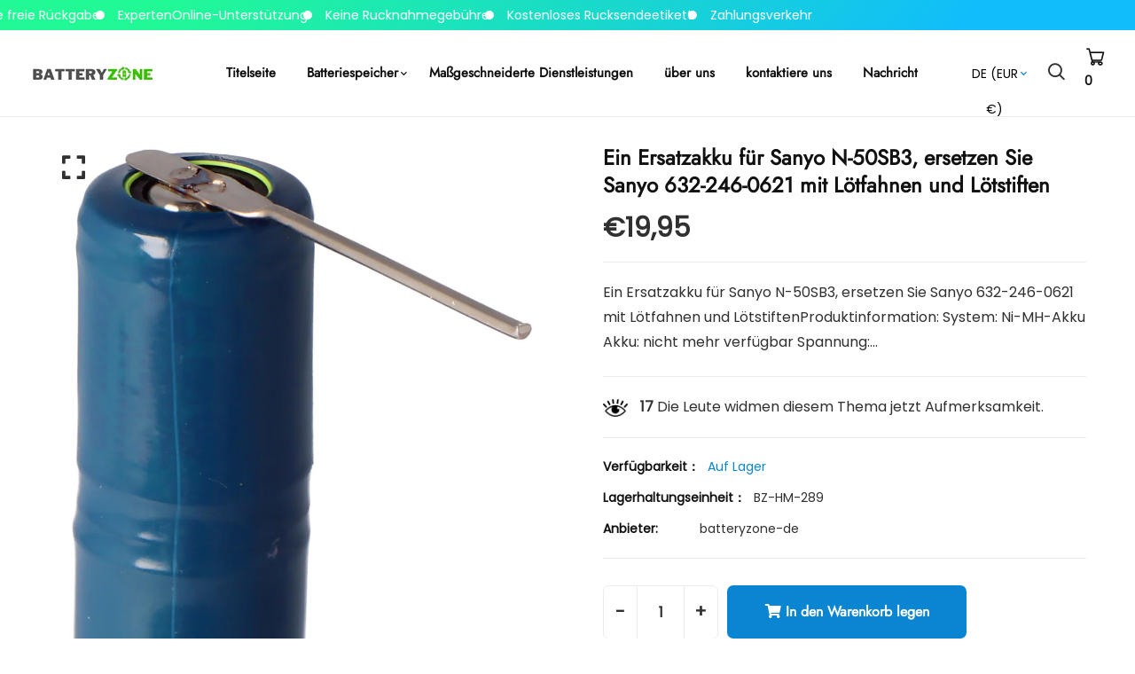

--- FILE ---
content_type: text/html; charset=utf-8
request_url: https://batteryzone.de/products/ein-ersatzakku-fur-sanyo-n-50sb3-ersetzen-sie-sanyo-632-246-0621-mit-lotfahnen-und-lotstiften
body_size: 40160
content:


<!doctype html>
<!--[if IE 9]> <html class="ie9 no-js supports-no-cookies" lang="de"> <![endif]-->
<!--[if (gt IE 9)|!(IE)]><!--> <html class="no-js supports-no-cookies" lang="de" > <!--<![endif]-->

<head>
  <!-- Basic and Helper page needs -->
  <meta charset="utf-8">
  <meta http-equiv="X-UA-Compatible" content="IE=edge">
  <meta name="viewport" content="width=device-width,initial-scale=1">
  <meta name="theme-color" content="#111111">
  <meta name="google-site-verification" content="17-AY1pSm4_vRd6x-7zMGlIVqcgxoqx72cK8dj4W2v0" />
  <link rel="canonical" href="https://batteryzone.de/products/ein-ersatzakku-fur-sanyo-n-50sb3-ersetzen-sie-sanyo-632-246-0621-mit-lotfahnen-und-lotstiften">
  
  <link rel="preconnect" href="https://cdn.shopify.com">
  <link rel="preconnect" href="https://ajax.googleapis.com">
  <link rel="dns-prefetch" href="https://cdn.shopify.com"><link rel="shortcut icon" href="//batteryzone.de/cdn/shop/files/logo_1_32x32.webp?v=1715763097" type="image/png" /><!-- Title and description -->
  <title>
    Ein Ersatzakku für Sanyo N-50SB3, ersetzen Sie Sanyo 632-246-0621 mit  &ndash; batteryzone-de</title>

  
  <meta name="description" content="Ein Ersatzakku für Sanyo N-50SB3, ersetzen Sie Sanyo 632-246-0621 mit Lötfahnen und LötstiftenProduktinformation: System: Ni-MH-Akku Akku: nicht mehr verfügbar Spannung: 3,6 Volt Kapazität: 170-180mAh Gewicht: 16 Gramm Größe (TxH): 11,00x50,00mm Zusammensetzung (Chemie): NiMH-Nickel-Metallhydrid Eigenschaften: wartungs" />
  

  <!-- Helpers --><!-- /snippets/social-meta-tags.liquid -->


  <meta property="og:type" content="product">
  <meta property="og:title" content="Ein Ersatzakku für Sanyo N-50SB3, ersetzen Sie Sanyo 632-246-0621 mit Lötfahnen und Lötstiften">
  
    <meta property="og:image" content="http://batteryzone.de/cdn/shop/products/BZ-HM-289-3_grande.jpg?v=1629079940">
    <meta property="og:image:secure_url" content="https://batteryzone.de/cdn/shop/products/BZ-HM-289-3_grande.jpg?v=1629079940">
  
    <meta property="og:image" content="http://batteryzone.de/cdn/shop/products/BZ-HM-289-2_grande.jpg?v=1629079940">
    <meta property="og:image:secure_url" content="https://batteryzone.de/cdn/shop/products/BZ-HM-289-2_grande.jpg?v=1629079940">
  
    <meta property="og:image" content="http://batteryzone.de/cdn/shop/products/BZ-HM-289-1_grande.jpg?v=1629079940">
    <meta property="og:image:secure_url" content="https://batteryzone.de/cdn/shop/products/BZ-HM-289-1_grande.jpg?v=1629079940">
  
  <meta property="og:description" content="Ein Ersatzakku für Sanyo N-50SB3, ersetzen Sie Sanyo 632-246-0621 mit Lötfahnen und LötstiftenProduktinformation:

System: Ni-MH-Akku
Akku: nicht mehr verfügbar
Spannung: 3,6 Volt
Kapazität: 170-180mAh
Gewicht: 16 Gramm
Größe (TxH): 11,00x50,00mm
Zusammensetzung (Chemie): NiMH-Nickel-Metallhydrid
Eigenschaften: wartungsfrei, zyklenfest
Produktkategorien: Batterien, Backup-Batterien, CMOS-Batterien, Computerzubehör, Laptopzubehör, Laptopzubehör

Das Paket enthält:

1 X Batterie

">
  <meta property="og:price:amount" content="19,95">
  <meta property="og:price:currency" content="EUR">

<meta property="og:url" content="https://batteryzone.de/products/ein-ersatzakku-fur-sanyo-n-50sb3-ersetzen-sie-sanyo-632-246-0621-mit-lotfahnen-und-lotstiften">
<meta property="og:site_name" content="batteryzone-de">




  <meta name="twitter:card" content="summary">


  <meta name="twitter:title" content="Ein Ersatzakku für Sanyo N-50SB3, ersetzen Sie Sanyo 632-246-0621 mit Lötfahnen und Lötstiften">
  <meta name="twitter:description" content="Ein Ersatzakku für Sanyo N-50SB3, ersetzen Sie Sanyo 632-246-0621 mit Lötfahnen und LötstiftenProduktinformation:

System: Ni-MH-Akku
Akku: nicht mehr verfügbar
Spannung: 3,6 Volt
Kapazität: 170-180mA">
  <meta name="twitter:image" content="https://batteryzone.de/cdn/shop/products/BZ-HM-289-1_grande.jpg?v=1629079940">
  <meta name="twitter:image:width" content="600">
  <meta name="twitter:image:height" content="600">

<script type="text/javascript">const observer = new MutationObserver(e => { e.forEach(({ addedNodes: e }) => { e.forEach(e => { 1 === e.nodeType && "SCRIPT" === e.tagName && (e.innerHTML.includes("asyncLoad") && (e.innerHTML = e.innerHTML.replace("if(window.attachEvent)", "document.addEventListener('asyncLazyLoad',function(event){asyncLoad();});if(window.attachEvent)").replaceAll(", asyncLoad", ", function(){}")), e.innerHTML.includes("PreviewBarInjector") && (e.innerHTML = e.innerHTML.replace("DOMContentLoaded", "asyncLazyLoad")), (e.className == 'analytics') && (e.type = 'text/lazyload'),(e.src.includes("assets/storefront/features")||e.src.includes("assets/shopify_pay")||e.src.includes("connect.facebook.net"))&&(e.setAttribute("data-src", e.src), e.removeAttribute("src")))})})});observer.observe(document.documentElement,{childList:!0,subtree:!0})</script>
<script src="//cdn.shopify.com/s/files/1/0603/7530/2276/t/1/assets/options_selection.js" type="text/javascript"></script>
<script src="//cdn.shopify.com/s/files/1/0603/7530/2276/t/1/assets/globos_checkout_mobile.js" type="text/javascript"></script><style data-shopify>


@font-face {
  font-family: Poppins;
  font-weight: 400;
  font-style: normal;
  font-display: swap;
  src: url("//batteryzone.de/cdn/fonts/poppins/poppins_n4.0ba78fa5af9b0e1a374041b3ceaadf0a43b41362.woff2") format("woff2"),
       url("//batteryzone.de/cdn/fonts/poppins/poppins_n4.214741a72ff2596839fc9760ee7a770386cf16ca.woff") format("woff");
}

@font-face {
  font-family: Jost;
  font-weight: 400;
  font-style: normal;
  font-display: swap;
  src: url("//batteryzone.de/cdn/fonts/jost/jost_n4.d47a1b6347ce4a4c9f437608011273009d91f2b7.woff2") format("woff2"),
       url("//batteryzone.de/cdn/fonts/jost/jost_n4.791c46290e672b3f85c3d1c651ef2efa3819eadd.woff") format("woff");
}

/* ----------------------------------------------------
Normalize    071C1F   0E292D
---------------------------------------------------- */
:root {--ltn__primary-color: #111111;
--ltn__secondary-color: #0a85d1;
--ltn__primary-color-2: #041113;
/* Darken */
--ltn__primary-color-3: #133236;/* Lighten */--ltn__heading-color: #111111;
--ltn__paragraph-color: #303030;
--ltn__heading-font: Jost, sans-serif;
--ltn__body-font: Poppins, sans-serif;


/* Footer ACD2D8 8CB2B2  */
--ltn__color-1: #8cb2b2;
--ltn__color-2: #ACD2D8;
--ltn__color-3: #A3BCC0;
--ltn__color-4: #84A2A6;
/* Gradient Colors */
--gradient-color-1: linear-gradient(90deg, rgba(242,139,194,1) 0%, rgba(216,177,242,1) 50%);
--gradient-color-2: linear-gradient(to top, rgba(7,28,31,0) 0%, rgba(7,28,31,1) 90%);
--gradient-color-3: linear-gradient(to bottom, rgba(7,28,31,0) 0%, rgba(7,28,31,1) 90%);
--gradient-color-4: linear-gradient(to top, rgba(242,246,247,0) 0%, rgba(242,246,247,1) 90%);
/* Background Colors */
--section-bg-1: #F2F6F7;
/* White */
--section-bg-2: #071c1f;
/* Black */
/* Border Colors */
--border-color-1: #e5eaee;
/* White */
--border-color-2: #1e2021;
/* Black */
--border-color-3: #576466;
/* Black */
--border-color-4: #eb6954;
/* Red */
--border-color-5: #bc3928;
/* Red */
--border-color-6: #103034;
/* Black */
--border-color-7: #d1dae0;
/* White */
--border-color-8: #f6f6f6;
/* White */
--border-color-9: #e4ecf2;
/* White */
--border-color-10: #ebeeee;
/* White */
--border-color-11: #ededed;
/* White */
--border-color-12: #e1e6ff;
/* White */
/* Box Shadow Colors */
--ltn__box-shadow-1: 0 16px 32px 0 rgba(7, 28, 31, 0.1);
--ltn__box-shadow-2: 0 0 4px rgba(0, 0, 0, 0.1);
/* like border */
--ltn__box-shadow-3: 0 1px 6px 0 rgba(32, 33, 36, .28);
/* like border GGL */
--ltn__box-shadow-4: 0 5px 20px 0 rgba(23, 44, 82, 0.1);
--ltn__box-shadow-5: 0 8px 16px 0 rgba(93, 93, 93, 0.1);
--ltn__box-shadow-6: 0 0 25px 2px rgba(93, 93, 93, 0.2);
  
/* Common Colors */
--black: #000000;
--black-2: #22355B;
--white: #fff;
--white-2: #F2F6F7;
--white-3: #e8edee;
--white-4: #e6ecf0;
--white-5: #f0f4f7;
--white-6: #f1f1f1;
--white-7: #F7F7F7;
--white-8: #FAFAFA;
--white-9: #F2F7FA;
--red: #FF0000;
--red-2: #f34f3f;
--red-3: #DB483B;
--silver: #C0C0C0;
--gray: #808080;
--maroon: #800000;
--yellow: #FFFF00;
--olive: #808000;
--lime: #00FF00;
--green: #008000;
--aqua: #00FFFF;
--teal: #008080;
--blue: #0000FF;
--navy: #000080;
--fuchsia: #FF00FF;
--purple: #800080;
--pink: #FFC0CB;
--nude: #ebc8b2;
--orange: #ffa500;
--ratings: #FFB800;
/* social media colors */
--facebook: #365493;
--twitter: #3CF;
--linkedin: #0077B5;
--pinterest: #c8232c;
--dribbble: #ea4c89;
--behance: #131418;
--google-plus: #dd4b39;
--instagram: #e4405f;
--vk: #3b5998;
--wechat: #7bb32e;
--youtube: #CB2027;
--email: #F89A1E;</style><!-- Header hook for plugins -->
  <script>window.performance && window.performance.mark && window.performance.mark('shopify.content_for_header.start');</script><meta name="google-site-verification" content="6RolsxyC8bIXKnS2_touz8F6ioP9aq0XjiJuXaXcLk4">
<meta id="shopify-digital-wallet" name="shopify-digital-wallet" content="/55779754192/digital_wallets/dialog">
<meta name="shopify-checkout-api-token" content="ea20aba8144795152808bd529307ce6c">
<meta id="in-context-paypal-metadata" data-shop-id="55779754192" data-venmo-supported="false" data-environment="production" data-locale="de_DE" data-paypal-v4="true" data-currency="EUR">
<link rel="alternate" type="application/json+oembed" href="https://batteryzone.de/products/ein-ersatzakku-fur-sanyo-n-50sb3-ersetzen-sie-sanyo-632-246-0621-mit-lotfahnen-und-lotstiften.oembed">
<script async="async" src="/checkouts/internal/preloads.js?locale=de-DE"></script>
<script id="shopify-features" type="application/json">{"accessToken":"ea20aba8144795152808bd529307ce6c","betas":["rich-media-storefront-analytics"],"domain":"batteryzone.de","predictiveSearch":true,"shopId":55779754192,"locale":"de"}</script>
<script>var Shopify = Shopify || {};
Shopify.shop = "batteryzonede.myshopify.com";
Shopify.locale = "de";
Shopify.currency = {"active":"EUR","rate":"1.0"};
Shopify.country = "DE";
Shopify.theme = {"name":"minimalin-v1-1-6","id":132087414992,"schema_name":"Minimalin","schema_version":"1.1.6","theme_store_id":null,"role":"main"};
Shopify.theme.handle = "null";
Shopify.theme.style = {"id":null,"handle":null};
Shopify.cdnHost = "batteryzone.de/cdn";
Shopify.routes = Shopify.routes || {};
Shopify.routes.root = "/";</script>
<script type="module">!function(o){(o.Shopify=o.Shopify||{}).modules=!0}(window);</script>
<script>!function(o){function n(){var o=[];function n(){o.push(Array.prototype.slice.apply(arguments))}return n.q=o,n}var t=o.Shopify=o.Shopify||{};t.loadFeatures=n(),t.autoloadFeatures=n()}(window);</script>
<script id="shop-js-analytics" type="application/json">{"pageType":"product"}</script>
<script defer="defer" async type="module" src="//batteryzone.de/cdn/shopifycloud/shop-js/modules/v2/client.init-shop-cart-sync_BH0MO3MH.de.esm.js"></script>
<script defer="defer" async type="module" src="//batteryzone.de/cdn/shopifycloud/shop-js/modules/v2/chunk.common_BErAfWaM.esm.js"></script>
<script defer="defer" async type="module" src="//batteryzone.de/cdn/shopifycloud/shop-js/modules/v2/chunk.modal_DqzNaksh.esm.js"></script>
<script type="module">
  await import("//batteryzone.de/cdn/shopifycloud/shop-js/modules/v2/client.init-shop-cart-sync_BH0MO3MH.de.esm.js");
await import("//batteryzone.de/cdn/shopifycloud/shop-js/modules/v2/chunk.common_BErAfWaM.esm.js");
await import("//batteryzone.de/cdn/shopifycloud/shop-js/modules/v2/chunk.modal_DqzNaksh.esm.js");

  window.Shopify.SignInWithShop?.initShopCartSync?.({"fedCMEnabled":true,"windoidEnabled":true});

</script>
<script>(function() {
  var isLoaded = false;
  function asyncLoad() {
    if (isLoaded) return;
    isLoaded = true;
    var urls = ["https:\/\/analyzely.gropulse.com\/js\/active.js?shop=batteryzonede.myshopify.com","https:\/\/loox.io\/widget\/N1eCIKhIyp\/loox.1683272120620.js?shop=batteryzonede.myshopify.com","https:\/\/batteryzone.de\/apps\/giraffly-trust\/trust-worker-c3b8f3acf22bb361e1319cb48cf23692e66d43ca.js?v=20230508114929\u0026shop=batteryzonede.myshopify.com"];
    for (var i = 0; i < urls.length; i++) {
      var s = document.createElement('script');
      s.type = 'text/javascript';
      s.async = true;
      s.src = urls[i];
      var x = document.getElementsByTagName('script')[0];
      x.parentNode.insertBefore(s, x);
    }
  };
  if(window.attachEvent) {
    window.attachEvent('onload', asyncLoad);
  } else {
    window.addEventListener('load', asyncLoad, false);
  }
})();</script>
<script id="__st">var __st={"a":55779754192,"offset":28800,"reqid":"762b4276-410d-412b-90d1-528e81a32e10-1769916475","pageurl":"batteryzone.de\/products\/ein-ersatzakku-fur-sanyo-n-50sb3-ersetzen-sie-sanyo-632-246-0621-mit-lotfahnen-und-lotstiften","u":"3750330b3736","p":"product","rtyp":"product","rid":6726363250896};</script>
<script>window.ShopifyPaypalV4VisibilityTracking = true;</script>
<script id="captcha-bootstrap">!function(){'use strict';const t='contact',e='account',n='new_comment',o=[[t,t],['blogs',n],['comments',n],[t,'customer']],c=[[e,'customer_login'],[e,'guest_login'],[e,'recover_customer_password'],[e,'create_customer']],r=t=>t.map((([t,e])=>`form[action*='/${t}']:not([data-nocaptcha='true']) input[name='form_type'][value='${e}']`)).join(','),a=t=>()=>t?[...document.querySelectorAll(t)].map((t=>t.form)):[];function s(){const t=[...o],e=r(t);return a(e)}const i='password',u='form_key',d=['recaptcha-v3-token','g-recaptcha-response','h-captcha-response',i],f=()=>{try{return window.sessionStorage}catch{return}},m='__shopify_v',_=t=>t.elements[u];function p(t,e,n=!1){try{const o=window.sessionStorage,c=JSON.parse(o.getItem(e)),{data:r}=function(t){const{data:e,action:n}=t;return t[m]||n?{data:e,action:n}:{data:t,action:n}}(c);for(const[e,n]of Object.entries(r))t.elements[e]&&(t.elements[e].value=n);n&&o.removeItem(e)}catch(o){console.error('form repopulation failed',{error:o})}}const l='form_type',E='cptcha';function T(t){t.dataset[E]=!0}const w=window,h=w.document,L='Shopify',v='ce_forms',y='captcha';let A=!1;((t,e)=>{const n=(g='f06e6c50-85a8-45c8-87d0-21a2b65856fe',I='https://cdn.shopify.com/shopifycloud/storefront-forms-hcaptcha/ce_storefront_forms_captcha_hcaptcha.v1.5.2.iife.js',D={infoText:'Durch hCaptcha geschützt',privacyText:'Datenschutz',termsText:'Allgemeine Geschäftsbedingungen'},(t,e,n)=>{const o=w[L][v],c=o.bindForm;if(c)return c(t,g,e,D).then(n);var r;o.q.push([[t,g,e,D],n]),r=I,A||(h.body.append(Object.assign(h.createElement('script'),{id:'captcha-provider',async:!0,src:r})),A=!0)});var g,I,D;w[L]=w[L]||{},w[L][v]=w[L][v]||{},w[L][v].q=[],w[L][y]=w[L][y]||{},w[L][y].protect=function(t,e){n(t,void 0,e),T(t)},Object.freeze(w[L][y]),function(t,e,n,w,h,L){const[v,y,A,g]=function(t,e,n){const i=e?o:[],u=t?c:[],d=[...i,...u],f=r(d),m=r(i),_=r(d.filter((([t,e])=>n.includes(e))));return[a(f),a(m),a(_),s()]}(w,h,L),I=t=>{const e=t.target;return e instanceof HTMLFormElement?e:e&&e.form},D=t=>v().includes(t);t.addEventListener('submit',(t=>{const e=I(t);if(!e)return;const n=D(e)&&!e.dataset.hcaptchaBound&&!e.dataset.recaptchaBound,o=_(e),c=g().includes(e)&&(!o||!o.value);(n||c)&&t.preventDefault(),c&&!n&&(function(t){try{if(!f())return;!function(t){const e=f();if(!e)return;const n=_(t);if(!n)return;const o=n.value;o&&e.removeItem(o)}(t);const e=Array.from(Array(32),(()=>Math.random().toString(36)[2])).join('');!function(t,e){_(t)||t.append(Object.assign(document.createElement('input'),{type:'hidden',name:u})),t.elements[u].value=e}(t,e),function(t,e){const n=f();if(!n)return;const o=[...t.querySelectorAll(`input[type='${i}']`)].map((({name:t})=>t)),c=[...d,...o],r={};for(const[a,s]of new FormData(t).entries())c.includes(a)||(r[a]=s);n.setItem(e,JSON.stringify({[m]:1,action:t.action,data:r}))}(t,e)}catch(e){console.error('failed to persist form',e)}}(e),e.submit())}));const S=(t,e)=>{t&&!t.dataset[E]&&(n(t,e.some((e=>e===t))),T(t))};for(const o of['focusin','change'])t.addEventListener(o,(t=>{const e=I(t);D(e)&&S(e,y())}));const B=e.get('form_key'),M=e.get(l),P=B&&M;t.addEventListener('DOMContentLoaded',(()=>{const t=y();if(P)for(const e of t)e.elements[l].value===M&&p(e,B);[...new Set([...A(),...v().filter((t=>'true'===t.dataset.shopifyCaptcha))])].forEach((e=>S(e,t)))}))}(h,new URLSearchParams(w.location.search),n,t,e,['guest_login'])})(!0,!0)}();</script>
<script integrity="sha256-4kQ18oKyAcykRKYeNunJcIwy7WH5gtpwJnB7kiuLZ1E=" data-source-attribution="shopify.loadfeatures" defer="defer" src="//batteryzone.de/cdn/shopifycloud/storefront/assets/storefront/load_feature-a0a9edcb.js" crossorigin="anonymous"></script>
<script data-source-attribution="shopify.dynamic_checkout.dynamic.init">var Shopify=Shopify||{};Shopify.PaymentButton=Shopify.PaymentButton||{isStorefrontPortableWallets:!0,init:function(){window.Shopify.PaymentButton.init=function(){};var t=document.createElement("script");t.src="https://batteryzone.de/cdn/shopifycloud/portable-wallets/latest/portable-wallets.de.js",t.type="module",document.head.appendChild(t)}};
</script>
<script data-source-attribution="shopify.dynamic_checkout.buyer_consent">
  function portableWalletsHideBuyerConsent(e){var t=document.getElementById("shopify-buyer-consent"),n=document.getElementById("shopify-subscription-policy-button");t&&n&&(t.classList.add("hidden"),t.setAttribute("aria-hidden","true"),n.removeEventListener("click",e))}function portableWalletsShowBuyerConsent(e){var t=document.getElementById("shopify-buyer-consent"),n=document.getElementById("shopify-subscription-policy-button");t&&n&&(t.classList.remove("hidden"),t.removeAttribute("aria-hidden"),n.addEventListener("click",e))}window.Shopify?.PaymentButton&&(window.Shopify.PaymentButton.hideBuyerConsent=portableWalletsHideBuyerConsent,window.Shopify.PaymentButton.showBuyerConsent=portableWalletsShowBuyerConsent);
</script>
<script>
  function portableWalletsCleanup(e){e&&e.src&&console.error("Failed to load portable wallets script "+e.src);var t=document.querySelectorAll("shopify-accelerated-checkout .shopify-payment-button__skeleton, shopify-accelerated-checkout-cart .wallet-cart-button__skeleton"),e=document.getElementById("shopify-buyer-consent");for(let e=0;e<t.length;e++)t[e].remove();e&&e.remove()}function portableWalletsNotLoadedAsModule(e){e instanceof ErrorEvent&&"string"==typeof e.message&&e.message.includes("import.meta")&&"string"==typeof e.filename&&e.filename.includes("portable-wallets")&&(window.removeEventListener("error",portableWalletsNotLoadedAsModule),window.Shopify.PaymentButton.failedToLoad=e,"loading"===document.readyState?document.addEventListener("DOMContentLoaded",window.Shopify.PaymentButton.init):window.Shopify.PaymentButton.init())}window.addEventListener("error",portableWalletsNotLoadedAsModule);
</script>

<script type="module" src="https://batteryzone.de/cdn/shopifycloud/portable-wallets/latest/portable-wallets.de.js" onError="portableWalletsCleanup(this)" crossorigin="anonymous"></script>
<script nomodule>
  document.addEventListener("DOMContentLoaded", portableWalletsCleanup);
</script>

<link id="shopify-accelerated-checkout-styles" rel="stylesheet" media="screen" href="https://batteryzone.de/cdn/shopifycloud/portable-wallets/latest/accelerated-checkout-backwards-compat.css" crossorigin="anonymous">
<style id="shopify-accelerated-checkout-cart">
        #shopify-buyer-consent {
  margin-top: 1em;
  display: inline-block;
  width: 100%;
}

#shopify-buyer-consent.hidden {
  display: none;
}

#shopify-subscription-policy-button {
  background: none;
  border: none;
  padding: 0;
  text-decoration: underline;
  font-size: inherit;
  cursor: pointer;
}

#shopify-subscription-policy-button::before {
  box-shadow: none;
}

      </style>
<script id="sections-script" data-sections="product-template,related-product" defer="defer" src="//batteryzone.de/cdn/shop/t/9/compiled_assets/scripts.js?v=2353"></script>
<script>window.performance && window.performance.mark && window.performance.mark('shopify.content_for_header.end');</script>
<!-- /snippets/oldIE-js.liquid -->


<!--[if lt IE 9]>
<script src="//cdnjs.cloudflare.com/ajax/libs/html5shiv/3.7.2/html5shiv.min.js" type="text/javascript"></script>
<script src="//batteryzone.de/cdn/shop/t/9/assets/respond.min.js?v=52248677837542619231715390176" type="text/javascript"></script>
<link href="//batteryzone.de/cdn/shop/t/9/assets/respond-proxy.html" id="respond-proxy" rel="respond-proxy" />
<link href="//batteryzone.de/search?q=6fd63dbd9b29dc37ee0c5c3a77adbc01" id="respond-redirect" rel="respond-redirect" />
<script src="//batteryzone.de/search?q=6fd63dbd9b29dc37ee0c5c3a77adbc01" type="text/javascript"></script>
<![endif]-->

<!-- CSS -->


<!-- Link your style.css and responsive.css files below -->
<link href="//batteryzone.de/cdn/shop/t/9/assets/global.css?v=96455374365326246081715390176" rel="stylesheet" type="text/css" media="all" />
<link href="//batteryzone.de/cdn/shop/t/9/assets/font-icons.css?v=129503509209422516821715390176" rel="stylesheet" type="text/css" media="all" />
<link href="//batteryzone.de/cdn/shop/t/9/assets/bootstrap.min.css?v=151781649694409514881715390175" rel="stylesheet" type="text/css" media="all" />
<link href="//batteryzone.de/cdn/shop/t/9/assets/plugins.css?v=53439610964178853561715390176" rel="stylesheet" type="text/css" media="all" />
<link href="//batteryzone.de/cdn/shop/t/9/assets/aos.min.css?v=13451477597926376801715390175" rel="stylesheet" type="text/css" media="all" />
<link href="//batteryzone.de/cdn/shop/t/9/assets/style.css?v=158342038058086071631715390176" rel="stylesheet" type="text/css" media="all" />
<!-- Make your theme CSS calls here -->
<link href="//batteryzone.de/cdn/shop/t/9/assets/theme-custom.css?v=97295432378147348131715390196" rel="stylesheet" type="text/css" media="all" />
<link href="//batteryzone.de/cdn/shop/t/9/assets/theme.css?v=48034319720878813191715390196" rel="stylesheet" type="text/css" media="all" />



<!-- Make all your dynamic CSS and Color calls here -->
<link href="//batteryzone.de/cdn/shop/t/9/assets/skin-and-color.css?v=63811459223388419551715784946" rel="stylesheet" type="text/css" media="all" /><style>
    
    </style><!-- JS --><!-- Your update file include here -->
<script src="//batteryzone.de/cdn/shop/t/9/assets/core.js?v=48692779101817421271715390175"></script>
<script src="//batteryzone.de/cdn/shop/t/9/assets/the-final-countdown.js?v=173678772559002197031715390176" async="async"></script>
<!-- BEGIN app block: shopify://apps/powerful-form-builder/blocks/app-embed/e4bcb1eb-35b2-42e6-bc37-bfe0e1542c9d --><script type="text/javascript" hs-ignore data-cookieconsent="ignore">
  var Globo = Globo || {};
  var globoFormbuilderRecaptchaInit = function(){};
  var globoFormbuilderHcaptchaInit = function(){};
  window.Globo.FormBuilder = window.Globo.FormBuilder || {};
  window.Globo.FormBuilder.shop = {"configuration":{"money_format":"€{{amount_with_comma_separator}}"},"pricing":{"features":{"bulkOrderForm":false,"cartForm":false,"fileUpload":2,"removeCopyright":false}},"settings":{"copyright":"Powered by <a href=\"https://globosoftware.net\" target=\"_blank\">Globo</a> <a href=\"https://apps.shopify.com/form-builder-contact-form\" target=\"_blank\">Form Builder</a>","hideWaterMark":false,"reCaptcha":{"recaptchaType":"v2","siteKey":false,"languageCode":"en"},"scrollTop":false,"additionalColumns":[]},"encryption_form_id":1,"url":"https://app.powerfulform.com/"};

  if(window.Globo.FormBuilder.shop.settings.customCssEnabled && window.Globo.FormBuilder.shop.settings.customCssCode){
    const customStyle = document.createElement('style');
    customStyle.type = 'text/css';
    customStyle.innerHTML = window.Globo.FormBuilder.shop.settings.customCssCode;
    document.head.appendChild(customStyle);
  }

  window.Globo.FormBuilder.forms = [];
    
      
      
      
      window.Globo.FormBuilder.forms[40473] = {"40473":{"elements":[{"id":"group-1","type":"group","label":"Page 1","description":"","elements":[{"id":"text","type":"text","label":{"de":"Ihr Name"},"placeholder":{"de":"Ihr Name"},"description":null,"hideLabel":false,"required":false,"columnWidth":50},{"id":"email","type":"email","label":{"de":" E-Mail"},"placeholder":{"de":" E-Mail"},"description":null,"hideLabel":false,"required":true,"columnWidth":50,"conditionalField":false},{"id":"checkbox-1","type":"checkbox","label":{"de":"Ausstattungsart"},"options":[{"label":{"de":" E-Bike-Akku\/E-Scooter-Akku"},"value":" E-Bike-Akku\/E-Scooter-Akku"},{"label":{"de":"Elektro-Skateboard-Akku\/Hoverboard-Akku"},"value":"Elektro-Skateboard-Akku\/Hoverboard-Akku"},{"label":{"de":"anderes Gerät"},"value":"anderes Gerät"}],"defaultOptions":"","otherOptionLabel":"Other","otherOptionPlaceholder":"Enter other option","hideLabel":false,"keepPositionLabel":false,"inlineOption":100,"columnWidth":100,"displayType":"show","displayDisjunctive":false,"conditionalField":false,"required":true},{"id":"textarea","type":"textarea","label":{"de":"Nachricht"},"placeholder":{"de":"Abmessungen des Akkus; Bild des Batterieanschlusses: Bild der ursprünglichen Batterielasche:"},"description":{"de":"\u003cp\u003eSie können uns die oben genannten Informationen auch per E-Mail zusenden. Die E-Mail-Adresse unseres Anpassungsteams lautet: \u003ca href=\"mailto:customize@batteryzone.de\"\u003ecustomize@batteryzone.de\u003c\/a\u003e\u003c\/p\u003e"},"hideLabel":false,"required":false,"columnWidth":100,"conditionalField":false},{"id":"file2-1","type":"file2","label":{"de":"Anhänge"},"button-text":"Browse file","placeholder":{"de":"Datei auswählen oder hierher ziehen"},"hint":{"de":"Unterstützte Formate: JPG, JPEG, PNG, GIF, SVG."},"allowed-multiple":false,"allowed-extensions":["jpg","jpeg","png","gif","svg"],"description":{"de":""},"hideLabel":false,"keepPositionLabel":false,"columnWidth":100,"displayType":"show","displayDisjunctive":false,"conditionalField":false,"sizeLimit":"10"}]}],"errorMessage":{"required":"Please fill in field","minSelections":"Please choose at least {{ min_selections }} options","maxSelections":"Please choose at maximum of {{ max_selections }} options","exactlySelections":"Please choose exactly {{ exact_selections }} options","invalid":"Invalid","invalidName":"Invalid name","invalidEmail":"Invalid email","invalidURL":"Invalid url","invalidPhone":"Invalid phone","invalidNumber":"Invalid number","invalidPassword":"Invalid password","confirmPasswordNotMatch":"Confirmed password doesn't match","customerAlreadyExists":"Customer already exists","fileSizeLimit":"File size limit","fileNotAllowed":"File not allowed","requiredCaptcha":"Required captcha","requiredProducts":"Please select product","limitQuantity":"The number of products left in stock has been exceeded","shopifyInvalidPhone":"phone - Enter a valid phone number to use this delivery method","shopifyPhoneHasAlready":"phone - Phone has already been taken","shopifyInvalidProvice":"addresses.province - is not valid","otherError":"Something went wrong, please try again"},"appearance":{"layout":"default","width":650,"style":"classic","mainColor":"rgba(74,144,226,1)","floatingIcon":"\u003csvg aria-hidden=\"true\" focusable=\"false\" data-prefix=\"far\" data-icon=\"envelope\" class=\"svg-inline--fa fa-envelope fa-w-16\" role=\"img\" xmlns=\"http:\/\/www.w3.org\/2000\/svg\" viewBox=\"0 0 512 512\"\u003e\u003cpath fill=\"currentColor\" d=\"M464 64H48C21.49 64 0 85.49 0 112v288c0 26.51 21.49 48 48 48h416c26.51 0 48-21.49 48-48V112c0-26.51-21.49-48-48-48zm0 48v40.805c-22.422 18.259-58.168 46.651-134.587 106.49-16.841 13.247-50.201 45.072-73.413 44.701-23.208.375-56.579-31.459-73.413-44.701C106.18 199.465 70.425 171.067 48 152.805V112h416zM48 400V214.398c22.914 18.251 55.409 43.862 104.938 82.646 21.857 17.205 60.134 55.186 103.062 54.955 42.717.231 80.509-37.199 103.053-54.947 49.528-38.783 82.032-64.401 104.947-82.653V400H48z\"\u003e\u003c\/path\u003e\u003c\/svg\u003e","floatingText":null,"displayOnAllPage":false,"formType":"normalForm","background":"color","backgroundColor":"#fff","descriptionColor":"#6c757d","headingColor":"#000","labelColor":"#000","optionColor":"#000","paragraphBackground":"#fff","paragraphColor":"#000"},"afterSubmit":{"action":"clearForm","title":{"de":"Danke, dass Sie uns kontaktiert haben!"},"message":{"de":"\u003cp\u003eWir freuen uns von Ihnen zu hören. Einer unserer Kollegen wird sich schnellstmöglich bei Ihnen melden!Ich wünsche ihnen einen wunderbaren Tag!\u003c\/p\u003e"},"redirectUrl":null},"footer":{"description":null,"previousText":"Previous","nextText":"Next","submitText":{"de":"Einreichen"},"submitAlignment":"left","submitFullWidth":true,"resetButton":false},"header":{"active":true,"title":{"de":" Kontaktanpassung"},"description":{"de":"\u003cp\u003eHinterlassen Sie Ihre Nachricht und wir werden uns in Kürze bei Ihnen melden.\u003c\/p\u003e"},"headerAlignment":"left"},"isStepByStepForm":true,"publish":{"requiredLogin":false,"requiredLoginMessage":"Please \u003ca href='\/account\/login' title='login'\u003elogin\u003c\/a\u003e to continue"},"reCaptcha":{"enable":false},"html":"\n\u003cdiv class=\"globo-form default-form globo-form-id-40473 \" data-locale=\"de\" \u003e\n\n\u003cstyle\u003e\n\n\n\n.globo-form-id-40473 .globo-form-app{\n    max-width: 650px;\n    width: -webkit-fill-available;\n    \n    background-color: #fff;\n    \n    \n}\n\n.globo-form-id-40473 .globo-form-app .globo-heading{\n    color: #000\n}\n\n\n.globo-form-id-40473 .globo-form-app .header {\n    text-align:left;\n}\n\n\n.globo-form-id-40473 .globo-form-app .globo-description,\n.globo-form-id-40473 .globo-form-app .header .globo-description{\n    color: #6c757d\n}\n.globo-form-id-40473 .globo-form-app .globo-label,\n.globo-form-id-40473 .globo-form-app .globo-form-control label.globo-label,\n.globo-form-id-40473 .globo-form-app .globo-form-control label.globo-label span.label-content{\n    color: #000;\n    text-align: left !important;\n}\n.globo-form-id-40473 .globo-form-app .globo-label.globo-position-label{\n    height: 20px !important;\n}\n.globo-form-id-40473 .globo-form-app .globo-form-control .help-text.globo-description,\n.globo-form-id-40473 .globo-form-app .globo-form-control span.globo-description{\n    color: #6c757d\n}\n.globo-form-id-40473 .globo-form-app .globo-form-control .checkbox-wrapper .globo-option,\n.globo-form-id-40473 .globo-form-app .globo-form-control .radio-wrapper .globo-option\n{\n    color: #000\n}\n.globo-form-id-40473 .globo-form-app .footer,\n.globo-form-id-40473 .globo-form-app .gfb__footer{\n    text-align:left;\n}\n.globo-form-id-40473 .globo-form-app .footer button,\n.globo-form-id-40473 .globo-form-app .gfb__footer button{\n    border:1px solid rgba(74,144,226,1);\n    \n        width:100%;\n    \n}\n.globo-form-id-40473 .globo-form-app .footer button.submit,\n.globo-form-id-40473 .globo-form-app .gfb__footer button.submit\n.globo-form-id-40473 .globo-form-app .footer button.checkout,\n.globo-form-id-40473 .globo-form-app .gfb__footer button.checkout,\n.globo-form-id-40473 .globo-form-app .footer button.action.loading .spinner,\n.globo-form-id-40473 .globo-form-app .gfb__footer button.action.loading .spinner{\n    background-color: rgba(74,144,226,1);\n    color : #ffffff;\n}\n.globo-form-id-40473 .globo-form-app .globo-form-control .star-rating\u003efieldset:not(:checked)\u003elabel:before {\n    content: url('data:image\/svg+xml; utf8, \u003csvg aria-hidden=\"true\" focusable=\"false\" data-prefix=\"far\" data-icon=\"star\" class=\"svg-inline--fa fa-star fa-w-18\" role=\"img\" xmlns=\"http:\/\/www.w3.org\/2000\/svg\" viewBox=\"0 0 576 512\"\u003e\u003cpath fill=\"rgba(74,144,226,1)\" d=\"M528.1 171.5L382 150.2 316.7 17.8c-11.7-23.6-45.6-23.9-57.4 0L194 150.2 47.9 171.5c-26.2 3.8-36.7 36.1-17.7 54.6l105.7 103-25 145.5c-4.5 26.3 23.2 46 46.4 33.7L288 439.6l130.7 68.7c23.2 12.2 50.9-7.4 46.4-33.7l-25-145.5 105.7-103c19-18.5 8.5-50.8-17.7-54.6zM388.6 312.3l23.7 138.4L288 385.4l-124.3 65.3 23.7-138.4-100.6-98 139-20.2 62.2-126 62.2 126 139 20.2-100.6 98z\"\u003e\u003c\/path\u003e\u003c\/svg\u003e');\n}\n.globo-form-id-40473 .globo-form-app .globo-form-control .star-rating\u003efieldset\u003einput:checked ~ label:before {\n    content: url('data:image\/svg+xml; utf8, \u003csvg aria-hidden=\"true\" focusable=\"false\" data-prefix=\"fas\" data-icon=\"star\" class=\"svg-inline--fa fa-star fa-w-18\" role=\"img\" xmlns=\"http:\/\/www.w3.org\/2000\/svg\" viewBox=\"0 0 576 512\"\u003e\u003cpath fill=\"rgba(74,144,226,1)\" d=\"M259.3 17.8L194 150.2 47.9 171.5c-26.2 3.8-36.7 36.1-17.7 54.6l105.7 103-25 145.5c-4.5 26.3 23.2 46 46.4 33.7L288 439.6l130.7 68.7c23.2 12.2 50.9-7.4 46.4-33.7l-25-145.5 105.7-103c19-18.5 8.5-50.8-17.7-54.6L382 150.2 316.7 17.8c-11.7-23.6-45.6-23.9-57.4 0z\"\u003e\u003c\/path\u003e\u003c\/svg\u003e');\n}\n.globo-form-id-40473 .globo-form-app .globo-form-control .star-rating\u003efieldset:not(:checked)\u003elabel:hover:before,\n.globo-form-id-40473 .globo-form-app .globo-form-control .star-rating\u003efieldset:not(:checked)\u003elabel:hover ~ label:before{\n    content : url('data:image\/svg+xml; utf8, \u003csvg aria-hidden=\"true\" focusable=\"false\" data-prefix=\"fas\" data-icon=\"star\" class=\"svg-inline--fa fa-star fa-w-18\" role=\"img\" xmlns=\"http:\/\/www.w3.org\/2000\/svg\" viewBox=\"0 0 576 512\"\u003e\u003cpath fill=\"rgba(74,144,226,1)\" d=\"M259.3 17.8L194 150.2 47.9 171.5c-26.2 3.8-36.7 36.1-17.7 54.6l105.7 103-25 145.5c-4.5 26.3 23.2 46 46.4 33.7L288 439.6l130.7 68.7c23.2 12.2 50.9-7.4 46.4-33.7l-25-145.5 105.7-103c19-18.5 8.5-50.8-17.7-54.6L382 150.2 316.7 17.8c-11.7-23.6-45.6-23.9-57.4 0z\"\u003e\u003c\/path\u003e\u003c\/svg\u003e')\n}\n.globo-form-id-40473 .globo-form-app .globo-form-control .radio-wrapper .radio-input:checked ~ .radio-label:after {\n    background: rgba(74,144,226,1);\n    background: radial-gradient(rgba(74,144,226,1) 40%, #fff 45%);\n}\n.globo-form-id-40473 .globo-form-app .globo-form-control .checkbox-wrapper .checkbox-input:checked ~ .checkbox-label:before {\n    border-color: rgba(74,144,226,1);\n    box-shadow: 0 4px 6px rgba(50,50,93,0.11), 0 1px 3px rgba(0,0,0,0.08);\n    background-color: rgba(74,144,226,1);\n}\n.globo-form-id-40473 .globo-form-app .step.-completed .step__number,\n.globo-form-id-40473 .globo-form-app .line.-progress,\n.globo-form-id-40473 .globo-form-app .line.-start{\n    background-color: rgba(74,144,226,1);\n}\n.globo-form-id-40473 .globo-form-app .checkmark__check,\n.globo-form-id-40473 .globo-form-app .checkmark__circle{\n    stroke: rgba(74,144,226,1);\n}\n.globo-form-id-40473 .floating-button{\n    background-color: rgba(74,144,226,1);\n}\n.globo-form-id-40473 .globo-form-app .globo-form-control .checkbox-wrapper .checkbox-input ~ .checkbox-label:before,\n.globo-form-app .globo-form-control .radio-wrapper .radio-input ~ .radio-label:after{\n    border-color : rgba(74,144,226,1);\n}\n.globo-form-id-40473 .flatpickr-day.selected, \n.globo-form-id-40473 .flatpickr-day.startRange, \n.globo-form-id-40473 .flatpickr-day.endRange, \n.globo-form-id-40473 .flatpickr-day.selected.inRange, \n.globo-form-id-40473 .flatpickr-day.startRange.inRange, \n.globo-form-id-40473 .flatpickr-day.endRange.inRange, \n.globo-form-id-40473 .flatpickr-day.selected:focus, \n.globo-form-id-40473 .flatpickr-day.startRange:focus, \n.globo-form-id-40473 .flatpickr-day.endRange:focus, \n.globo-form-id-40473 .flatpickr-day.selected:hover, \n.globo-form-id-40473 .flatpickr-day.startRange:hover, \n.globo-form-id-40473 .flatpickr-day.endRange:hover, \n.globo-form-id-40473 .flatpickr-day.selected.prevMonthDay, \n.globo-form-id-40473 .flatpickr-day.startRange.prevMonthDay, \n.globo-form-id-40473 .flatpickr-day.endRange.prevMonthDay, \n.globo-form-id-40473 .flatpickr-day.selected.nextMonthDay, \n.globo-form-id-40473 .flatpickr-day.startRange.nextMonthDay, \n.globo-form-id-40473 .flatpickr-day.endRange.nextMonthDay {\n    background: rgba(74,144,226,1);\n    border-color: rgba(74,144,226,1);\n}\n.globo-form-id-40473 .globo-paragraph,\n.globo-form-id-40473 .globo-paragraph * {\n    background: #fff !important;\n    color: #000 !important;\n    width: 100%!important;\n}\n\n    :root .globo-form-app[data-id=\"40473\"]{\n        --gfb-primary-color: rgba(74,144,226,1);\n        --gfb-form-width: 650px;\n        --gfb-font-family: inherit;\n        --gfb-font-style: inherit;\n        \n        --gfb-bg-color: #FFF;\n        --gfb-bg-position: top;\n        \n            --gfb-bg-color: #fff;\n        \n        \n    }\n\u003c\/style\u003e\n\n\u003cdiv class=\"globo-form-app default-layout gfb-style-classic \" data-id=40473\u003e\n    \n    \u003cdiv class=\"header dismiss hidden\" onclick=\"Globo.FormBuilder.closeModalForm(this)\"\u003e\n        \u003csvg width=20 height=20 viewBox=\"0 0 20 20\" class=\"\" focusable=\"false\" aria-hidden=\"true\"\u003e\u003cpath d=\"M11.414 10l4.293-4.293a.999.999 0 1 0-1.414-1.414L10 8.586 5.707 4.293a.999.999 0 1 0-1.414 1.414L8.586 10l-4.293 4.293a.999.999 0 1 0 1.414 1.414L10 11.414l4.293 4.293a.997.997 0 0 0 1.414 0 .999.999 0 0 0 0-1.414L11.414 10z\" fill-rule=\"evenodd\"\u003e\u003c\/path\u003e\u003c\/svg\u003e\n    \u003c\/div\u003e\n    \u003cform class=\"g-container\" novalidate action=\"https:\/\/app.powerfulform.com\/api\/front\/form\/40473\/send\" method=\"POST\" enctype=\"multipart\/form-data\" data-id=40473\u003e\n        \n            \n            \u003cdiv class=\"header\"\u003e\n                \u003ch3 class=\"title globo-heading\"\u003e Kontaktanpassung\u003c\/h3\u003e\n                \n                \u003cdiv class=\"description globo-description\"\u003e\u003cp\u003eHinterlassen Sie Ihre Nachricht und wir werden uns in Kürze bei Ihnen melden.\u003c\/p\u003e\u003c\/div\u003e\n                \n            \u003c\/div\u003e\n            \n        \n        \n            \u003cdiv class=\"globo-formbuilder-wizard\" data-id=40473\u003e\n                \u003cdiv class=\"wizard__content\"\u003e\n                    \u003cheader class=\"wizard__header\"\u003e\n                        \u003cdiv class=\"wizard__steps\"\u003e\n                        \u003cnav class=\"steps hidden\"\u003e\n                            \n                            \n                                \n                            \n                            \n                                \n                                \n                                \n                                \n                                \u003cdiv class=\"step last \" data-element-id=\"group-1\"  data-step=\"0\" \u003e\n                                    \u003cdiv class=\"step__content\"\u003e\n                                        \u003cp class=\"step__number\"\u003e\u003c\/p\u003e\n                                        \u003csvg class=\"checkmark\" xmlns=\"http:\/\/www.w3.org\/2000\/svg\" width=52 height=52 viewBox=\"0 0 52 52\"\u003e\n                                            \u003ccircle class=\"checkmark__circle\" cx=\"26\" cy=\"26\" r=\"25\" fill=\"none\"\/\u003e\n                                            \u003cpath class=\"checkmark__check\" fill=\"none\" d=\"M14.1 27.2l7.1 7.2 16.7-16.8\"\/\u003e\n                                        \u003c\/svg\u003e\n                                        \u003cdiv class=\"lines\"\u003e\n                                            \n                                                \u003cdiv class=\"line -start\"\u003e\u003c\/div\u003e\n                                            \n                                            \u003cdiv class=\"line -background\"\u003e\n                                            \u003c\/div\u003e\n                                            \u003cdiv class=\"line -progress\"\u003e\n                                            \u003c\/div\u003e\n                                        \u003c\/div\u003e  \n                                    \u003c\/div\u003e\n                                \u003c\/div\u003e\n                            \n                        \u003c\/nav\u003e\n                        \u003c\/div\u003e\n                    \u003c\/header\u003e\n                    \u003cdiv class=\"panels\"\u003e\n                        \n                        \n                        \n                        \n                        \u003cdiv class=\"panel \" data-element-id=\"group-1\" data-id=40473  data-step=\"0\" style=\"padding-top:0\"\u003e\n                            \n                                \n                                    \n\n\n\n\n\n\n\n\n\n\n\n    \n\n\n\n\u003cdiv class=\"globo-form-control layout-2-column \" \u003e\n    \u003clabel for=\"40473-text\" class=\"classic-label globo-label \"\u003e\u003cspan class=\"label-content\" data-label=\"Ihr Name\"\u003eIhr Name\u003c\/span\u003e\u003cspan\u003e\u003c\/span\u003e\u003c\/label\u003e\n    \u003cdiv class=\"globo-form-input\"\u003e\n        \n        \u003cinput type=\"text\"  data-type=\"text\" class=\"classic-input\" id=\"40473-text\" name=\"text\" placeholder=\"Ihr Name\"   \u003e\n    \u003c\/div\u003e\n    \n        \u003csmall class=\"help-text globo-description\"\u003e\u003c\/small\u003e\n    \n    \u003csmall class=\"messages\"\u003e\u003c\/small\u003e\n\u003c\/div\u003e\n\n\n\n                                \n                                    \n\n\n\n\n\n\n\n\n\n\n\n    \n\n\n\n\u003cdiv class=\"globo-form-control layout-2-column \" \u003e\n    \u003clabel for=\"40473-email\" class=\"classic-label globo-label \"\u003e\u003cspan class=\"label-content\" data-label=\" E-Mail\"\u003e E-Mail\u003c\/span\u003e\u003cspan class=\"text-danger text-smaller\"\u003e *\u003c\/span\u003e\u003c\/label\u003e\n    \u003cdiv class=\"globo-form-input\"\u003e\n        \n        \u003cinput type=\"text\"  data-type=\"email\" class=\"classic-input\" id=\"40473-email\" name=\"email\" placeholder=\" E-Mail\" presence  \u003e\n    \u003c\/div\u003e\n    \n        \u003csmall class=\"help-text globo-description\"\u003e\u003c\/small\u003e\n    \n    \u003csmall class=\"messages\"\u003e\u003c\/small\u003e\n\u003c\/div\u003e\n\n\n                                \n                                    \n\n\n\n\n\n\n\n\n\n\n\n    \n\n\n\n\n\u003cdiv class=\"globo-form-control layout-1-column \"  data-default-value=\"\\\"\u003e\n    \u003clabel class=\"classic-label globo-label \"\u003e\u003cspan class=\"label-content\" data-label=\"Ausstattungsart\"\u003eAusstattungsart\u003c\/span\u003e\u003cspan class=\"text-danger text-smaller\"\u003e *\u003c\/span\u003e\u003c\/label\u003e\n    \n    \n    \u003cdiv class=\"globo-form-input\"\u003e\n        \u003cul class=\"flex-wrap\"\u003e\n            \n                \n                \n                    \n                \n                \u003cli class=\"globo-list-control option-1-column\"\u003e\n                    \u003cdiv class=\"checkbox-wrapper\"\u003e\n                        \u003cinput class=\"checkbox-input\"  id=\"40473-checkbox-1- E-Bike-Akku\/E-Scooter-Akku-\" type=\"checkbox\" data-type=\"checkbox\" name=\"checkbox-1[]\" presence value=\" E-Bike-Akku\/E-Scooter-Akku\"  \u003e\n                        \u003clabel class=\"checkbox-label globo-option\" for=\"40473-checkbox-1- E-Bike-Akku\/E-Scooter-Akku-\"\u003e E-Bike-Akku\/E-Scooter-Akku\u003c\/label\u003e\n                    \u003c\/div\u003e\n                \u003c\/li\u003e\n            \n                \n                \n                    \n                \n                \u003cli class=\"globo-list-control option-1-column\"\u003e\n                    \u003cdiv class=\"checkbox-wrapper\"\u003e\n                        \u003cinput class=\"checkbox-input\"  id=\"40473-checkbox-1-Elektro-Skateboard-Akku\/Hoverboard-Akku-\" type=\"checkbox\" data-type=\"checkbox\" name=\"checkbox-1[]\" presence value=\"Elektro-Skateboard-Akku\/Hoverboard-Akku\"  \u003e\n                        \u003clabel class=\"checkbox-label globo-option\" for=\"40473-checkbox-1-Elektro-Skateboard-Akku\/Hoverboard-Akku-\"\u003eElektro-Skateboard-Akku\/Hoverboard-Akku\u003c\/label\u003e\n                    \u003c\/div\u003e\n                \u003c\/li\u003e\n            \n                \n                \n                    \n                \n                \u003cli class=\"globo-list-control option-1-column\"\u003e\n                    \u003cdiv class=\"checkbox-wrapper\"\u003e\n                        \u003cinput class=\"checkbox-input\"  id=\"40473-checkbox-1-anderes Gerät-\" type=\"checkbox\" data-type=\"checkbox\" name=\"checkbox-1[]\" presence value=\"anderes Gerät\"  \u003e\n                        \u003clabel class=\"checkbox-label globo-option\" for=\"40473-checkbox-1-anderes Gerät-\"\u003eanderes Gerät\u003c\/label\u003e\n                    \u003c\/div\u003e\n                \u003c\/li\u003e\n            \n            \n        \u003c\/ul\u003e\n    \u003c\/div\u003e\n    \u003csmall class=\"help-text globo-description\"\u003e\u003c\/small\u003e\n    \u003csmall class=\"messages\"\u003e\u003c\/small\u003e\n\u003c\/div\u003e\n\n\n                                \n                                    \n\n\n\n\n\n\n\n\n\n\n\n    \n\n\n\n\u003cdiv class=\"globo-form-control layout-1-column \" \u003e\n    \u003clabel for=\"40473-textarea\" class=\"classic-label globo-label \"\u003e\u003cspan class=\"label-content\" data-label=\"Nachricht\"\u003eNachricht\u003c\/span\u003e\u003cspan\u003e\u003c\/span\u003e\u003c\/label\u003e\n    \u003cdiv class=\"globo-form-input\"\u003e\n        \u003ctextarea id=\"40473-textarea\"  data-type=\"textarea\" class=\"classic-input\" rows=\"3\" name=\"textarea\" placeholder=\"Abmessungen des Akkus; Bild des Batterieanschlusses: Bild der ursprünglichen Batterielasche:\"   \u003e\u003c\/textarea\u003e\n    \u003c\/div\u003e\n    \n        \u003csmall class=\"help-text globo-description\"\u003e\u003cp\u003eSie können uns die oben genannten Informationen auch per E-Mail zusenden. Die E-Mail-Adresse unseres Anpassungsteams lautet: \u003ca href=\"mailto:customize@batteryzone.de\"\u003ecustomize@batteryzone.de\u003c\/a\u003e\u003c\/p\u003e\u003c\/small\u003e\n    \n    \u003csmall class=\"messages\"\u003e\u003c\/small\u003e\n\u003c\/div\u003e\n\n\n                                \n                                    \n\n\n\n\n\n\n\n\n\n\n\n    \n\n\n\n\u003cdiv class=\"globo-form-control layout-1-column \" \u003e\n    \u003clabel for=\"temp-for-40473-file2-1\" class=\"classic-label globo-label \"\u003e\u003cspan class=\"label-content\" data-label=\"Anhänge\"\u003eAnhänge\u003c\/span\u003e\u003cspan\u003e\u003c\/span\u003e\u003c\/label\u003e\n    \u003cdiv class=\"globo-form-input\"\u003e\n        \u003cdiv class=\"gfb__dropzone\"\u003e\n            \u003cdiv class=\"gfb__dropzone--content\"\u003e\n                \u003cdiv class=\"gfb__dropzone--placeholder\"\u003e\n                    \u003cdiv class=\"gfb__dropzone--placeholder--title\"\u003e\n                        Datei auswählen oder hierher ziehen\n                    \u003c\/div\u003e\n                    \n                    \u003cdiv class=\"gfb__dropzone--placeholder--description\"\u003e\n                        Unterstützte Formate: JPG, JPEG, PNG, GIF, SVG.\n                    \u003c\/div\u003e\n                    \n                    \n                    \u003cbutton type=\"button\" for=\"40473-file2-1\" class=\"gfb__dropzone--placeholder--button\"\u003eBrowse file\u003c\/button\u003e\n                    \n                \u003c\/div\u003e\n                \u003cdiv class=\"gfb__dropzone--preview--area\"\u003e\u003c\/div\u003e\n            \u003c\/div\u003e\n            \u003cinput style=\"display:none\" type=\"file\" id=\"temp-for-40473-file2-1\"  \/\u003e\n            \u003cinput style=\"display:none\" type=\"file\"  data-type=\"file2\" class=\"classic-input\" id=\"40473-file2-1\"  name=\"file2-1\"  placeholder=\"[object Object]\"  data-allowed-extensions=\"jpg,jpeg,png,gif,svg\" data-file-size-limit=\"10\" data-file-limit=\"\" \u003e\n        \u003c\/div\u003e\n    \u003c\/div\u003e\n    \n        \u003csmall class=\"help-text globo-description\"\u003e\u003c\/small\u003e\n    \n    \u003csmall class=\"messages\"\u003e\u003c\/small\u003e\n\u003c\/div\u003e\n\n\n                                \n                            \n                            \n                                \n                            \n                        \u003c\/div\u003e\n                        \n                    \u003c\/div\u003e\n                    \n                        \n                            \u003cp style=\"text-align: right;font-size:small;display: block !important;\"\u003ePowered by \u003ca href=\"https:\/\/globosoftware.net\" target=\"_blank\"\u003eGlobo\u003c\/a\u003e \u003ca href=\"https:\/\/apps.shopify.com\/form-builder-contact-form\" target=\"_blank\"\u003eForm Builder\u003c\/a\u003e\u003c\/p\u003e\n                        \n                    \n                    \u003cdiv class=\"message error\" data-other-error=\"Something went wrong, please try again\"\u003e\n                        \u003cdiv class=\"content\"\u003e\u003c\/div\u003e\n                        \u003cdiv class=\"dismiss\" onclick=\"Globo.FormBuilder.dismiss(this)\"\u003e\n                            \u003csvg width=20 height=20 viewBox=\"0 0 20 20\" class=\"\" focusable=\"false\" aria-hidden=\"true\"\u003e\u003cpath d=\"M11.414 10l4.293-4.293a.999.999 0 1 0-1.414-1.414L10 8.586 5.707 4.293a.999.999 0 1 0-1.414 1.414L8.586 10l-4.293 4.293a.999.999 0 1 0 1.414 1.414L10 11.414l4.293 4.293a.997.997 0 0 0 1.414 0 .999.999 0 0 0 0-1.414L11.414 10z\" fill-rule=\"evenodd\"\u003e\u003c\/path\u003e\u003c\/svg\u003e\n                        \u003c\/div\u003e\n                    \u003c\/div\u003e\n                    \n                        \n                        \u003cdiv class=\"message success\"\u003e\n                            \n                                \u003cdiv class=\"gfb__content-title\"\u003eDanke, dass Sie uns kontaktiert haben!\u003c\/div\u003e\n                            \n                            \u003cdiv class=\"gfb__discount-wrapper\" onclick=\"Globo.FormBuilder.handleCopyDiscountCode(this)\"\u003e\n                                \u003cdiv class=\"gfb__content-discount\"\u003e\n                                    \u003cspan class=\"gfb__discount-code\"\u003e\u003c\/span\u003e\n                                    \u003cdiv class=\"gfb__copy\"\u003e\n                                        \u003csvg xmlns=\"http:\/\/www.w3.org\/2000\/svg\" viewBox=\"0 0 448 512\"\u003e\u003cpath d=\"M384 336H192c-8.8 0-16-7.2-16-16V64c0-8.8 7.2-16 16-16l140.1 0L400 115.9V320c0 8.8-7.2 16-16 16zM192 384H384c35.3 0 64-28.7 64-64V115.9c0-12.7-5.1-24.9-14.1-33.9L366.1 14.1c-9-9-21.2-14.1-33.9-14.1H192c-35.3 0-64 28.7-64 64V320c0 35.3 28.7 64 64 64zM64 128c-35.3 0-64 28.7-64 64V448c0 35.3 28.7 64 64 64H256c35.3 0 64-28.7 64-64V416H272v32c0 8.8-7.2 16-16 16H64c-8.8 0-16-7.2-16-16V192c0-8.8 7.2-16 16-16H96V128H64z\"\/\u003e\u003c\/svg\u003e\n                                    \u003c\/div\u003e\n                                    \u003cdiv class=\"gfb__copied\"\u003e\n                                        \u003csvg xmlns=\"http:\/\/www.w3.org\/2000\/svg\" viewBox=\"0 0 448 512\"\u003e\u003cpath d=\"M438.6 105.4c12.5 12.5 12.5 32.8 0 45.3l-256 256c-12.5 12.5-32.8 12.5-45.3 0l-128-128c-12.5-12.5-12.5-32.8 0-45.3s32.8-12.5 45.3 0L160 338.7 393.4 105.4c12.5-12.5 32.8-12.5 45.3 0z\"\/\u003e\u003c\/svg\u003e\n                                    \u003c\/div\u003e        \n                                \u003c\/div\u003e\n                            \u003c\/div\u003e\n                            \u003cdiv class=\"content\"\u003e\u003cp\u003eWir freuen uns von Ihnen zu hören. Einer unserer Kollegen wird sich schnellstmöglich bei Ihnen melden!Ich wünsche ihnen einen wunderbaren Tag!\u003c\/p\u003e\u003c\/div\u003e\n                            \u003cdiv class=\"dismiss\" onclick=\"Globo.FormBuilder.dismiss(this)\"\u003e\n                                \u003csvg width=20 height=20 width=20 height=20 viewBox=\"0 0 20 20\" class=\"\" focusable=\"false\" aria-hidden=\"true\"\u003e\u003cpath d=\"M11.414 10l4.293-4.293a.999.999 0 1 0-1.414-1.414L10 8.586 5.707 4.293a.999.999 0 1 0-1.414 1.414L8.586 10l-4.293 4.293a.999.999 0 1 0 1.414 1.414L10 11.414l4.293 4.293a.997.997 0 0 0 1.414 0 .999.999 0 0 0 0-1.414L11.414 10z\" fill-rule=\"evenodd\"\u003e\u003c\/path\u003e\u003c\/svg\u003e\n                            \u003c\/div\u003e\n                        \u003c\/div\u003e\n                        \n                    \n                    \u003cdiv class=\"gfb__footer wizard__footer\"\u003e\n                        \n                            \n                            \u003cdiv class=\"description globo-description\"\u003e\u003c\/div\u003e\n                            \n                        \n                        \u003cbutton type=\"button\" class=\"action previous hidden classic-button\"\u003ePrevious\u003c\/button\u003e\n                        \u003cbutton type=\"button\" class=\"action next submit classic-button\" data-submitting-text=\"\" data-submit-text='\u003cspan class=\"spinner\"\u003e\u003c\/span\u003eEinreichen' data-next-text=\"Next\" \u003e\u003cspan class=\"spinner\"\u003e\u003c\/span\u003eNext\u003c\/button\u003e\n                        \n                        \u003cp class=\"wizard__congrats-message\"\u003e\u003c\/p\u003e\n                    \u003c\/div\u003e\n                \u003c\/div\u003e\n            \u003c\/div\u003e\n        \n        \u003cinput type=\"hidden\" value=\"\" name=\"customer[id]\"\u003e\n        \u003cinput type=\"hidden\" value=\"\" name=\"customer[email]\"\u003e\n        \u003cinput type=\"hidden\" value=\"\" name=\"customer[name]\"\u003e\n        \u003cinput type=\"hidden\" value=\"\" name=\"page[title]\"\u003e\n        \u003cinput type=\"hidden\" value=\"\" name=\"page[href]\"\u003e\n        \u003cinput type=\"hidden\" value=\"\" name=\"_keyLabel\"\u003e\n    \u003c\/form\u003e\n    \n    \u003cdiv class=\"message success\"\u003e\n        \n            \u003cdiv class=\"gfb__content-title\"\u003eDanke, dass Sie uns kontaktiert haben!\u003c\/div\u003e\n        \n        \u003cdiv class=\"gfb__discount-wrapper\" onclick=\"Globo.FormBuilder.handleCopyDiscountCode(this)\"\u003e\n            \u003cdiv class=\"gfb__content-discount\"\u003e\n                \u003cspan class=\"gfb__discount-code\"\u003e\u003c\/span\u003e\n                \u003cdiv class=\"gfb__copy\"\u003e\n                    \u003csvg xmlns=\"http:\/\/www.w3.org\/2000\/svg\" viewBox=\"0 0 448 512\"\u003e\u003cpath d=\"M384 336H192c-8.8 0-16-7.2-16-16V64c0-8.8 7.2-16 16-16l140.1 0L400 115.9V320c0 8.8-7.2 16-16 16zM192 384H384c35.3 0 64-28.7 64-64V115.9c0-12.7-5.1-24.9-14.1-33.9L366.1 14.1c-9-9-21.2-14.1-33.9-14.1H192c-35.3 0-64 28.7-64 64V320c0 35.3 28.7 64 64 64zM64 128c-35.3 0-64 28.7-64 64V448c0 35.3 28.7 64 64 64H256c35.3 0 64-28.7 64-64V416H272v32c0 8.8-7.2 16-16 16H64c-8.8 0-16-7.2-16-16V192c0-8.8 7.2-16 16-16H96V128H64z\"\/\u003e\u003c\/svg\u003e\n                \u003c\/div\u003e\n                \u003cdiv class=\"gfb__copied\"\u003e\n                    \u003csvg xmlns=\"http:\/\/www.w3.org\/2000\/svg\" viewBox=\"0 0 448 512\"\u003e\u003cpath d=\"M438.6 105.4c12.5 12.5 12.5 32.8 0 45.3l-256 256c-12.5 12.5-32.8 12.5-45.3 0l-128-128c-12.5-12.5-12.5-32.8 0-45.3s32.8-12.5 45.3 0L160 338.7 393.4 105.4c12.5-12.5 32.8-12.5 45.3 0z\"\/\u003e\u003c\/svg\u003e\n                \u003c\/div\u003e        \n            \u003c\/div\u003e\n        \u003c\/div\u003e\n        \u003cdiv class=\"content\"\u003e\u003cp\u003eWir freuen uns von Ihnen zu hören. Einer unserer Kollegen wird sich schnellstmöglich bei Ihnen melden!Ich wünsche ihnen einen wunderbaren Tag!\u003c\/p\u003e\u003c\/div\u003e\n        \u003cdiv class=\"dismiss\" onclick=\"Globo.FormBuilder.dismiss(this)\"\u003e\n            \u003csvg width=20 height=20 viewBox=\"0 0 20 20\" class=\"\" focusable=\"false\" aria-hidden=\"true\"\u003e\u003cpath d=\"M11.414 10l4.293-4.293a.999.999 0 1 0-1.414-1.414L10 8.586 5.707 4.293a.999.999 0 1 0-1.414 1.414L8.586 10l-4.293 4.293a.999.999 0 1 0 1.414 1.414L10 11.414l4.293 4.293a.997.997 0 0 0 1.414 0 .999.999 0 0 0 0-1.414L11.414 10z\" fill-rule=\"evenodd\"\u003e\u003c\/path\u003e\u003c\/svg\u003e\n        \u003c\/div\u003e\n    \u003c\/div\u003e\n    \n\u003c\/div\u003e\n\n\u003c\/div\u003e\n"}}[40473];
      
    
  
  window.Globo.FormBuilder.url = window.Globo.FormBuilder.shop.url;
  window.Globo.FormBuilder.CDN_URL = window.Globo.FormBuilder.shop.CDN_URL ?? window.Globo.FormBuilder.shop.url;
  window.Globo.FormBuilder.themeOs20 = true;
  window.Globo.FormBuilder.searchProductByJson = true;
  
  
  window.Globo.FormBuilder.__webpack_public_path_2__ = "https://cdn.shopify.com/extensions/019bfd8c-d7b1-7903-a49a-05690b2d7407/powerful-form-builder-277/assets/";Globo.FormBuilder.page = {
    href : window.location.href,
    type: "product"
  };
  Globo.FormBuilder.page.title = document.title

  
    Globo.FormBuilder.product= {
      title : 'Ein Ersatzakku für Sanyo N-50SB3, ersetzen Sie Sanyo 632-246-0621 mit Lötfahnen und Lötstiften',
      type : 'NiMH-Batterien',
      vendor : 'batteryzone-de',
      url : window.location.href
    }
  
  if(window.AVADA_SPEED_WHITELIST){
    const pfbs_w = new RegExp("powerful-form-builder", 'i')
    if(Array.isArray(window.AVADA_SPEED_WHITELIST)){
      window.AVADA_SPEED_WHITELIST.push(pfbs_w)
    }else{
      window.AVADA_SPEED_WHITELIST = [pfbs_w]
    }
  }

  Globo.FormBuilder.shop.configuration = Globo.FormBuilder.shop.configuration || {};
  Globo.FormBuilder.shop.configuration.money_format = "€{{amount_with_comma_separator}}";
</script>
<script src="https://cdn.shopify.com/extensions/019bfd8c-d7b1-7903-a49a-05690b2d7407/powerful-form-builder-277/assets/globo.formbuilder.index.js" defer="defer" data-cookieconsent="ignore"></script>




<!-- END app block --><link href="https://monorail-edge.shopifysvc.com" rel="dns-prefetch">
<script>(function(){if ("sendBeacon" in navigator && "performance" in window) {try {var session_token_from_headers = performance.getEntriesByType('navigation')[0].serverTiming.find(x => x.name == '_s').description;} catch {var session_token_from_headers = undefined;}var session_cookie_matches = document.cookie.match(/_shopify_s=([^;]*)/);var session_token_from_cookie = session_cookie_matches && session_cookie_matches.length === 2 ? session_cookie_matches[1] : "";var session_token = session_token_from_headers || session_token_from_cookie || "";function handle_abandonment_event(e) {var entries = performance.getEntries().filter(function(entry) {return /monorail-edge.shopifysvc.com/.test(entry.name);});if (!window.abandonment_tracked && entries.length === 0) {window.abandonment_tracked = true;var currentMs = Date.now();var navigation_start = performance.timing.navigationStart;var payload = {shop_id: 55779754192,url: window.location.href,navigation_start,duration: currentMs - navigation_start,session_token,page_type: "product"};window.navigator.sendBeacon("https://monorail-edge.shopifysvc.com/v1/produce", JSON.stringify({schema_id: "online_store_buyer_site_abandonment/1.1",payload: payload,metadata: {event_created_at_ms: currentMs,event_sent_at_ms: currentMs}}));}}window.addEventListener('pagehide', handle_abandonment_event);}}());</script>
<script id="web-pixels-manager-setup">(function e(e,d,r,n,o){if(void 0===o&&(o={}),!Boolean(null===(a=null===(i=window.Shopify)||void 0===i?void 0:i.analytics)||void 0===a?void 0:a.replayQueue)){var i,a;window.Shopify=window.Shopify||{};var t=window.Shopify;t.analytics=t.analytics||{};var s=t.analytics;s.replayQueue=[],s.publish=function(e,d,r){return s.replayQueue.push([e,d,r]),!0};try{self.performance.mark("wpm:start")}catch(e){}var l=function(){var e={modern:/Edge?\/(1{2}[4-9]|1[2-9]\d|[2-9]\d{2}|\d{4,})\.\d+(\.\d+|)|Firefox\/(1{2}[4-9]|1[2-9]\d|[2-9]\d{2}|\d{4,})\.\d+(\.\d+|)|Chrom(ium|e)\/(9{2}|\d{3,})\.\d+(\.\d+|)|(Maci|X1{2}).+ Version\/(15\.\d+|(1[6-9]|[2-9]\d|\d{3,})\.\d+)([,.]\d+|)( \(\w+\)|)( Mobile\/\w+|) Safari\/|Chrome.+OPR\/(9{2}|\d{3,})\.\d+\.\d+|(CPU[ +]OS|iPhone[ +]OS|CPU[ +]iPhone|CPU IPhone OS|CPU iPad OS)[ +]+(15[._]\d+|(1[6-9]|[2-9]\d|\d{3,})[._]\d+)([._]\d+|)|Android:?[ /-](13[3-9]|1[4-9]\d|[2-9]\d{2}|\d{4,})(\.\d+|)(\.\d+|)|Android.+Firefox\/(13[5-9]|1[4-9]\d|[2-9]\d{2}|\d{4,})\.\d+(\.\d+|)|Android.+Chrom(ium|e)\/(13[3-9]|1[4-9]\d|[2-9]\d{2}|\d{4,})\.\d+(\.\d+|)|SamsungBrowser\/([2-9]\d|\d{3,})\.\d+/,legacy:/Edge?\/(1[6-9]|[2-9]\d|\d{3,})\.\d+(\.\d+|)|Firefox\/(5[4-9]|[6-9]\d|\d{3,})\.\d+(\.\d+|)|Chrom(ium|e)\/(5[1-9]|[6-9]\d|\d{3,})\.\d+(\.\d+|)([\d.]+$|.*Safari\/(?![\d.]+ Edge\/[\d.]+$))|(Maci|X1{2}).+ Version\/(10\.\d+|(1[1-9]|[2-9]\d|\d{3,})\.\d+)([,.]\d+|)( \(\w+\)|)( Mobile\/\w+|) Safari\/|Chrome.+OPR\/(3[89]|[4-9]\d|\d{3,})\.\d+\.\d+|(CPU[ +]OS|iPhone[ +]OS|CPU[ +]iPhone|CPU IPhone OS|CPU iPad OS)[ +]+(10[._]\d+|(1[1-9]|[2-9]\d|\d{3,})[._]\d+)([._]\d+|)|Android:?[ /-](13[3-9]|1[4-9]\d|[2-9]\d{2}|\d{4,})(\.\d+|)(\.\d+|)|Mobile Safari.+OPR\/([89]\d|\d{3,})\.\d+\.\d+|Android.+Firefox\/(13[5-9]|1[4-9]\d|[2-9]\d{2}|\d{4,})\.\d+(\.\d+|)|Android.+Chrom(ium|e)\/(13[3-9]|1[4-9]\d|[2-9]\d{2}|\d{4,})\.\d+(\.\d+|)|Android.+(UC? ?Browser|UCWEB|U3)[ /]?(15\.([5-9]|\d{2,})|(1[6-9]|[2-9]\d|\d{3,})\.\d+)\.\d+|SamsungBrowser\/(5\.\d+|([6-9]|\d{2,})\.\d+)|Android.+MQ{2}Browser\/(14(\.(9|\d{2,})|)|(1[5-9]|[2-9]\d|\d{3,})(\.\d+|))(\.\d+|)|K[Aa][Ii]OS\/(3\.\d+|([4-9]|\d{2,})\.\d+)(\.\d+|)/},d=e.modern,r=e.legacy,n=navigator.userAgent;return n.match(d)?"modern":n.match(r)?"legacy":"unknown"}(),u="modern"===l?"modern":"legacy",c=(null!=n?n:{modern:"",legacy:""})[u],f=function(e){return[e.baseUrl,"/wpm","/b",e.hashVersion,"modern"===e.buildTarget?"m":"l",".js"].join("")}({baseUrl:d,hashVersion:r,buildTarget:u}),m=function(e){var d=e.version,r=e.bundleTarget,n=e.surface,o=e.pageUrl,i=e.monorailEndpoint;return{emit:function(e){var a=e.status,t=e.errorMsg,s=(new Date).getTime(),l=JSON.stringify({metadata:{event_sent_at_ms:s},events:[{schema_id:"web_pixels_manager_load/3.1",payload:{version:d,bundle_target:r,page_url:o,status:a,surface:n,error_msg:t},metadata:{event_created_at_ms:s}}]});if(!i)return console&&console.warn&&console.warn("[Web Pixels Manager] No Monorail endpoint provided, skipping logging."),!1;try{return self.navigator.sendBeacon.bind(self.navigator)(i,l)}catch(e){}var u=new XMLHttpRequest;try{return u.open("POST",i,!0),u.setRequestHeader("Content-Type","text/plain"),u.send(l),!0}catch(e){return console&&console.warn&&console.warn("[Web Pixels Manager] Got an unhandled error while logging to Monorail."),!1}}}}({version:r,bundleTarget:l,surface:e.surface,pageUrl:self.location.href,monorailEndpoint:e.monorailEndpoint});try{o.browserTarget=l,function(e){var d=e.src,r=e.async,n=void 0===r||r,o=e.onload,i=e.onerror,a=e.sri,t=e.scriptDataAttributes,s=void 0===t?{}:t,l=document.createElement("script"),u=document.querySelector("head"),c=document.querySelector("body");if(l.async=n,l.src=d,a&&(l.integrity=a,l.crossOrigin="anonymous"),s)for(var f in s)if(Object.prototype.hasOwnProperty.call(s,f))try{l.dataset[f]=s[f]}catch(e){}if(o&&l.addEventListener("load",o),i&&l.addEventListener("error",i),u)u.appendChild(l);else{if(!c)throw new Error("Did not find a head or body element to append the script");c.appendChild(l)}}({src:f,async:!0,onload:function(){if(!function(){var e,d;return Boolean(null===(d=null===(e=window.Shopify)||void 0===e?void 0:e.analytics)||void 0===d?void 0:d.initialized)}()){var d=window.webPixelsManager.init(e)||void 0;if(d){var r=window.Shopify.analytics;r.replayQueue.forEach((function(e){var r=e[0],n=e[1],o=e[2];d.publishCustomEvent(r,n,o)})),r.replayQueue=[],r.publish=d.publishCustomEvent,r.visitor=d.visitor,r.initialized=!0}}},onerror:function(){return m.emit({status:"failed",errorMsg:"".concat(f," has failed to load")})},sri:function(e){var d=/^sha384-[A-Za-z0-9+/=]+$/;return"string"==typeof e&&d.test(e)}(c)?c:"",scriptDataAttributes:o}),m.emit({status:"loading"})}catch(e){m.emit({status:"failed",errorMsg:(null==e?void 0:e.message)||"Unknown error"})}}})({shopId: 55779754192,storefrontBaseUrl: "https://batteryzone.de",extensionsBaseUrl: "https://extensions.shopifycdn.com/cdn/shopifycloud/web-pixels-manager",monorailEndpoint: "https://monorail-edge.shopifysvc.com/unstable/produce_batch",surface: "storefront-renderer",enabledBetaFlags: ["2dca8a86"],webPixelsConfigList: [{"id":"227541200","configuration":"{\"config\":\"{\\\"pixel_id\\\":\\\"AW-373184464\\\",\\\"target_country\\\":\\\"DE\\\",\\\"gtag_events\\\":[{\\\"type\\\":\\\"search\\\",\\\"action_label\\\":\\\"AW-373184464\\\/ubsGCISh25wCENCv-bEB\\\"},{\\\"type\\\":\\\"begin_checkout\\\",\\\"action_label\\\":\\\"AW-373184464\\\/ewv0CIGh25wCENCv-bEB\\\"},{\\\"type\\\":\\\"view_item\\\",\\\"action_label\\\":[\\\"AW-373184464\\\/r_sCCPug25wCENCv-bEB\\\",\\\"MC-PPCPQ5M014\\\"]},{\\\"type\\\":\\\"purchase\\\",\\\"action_label\\\":[\\\"AW-373184464\\\/IWPDCPig25wCENCv-bEB\\\",\\\"MC-PPCPQ5M014\\\"]},{\\\"type\\\":\\\"page_view\\\",\\\"action_label\\\":[\\\"AW-373184464\\\/BPz7CPWg25wCENCv-bEB\\\",\\\"MC-PPCPQ5M014\\\"]},{\\\"type\\\":\\\"add_payment_info\\\",\\\"action_label\\\":\\\"AW-373184464\\\/NcNKCIeh25wCENCv-bEB\\\"},{\\\"type\\\":\\\"add_to_cart\\\",\\\"action_label\\\":\\\"AW-373184464\\\/qY47CP6g25wCENCv-bEB\\\"}],\\\"enable_monitoring_mode\\\":false}\"}","eventPayloadVersion":"v1","runtimeContext":"OPEN","scriptVersion":"b2a88bafab3e21179ed38636efcd8a93","type":"APP","apiClientId":1780363,"privacyPurposes":[],"dataSharingAdjustments":{"protectedCustomerApprovalScopes":["read_customer_address","read_customer_email","read_customer_name","read_customer_personal_data","read_customer_phone"]}},{"id":"shopify-app-pixel","configuration":"{}","eventPayloadVersion":"v1","runtimeContext":"STRICT","scriptVersion":"0450","apiClientId":"shopify-pixel","type":"APP","privacyPurposes":["ANALYTICS","MARKETING"]},{"id":"shopify-custom-pixel","eventPayloadVersion":"v1","runtimeContext":"LAX","scriptVersion":"0450","apiClientId":"shopify-pixel","type":"CUSTOM","privacyPurposes":["ANALYTICS","MARKETING"]}],isMerchantRequest: false,initData: {"shop":{"name":"batteryzone-de","paymentSettings":{"currencyCode":"EUR"},"myshopifyDomain":"batteryzonede.myshopify.com","countryCode":"CN","storefrontUrl":"https:\/\/batteryzone.de"},"customer":null,"cart":null,"checkout":null,"productVariants":[{"price":{"amount":19.95,"currencyCode":"EUR"},"product":{"title":"Ein Ersatzakku für Sanyo N-50SB3, ersetzen Sie Sanyo 632-246-0621 mit Lötfahnen und Lötstiften","vendor":"batteryzone-de","id":"6726363250896","untranslatedTitle":"Ein Ersatzakku für Sanyo N-50SB3, ersetzen Sie Sanyo 632-246-0621 mit Lötfahnen und Lötstiften","url":"\/products\/ein-ersatzakku-fur-sanyo-n-50sb3-ersetzen-sie-sanyo-632-246-0621-mit-lotfahnen-und-lotstiften","type":"NiMH-Batterien"},"id":"40052376600784","image":{"src":"\/\/batteryzone.de\/cdn\/shop\/products\/BZ-HM-289-1.jpg?v=1629079940"},"sku":"BZ-HM-289","title":"Default Title","untranslatedTitle":"Default Title"}],"purchasingCompany":null},},"https://batteryzone.de/cdn","1d2a099fw23dfb22ep557258f5m7a2edbae",{"modern":"","legacy":""},{"shopId":"55779754192","storefrontBaseUrl":"https:\/\/batteryzone.de","extensionBaseUrl":"https:\/\/extensions.shopifycdn.com\/cdn\/shopifycloud\/web-pixels-manager","surface":"storefront-renderer","enabledBetaFlags":"[\"2dca8a86\"]","isMerchantRequest":"false","hashVersion":"1d2a099fw23dfb22ep557258f5m7a2edbae","publish":"custom","events":"[[\"page_viewed\",{}],[\"product_viewed\",{\"productVariant\":{\"price\":{\"amount\":19.95,\"currencyCode\":\"EUR\"},\"product\":{\"title\":\"Ein Ersatzakku für Sanyo N-50SB3, ersetzen Sie Sanyo 632-246-0621 mit Lötfahnen und Lötstiften\",\"vendor\":\"batteryzone-de\",\"id\":\"6726363250896\",\"untranslatedTitle\":\"Ein Ersatzakku für Sanyo N-50SB3, ersetzen Sie Sanyo 632-246-0621 mit Lötfahnen und Lötstiften\",\"url\":\"\/products\/ein-ersatzakku-fur-sanyo-n-50sb3-ersetzen-sie-sanyo-632-246-0621-mit-lotfahnen-und-lotstiften\",\"type\":\"NiMH-Batterien\"},\"id\":\"40052376600784\",\"image\":{\"src\":\"\/\/batteryzone.de\/cdn\/shop\/products\/BZ-HM-289-1.jpg?v=1629079940\"},\"sku\":\"BZ-HM-289\",\"title\":\"Default Title\",\"untranslatedTitle\":\"Default Title\"}}]]"});</script><script>
  window.ShopifyAnalytics = window.ShopifyAnalytics || {};
  window.ShopifyAnalytics.meta = window.ShopifyAnalytics.meta || {};
  window.ShopifyAnalytics.meta.currency = 'EUR';
  var meta = {"product":{"id":6726363250896,"gid":"gid:\/\/shopify\/Product\/6726363250896","vendor":"batteryzone-de","type":"NiMH-Batterien","handle":"ein-ersatzakku-fur-sanyo-n-50sb3-ersetzen-sie-sanyo-632-246-0621-mit-lotfahnen-und-lotstiften","variants":[{"id":40052376600784,"price":1995,"name":"Ein Ersatzakku für Sanyo N-50SB3, ersetzen Sie Sanyo 632-246-0621 mit Lötfahnen und Lötstiften","public_title":null,"sku":"BZ-HM-289"}],"remote":false},"page":{"pageType":"product","resourceType":"product","resourceId":6726363250896,"requestId":"762b4276-410d-412b-90d1-528e81a32e10-1769916475"}};
  for (var attr in meta) {
    window.ShopifyAnalytics.meta[attr] = meta[attr];
  }
</script>
<script class="analytics">
  (function () {
    var customDocumentWrite = function(content) {
      var jquery = null;

      if (window.jQuery) {
        jquery = window.jQuery;
      } else if (window.Checkout && window.Checkout.$) {
        jquery = window.Checkout.$;
      }

      if (jquery) {
        jquery('body').append(content);
      }
    };

    var hasLoggedConversion = function(token) {
      if (token) {
        return document.cookie.indexOf('loggedConversion=' + token) !== -1;
      }
      return false;
    }

    var setCookieIfConversion = function(token) {
      if (token) {
        var twoMonthsFromNow = new Date(Date.now());
        twoMonthsFromNow.setMonth(twoMonthsFromNow.getMonth() + 2);

        document.cookie = 'loggedConversion=' + token + '; expires=' + twoMonthsFromNow;
      }
    }

    var trekkie = window.ShopifyAnalytics.lib = window.trekkie = window.trekkie || [];
    if (trekkie.integrations) {
      return;
    }
    trekkie.methods = [
      'identify',
      'page',
      'ready',
      'track',
      'trackForm',
      'trackLink'
    ];
    trekkie.factory = function(method) {
      return function() {
        var args = Array.prototype.slice.call(arguments);
        args.unshift(method);
        trekkie.push(args);
        return trekkie;
      };
    };
    for (var i = 0; i < trekkie.methods.length; i++) {
      var key = trekkie.methods[i];
      trekkie[key] = trekkie.factory(key);
    }
    trekkie.load = function(config) {
      trekkie.config = config || {};
      trekkie.config.initialDocumentCookie = document.cookie;
      var first = document.getElementsByTagName('script')[0];
      var script = document.createElement('script');
      script.type = 'text/javascript';
      script.onerror = function(e) {
        var scriptFallback = document.createElement('script');
        scriptFallback.type = 'text/javascript';
        scriptFallback.onerror = function(error) {
                var Monorail = {
      produce: function produce(monorailDomain, schemaId, payload) {
        var currentMs = new Date().getTime();
        var event = {
          schema_id: schemaId,
          payload: payload,
          metadata: {
            event_created_at_ms: currentMs,
            event_sent_at_ms: currentMs
          }
        };
        return Monorail.sendRequest("https://" + monorailDomain + "/v1/produce", JSON.stringify(event));
      },
      sendRequest: function sendRequest(endpointUrl, payload) {
        // Try the sendBeacon API
        if (window && window.navigator && typeof window.navigator.sendBeacon === 'function' && typeof window.Blob === 'function' && !Monorail.isIos12()) {
          var blobData = new window.Blob([payload], {
            type: 'text/plain'
          });

          if (window.navigator.sendBeacon(endpointUrl, blobData)) {
            return true;
          } // sendBeacon was not successful

        } // XHR beacon

        var xhr = new XMLHttpRequest();

        try {
          xhr.open('POST', endpointUrl);
          xhr.setRequestHeader('Content-Type', 'text/plain');
          xhr.send(payload);
        } catch (e) {
          console.log(e);
        }

        return false;
      },
      isIos12: function isIos12() {
        return window.navigator.userAgent.lastIndexOf('iPhone; CPU iPhone OS 12_') !== -1 || window.navigator.userAgent.lastIndexOf('iPad; CPU OS 12_') !== -1;
      }
    };
    Monorail.produce('monorail-edge.shopifysvc.com',
      'trekkie_storefront_load_errors/1.1',
      {shop_id: 55779754192,
      theme_id: 132087414992,
      app_name: "storefront",
      context_url: window.location.href,
      source_url: "//batteryzone.de/cdn/s/trekkie.storefront.c59ea00e0474b293ae6629561379568a2d7c4bba.min.js"});

        };
        scriptFallback.async = true;
        scriptFallback.src = '//batteryzone.de/cdn/s/trekkie.storefront.c59ea00e0474b293ae6629561379568a2d7c4bba.min.js';
        first.parentNode.insertBefore(scriptFallback, first);
      };
      script.async = true;
      script.src = '//batteryzone.de/cdn/s/trekkie.storefront.c59ea00e0474b293ae6629561379568a2d7c4bba.min.js';
      first.parentNode.insertBefore(script, first);
    };
    trekkie.load(
      {"Trekkie":{"appName":"storefront","development":false,"defaultAttributes":{"shopId":55779754192,"isMerchantRequest":null,"themeId":132087414992,"themeCityHash":"8236128907475016254","contentLanguage":"de","currency":"EUR","eventMetadataId":"223c0d66-2e82-47f7-b549-f992a35856a6"},"isServerSideCookieWritingEnabled":true,"monorailRegion":"shop_domain","enabledBetaFlags":["65f19447","b5387b81"]},"Session Attribution":{},"S2S":{"facebookCapiEnabled":false,"source":"trekkie-storefront-renderer","apiClientId":580111}}
    );

    var loaded = false;
    trekkie.ready(function() {
      if (loaded) return;
      loaded = true;

      window.ShopifyAnalytics.lib = window.trekkie;

      var originalDocumentWrite = document.write;
      document.write = customDocumentWrite;
      try { window.ShopifyAnalytics.merchantGoogleAnalytics.call(this); } catch(error) {};
      document.write = originalDocumentWrite;

      window.ShopifyAnalytics.lib.page(null,{"pageType":"product","resourceType":"product","resourceId":6726363250896,"requestId":"762b4276-410d-412b-90d1-528e81a32e10-1769916475","shopifyEmitted":true});

      var match = window.location.pathname.match(/checkouts\/(.+)\/(thank_you|post_purchase)/)
      var token = match? match[1]: undefined;
      if (!hasLoggedConversion(token)) {
        setCookieIfConversion(token);
        window.ShopifyAnalytics.lib.track("Viewed Product",{"currency":"EUR","variantId":40052376600784,"productId":6726363250896,"productGid":"gid:\/\/shopify\/Product\/6726363250896","name":"Ein Ersatzakku für Sanyo N-50SB3, ersetzen Sie Sanyo 632-246-0621 mit Lötfahnen und Lötstiften","price":"19.95","sku":"BZ-HM-289","brand":"batteryzone-de","variant":null,"category":"NiMH-Batterien","nonInteraction":true,"remote":false},undefined,undefined,{"shopifyEmitted":true});
      window.ShopifyAnalytics.lib.track("monorail:\/\/trekkie_storefront_viewed_product\/1.1",{"currency":"EUR","variantId":40052376600784,"productId":6726363250896,"productGid":"gid:\/\/shopify\/Product\/6726363250896","name":"Ein Ersatzakku für Sanyo N-50SB3, ersetzen Sie Sanyo 632-246-0621 mit Lötfahnen und Lötstiften","price":"19.95","sku":"BZ-HM-289","brand":"batteryzone-de","variant":null,"category":"NiMH-Batterien","nonInteraction":true,"remote":false,"referer":"https:\/\/batteryzone.de\/products\/ein-ersatzakku-fur-sanyo-n-50sb3-ersetzen-sie-sanyo-632-246-0621-mit-lotfahnen-und-lotstiften"});
      }
    });


        var eventsListenerScript = document.createElement('script');
        eventsListenerScript.async = true;
        eventsListenerScript.src = "//batteryzone.de/cdn/shopifycloud/storefront/assets/shop_events_listener-3da45d37.js";
        document.getElementsByTagName('head')[0].appendChild(eventsListenerScript);

})();</script>
  <script>
  if (!window.ga || (window.ga && typeof window.ga !== 'function')) {
    window.ga = function ga() {
      (window.ga.q = window.ga.q || []).push(arguments);
      if (window.Shopify && window.Shopify.analytics && typeof window.Shopify.analytics.publish === 'function') {
        window.Shopify.analytics.publish("ga_stub_called", {}, {sendTo: "google_osp_migration"});
      }
      console.error("Shopify's Google Analytics stub called with:", Array.from(arguments), "\nSee https://help.shopify.com/manual/promoting-marketing/pixels/pixel-migration#google for more information.");
    };
    if (window.Shopify && window.Shopify.analytics && typeof window.Shopify.analytics.publish === 'function') {
      window.Shopify.analytics.publish("ga_stub_initialized", {}, {sendTo: "google_osp_migration"});
    }
  }
</script>
<script
  defer
  src="https://batteryzone.de/cdn/shopifycloud/perf-kit/shopify-perf-kit-3.1.0.min.js"
  data-application="storefront-renderer"
  data-shop-id="55779754192"
  data-render-region="gcp-us-central1"
  data-page-type="product"
  data-theme-instance-id="132087414992"
  data-theme-name="Minimalin"
  data-theme-version="1.1.6"
  data-monorail-region="shop_domain"
  data-resource-timing-sampling-rate="10"
  data-shs="true"
  data-shs-beacon="true"
  data-shs-export-with-fetch="true"
  data-shs-logs-sample-rate="1"
  data-shs-beacon-endpoint="https://batteryzone.de/api/collect"
></script>
</head>

<body id="ein-ersatzakku-fur-sanyo-n-50sb3-ersetzen-sie-sanyo-632-246-0621-mit" class="template-product" ><!-- preloader area start -->
<div class="preloader d-none---" id="preloader">
  <div class="preloader-inner">
    <div class="spinner">
      <div class="dot1"></div>
      <div class="dot2"></div>
    </div>
  </div>
</div>
<!-- preloader area end -->

<script>
  $(window).on('load',function(){
    /*-----------------
            preloader
        ------------------*/
    if($('#preloader').length){
      var preLoder = $("#preloader");
      preLoder.fadeOut(1000);

    };
  });
</script><div class="wrapper">
    <!-- BEGIN sections: header-group -->
<div id="shopify-section-sections--16513299841232__b8f74ee0-4b58-4777-8227-0a08a784d1ff" class="shopify-section shopify-section-group-header-group">
<style data-shopify>#section-sections--16513299841232__b8f74ee0-4b58-4777-8227-0a08a784d1ff{padding-top: 10px;
    padding-bottom: 10px;
    background: linear-gradient(310deg, rgba(17, 189, 251, 1) 15%, rgba(33, 249, 150, 1) 85%);
    
}
  @media (min-width: 768px) and (max-width: 991px) {
    #section-sections--16513299841232__b8f74ee0-4b58-4777-8227-0a08a784d1ff{padding-top: 10px;
      padding-bottom: 10px;}
  }
  @media (max-width: 767px) {
    #section-sections--16513299841232__b8f74ee0-4b58-4777-8227-0a08a784d1ff{padding-top: 10px;
      padding-bottom: 10px;}
  }</style><div  class="animate-content small-font" id="section-sections--16513299841232__b8f74ee0-4b58-4777-8227-0a08a784d1ff">
  <div class="container">
    <div class="marquee__wrap">
      
        
            <div class="class-template--14511565209718__c0721119-deed-4f4f-9013-c0ad850a870a-16802251002c48508a-0 marquee__single" >
              <p>
                30 Tage freie Rückgabe
              </p>
            </div>
        
      
        
            <div class="class-7ae8275c-d8d4-4f39-9644-745135f01bb4 marquee__single" >
              <p>
                ExpertenOnline-Unterstützung
              </p>
            </div>
        
      
        
            <div class="class-template--14511565209718__c0721119-deed-4f4f-9013-c0ad850a870a-16802251002c48508a-1 marquee__single" >
              <p>
                Keine Rucknahmegebühre
              </p>
            </div>
        
      
        
            <div class="class-template--14511565209718__c0721119-deed-4f4f-9013-c0ad850a870a-16802251002c48508a-2 marquee__single" >
              <p>
                Kostenloses Rucksendeetikett
              </p>
            </div>
        
      
        
            <div class="class-template--14511565209718__c0721119-deed-4f4f-9013-c0ad850a870a-16802251002c48508a-3 marquee__single" >
              <p>
                Zahlungsverkehr
              </p>
            </div>
        
      
        
      
        
      
    </div>

    
    <style>
       .marquee__wrap {
         display: flex;
         width: fit-content;
         white-space: nowrap;
         position: relative;
         will-change: transform;
         animation: marquee 20s linear 0s infinite normal;
         animation-play-state: running;
       }
      .marquee__wrap:hover {
            animation-play-state: paused;
        }
       .marquee__wrap .marquee__single {
         display: block;
         width: 100%;
         min-width: max-content;
         padding-inline: 20px;
       }
       .marquee__wrap .marquee__single p {
         font-size:30px;
         line-height:1;
         margin-bottom: 0;
         position: relative;
         padding-left: 20px;
       }
      .marquee__wrap .marquee__single p a, .marquee__wrap .marquee__single p{
         color: var(--ltn__paragraph-color);
       }
      .marquee__wrap .marquee__single p a:hover{
         color: #0a85d1;
       }
      .animate-content{
        overflow-x: hidden;
      }


      .marquee__wrap .marquee__single p:before {
          position: absolute;
          left: 0;
          width: 10px;
          height: 10px;
          border-radius: 50%;
          background: var(--ltn__paragraph-color);
          content: "";
          top: 50%;
          transform: translate(-50%);
          margin-top: -5px;
      }
      .small-font .marquee__wrap .marquee__single p {
         font-size:14px;
       }
      
      
      @media (max-width: 1366px){
         
       }

      @media (max-width: 991px){
         
       }
      @media (max-width: 575px){
         
       }

       @keyframes marquee {
         0% {
           transform: translateX(0);
         }

         100% {
           transform: translateX(-50%);
         }
       }
    </style>
    
  </div>
</div><style>
  #section-sections--16513299841232__b8f74ee0-4b58-4777-8227-0a08a784d1ff .marquee__wrap .marquee__single p a, #section-sections--16513299841232__b8f74ee0-4b58-4777-8227-0a08a784d1ff .marquee__wrap .marquee__single p{
    color: #ffffff;
  }
  #section-sections--16513299841232__b8f74ee0-4b58-4777-8227-0a08a784d1ff .marquee__wrap .marquee__single p:before{
    background: #ffffff;
  }
</style>
</div><div id="shopify-section-sections--16513299841232__header" class="shopify-section shopify-section-group-header-group">
<style>
  .theme-logo img{
    max-width: 250px;
  }</style>


<!-- HEADER AREA START (header-4) -->

<header id="section-sections--16513299841232__header" data-section="headerSection" class="border-bottom  ltn__header-area ltn__header-4 ltn__header-7 d-none d-sm-none d-md-none d-lg-none d-xl-block"><!-- ltn__header-middle-area start -->
  <div class="ltn__header-middle-area  ltn__sticky-bg-white plr--9">
    <div class="container-fluid">
      <div class="row">
        <div class="col">
          <div class="site-logo"><a href="/" class="theme-logo">
  <img srcset="//batteryzone.de/cdn/shop/files/logo_1_250x.webp?v=1715763097 1x, //batteryzone.de/cdn/shop/files/logo_1_250x@2x.webp?v=1715763097 2x"
     src="//batteryzone.de/cdn/shop/files/logo_1_250x.webp?v=1715763097"
     loading="lazy"
     alt="batteryzone-de"
     >
</a></div>
        </div>
        <div class="col header-menu-column">
          <div class="header-menu d-none d-xl-block"><nav>
  <div class="ltn__main-menu">
    <ul><li><a href="/">Titelseite</a></li><li class="menu-icon"><a href="/collections">Batteriespeicher</a>
        <ul class="mega-menu"><li><a href="/collections/lithium-akku">Lithium Akku</a>
            <ul><li><a href="/collections/18650-akku">18650 Akku</a></li><li><a href="/collections/21700-akku">21700 Akku</a></li><li><a href="/collections/26650-akku">26650 Akku</a></li><li><a href="/collections/32700-akku">32700 Akku</a></li><li><a href="/collections/32650-akku">32650 Akku</a></li><li><a href="/collections/33140-akku">33140 Akku</a></li><li><a href="/collections/18500-akku">18500 Akku</a></li><li><a href="/collections/16340-akku">16340 Akku</a></li><li><a href="/collections/14500-akku">14500 Akku</a></li><li><a href="/collections/10440-akku">10440 Akku</a></li><li><a href="/collections/18350-akku">18350 Akku</a></li><li><a href="/collections/18650-akkupack">18650 Akkupack</a></li><li><a href="/collections/21700-akkupack">21700 Akkupack</a></li><li><a href="/collections/knopfbatterie">Knopfbatterie</a></li><li><a href="/collections/akku-fur-kamera">akku für kamera</a></li></ul>
          </li><li><a href="/collections/akkupack">Akkupack</a>
            <ul><li><a href="/collections/staubsauger-akku">Staubsauger Akku</a></li><li><a href="/collections/kehrmaschine-akkue-bike-akku">Kehrmaschine Akku</a></li><li><a href="/collections/e-skateboard-akku">E-Skateboard Akku</a></li><li><a href="/collections/hoverboard-akku">Hoverboard Akku</a></li><li><a href="/collections/e-fahrrad-batterie">E bike Akku</a></li><li><a href="/collections/e-scooter-akkupack">E-Scooter-Akkupack</a></li><li><a href="/collections/lipo-akku">LIPO Akku</a></li><li><a href="/collections/akku-fur-elektrowerkzeuge-1">Akku für Elektrowerkzeuge</a></li><li><a href="/collections/batterie-der-video-turklingel">Batterie der Video-Türklingel</a></li><li><a href="/collections/laptop-batterie">Laptop Batterie</a></li><li><a href="/collections/smartphone-akku">Smartphone Akku</a></li><li><a href="/collections/scanner-batterie">Scanner Batterie</a></li><li><a href="/collections/akku-fur-bluetooth-lautsprecher">Akku für Bluetooth Lautsprecher</a></li><li><a href="/collections/led-leuchte-akku">Led Leuchte Akku</a></li><li><a href="/collections/plc-industrial-akku">PLC Industrial Akku</a></li></ul>
          </li><li><a href="/collections/ni-mh-batterie">NI-MH Batterie</a>
            <ul><li><a href="/collections/9v-ni-mh-batterie">9V NI-MH-Batterie</a></li><li><a href="/collections/aa-ni-mh-batterie">aa NI-MH-Batterie</a></li><li><a href="/collections/aaa-ni-mh-batterie">aaa NI-MH-Batterie</a></li><li><a href="/collections/c-ni-mh-batterie">C NI-MH-Batterie</a></li><li><a href="/collections/d-ni-mh-batterie">SC NI-MH-Batterie</a></li><li><a href="/collections/1-2v-nimh-akku">1.2V NiMH Akku</a></li><li><a href="/collections/2-4v-nimh-akku">2.4V NiMH Akku</a></li><li><a href="/collections/3-6v-nimh-akku">3.6V NiMH Akku</a></li><li><a href="/collections/4-8v-nimh-akku">4.8v NiMH Akku</a></li><li><a href="/collections/6v-nimh-akku">6V NiMH Akku</a></li><li><a href="/collections/7-2v-nimh-akku">7.2V NiMH Akku</a></li><li><a href="/collections/8-4v-nimh-akku">8.4V NiMH Akku</a></li><li><a href="/collections/9-6v-nimh-akku">9.6V NiMH Akku</a></li><li><a href="/collections/12v-nimh-akku">12V NiMH Akku</a></li></ul>
          </li><li><a href="/collections/lifep04-akku">LifePo4 Akku</a>
            <ul><li><a href="/collections/3-2-akku">3.2V Akku</a></li><li><a href="/collections/12v-akkupack">12V Akkupack</a></li><li><a href="/collections/24v-akkupack">24V Akkupack</a></li><li><a href="/collections/48v-akkupack">48V Akkupack</a></li></ul>
          </li><li><a href="/collections/ladegerate-ud-zubehor">Ladegerät Ud Zubehör</a>
            <ul><li><a href="/collections/ni-mh-batterie-ladegerat">Ni-MH-Batterie Ladegerät</a></li><li><a href="/collections/lifepo4-batterie-ladegerat-1">LiFePO4-Batterie-ladegerät</a></li><li><a href="/collections/golfwagen-ladegerat">Golfwagen-Ladegerät</a></li><li><a href="/collections/ladegerat-fur-elektrostapler">Ladegerät für Elektrostapler</a></li><li><a href="/collections/ladegerat-fur-e-bike">Ladegerät für E-Bike</a></li><li><a href="/collections/ladegerat-fur-e-skateboards">Ladegerät für E-Skateboards</a></li><li><a href="/collections/ladegerat-fur-e-scooter">Ladegerät für E-Scooter</a></li><li><a href="/collections/ladegerat-faur-lipo-batterien">Ladegerät für LiPO-Batterien</a></li><li><a href="/collections/ladegerat-fur-18650-batterien">Ladegerät für 18650-Batterien</a></li><li><a href="/collections/ladegerat-fur-staubsauger">Ladegerät für Staubsauger</a></li><li><a href="/collections/bms">BMS</a></li><li><a href="/collections/diy-zubehor">DIY-Zubehör</a></li></ul>
          </li></ul>
      </li><li><a href="/pages/massgeschneiderte-dienstleistungen">Maßgeschneiderte Dienstleistungen</a></li><li><a href="/pages/about-us">über uns</a></li><li><a href="/pages/contact-us">kontaktiere uns</a></li><li><a href="https://batteryzone.de/blogs/nachricht">Nachricht</a></li></ul>
  </div>
</nav></div>
        </div><div class="col">
          <div class="ltn__header-options">
            <div class="ltn__drop-menu ltn__currency-menu default-currency-menu">
              <ul>
                <li>
                  <localization-form>
                    <form method="post" action="/localization" id="localization_form" accept-charset="UTF-8" class="shopify-localization-form" enctype="multipart/form-data"><input type="hidden" name="form_type" value="localization" /><input type="hidden" name="utf8" value="✓" /><input type="hidden" name="_method" value="put" /><input type="hidden" name="return_to" value="/products/ein-ersatzakku-fur-sanyo-n-50sb3-ersetzen-sie-sanyo-632-246-0621-mit-lotfahnen-und-lotstiften" />
                      <div class="disclosure">
                        <button type="button" class="disclosure__button" aria-expanded="false" aria-controls="CountryList">
                          DE (EUR €)
                        </button>
                
                        <ul id="CountryList" role="list" class="disclosure__list ltn__scrollbar">
                          
                            <li class="disclosure__item" tabindex="-1">
                              <a href="#" data-value="BE">
                                Belgien (EUR €)
                              </a>
                            </li>
                          
                            <li class="disclosure__item" tabindex="-1">
                              <a href="#" data-value="DK">
                                Dänemark (EUR €)
                              </a>
                            </li>
                          
                            <li class="disclosure__item" tabindex="-1">
                              <a href="#" aria-current="true" data-value="DE">
                                Deutschland (EUR €)
                              </a>
                            </li>
                          
                            <li class="disclosure__item" tabindex="-1">
                              <a href="#" data-value="FI">
                                Finnland (EUR €)
                              </a>
                            </li>
                          
                            <li class="disclosure__item" tabindex="-1">
                              <a href="#" data-value="FR">
                                Frankreich (EUR €)
                              </a>
                            </li>
                          
                            <li class="disclosure__item" tabindex="-1">
                              <a href="#" data-value="GR">
                                Griechenland (EUR €)
                              </a>
                            </li>
                          
                            <li class="disclosure__item" tabindex="-1">
                              <a href="#" data-value="IE">
                                Irland (EUR €)
                              </a>
                            </li>
                          
                            <li class="disclosure__item" tabindex="-1">
                              <a href="#" data-value="IT">
                                Italien (EUR €)
                              </a>
                            </li>
                          
                            <li class="disclosure__item" tabindex="-1">
                              <a href="#" data-value="CA">
                                Kanada (EUR €)
                              </a>
                            </li>
                          
                            <li class="disclosure__item" tabindex="-1">
                              <a href="#" data-value="HR">
                                Kroatien (EUR €)
                              </a>
                            </li>
                          
                            <li class="disclosure__item" tabindex="-1">
                              <a href="#" data-value="LV">
                                Lettland (EUR €)
                              </a>
                            </li>
                          
                            <li class="disclosure__item" tabindex="-1">
                              <a href="#" data-value="LU">
                                Luxemburg (EUR €)
                              </a>
                            </li>
                          
                            <li class="disclosure__item" tabindex="-1">
                              <a href="#" data-value="MX">
                                Mexiko (EUR €)
                              </a>
                            </li>
                          
                            <li class="disclosure__item" tabindex="-1">
                              <a href="#" data-value="MC">
                                Monaco (EUR €)
                              </a>
                            </li>
                          
                            <li class="disclosure__item" tabindex="-1">
                              <a href="#" data-value="NL">
                                Niederlande (EUR €)
                              </a>
                            </li>
                          
                            <li class="disclosure__item" tabindex="-1">
                              <a href="#" data-value="NO">
                                Norwegen (EUR €)
                              </a>
                            </li>
                          
                            <li class="disclosure__item" tabindex="-1">
                              <a href="#" data-value="AT">
                                Österreich (EUR €)
                              </a>
                            </li>
                          
                            <li class="disclosure__item" tabindex="-1">
                              <a href="#" data-value="PL">
                                Polen (EUR €)
                              </a>
                            </li>
                          
                            <li class="disclosure__item" tabindex="-1">
                              <a href="#" data-value="PT">
                                Portugal (EUR €)
                              </a>
                            </li>
                          
                            <li class="disclosure__item" tabindex="-1">
                              <a href="#" data-value="MD">
                                Republik Moldau (EUR €)
                              </a>
                            </li>
                          
                            <li class="disclosure__item" tabindex="-1">
                              <a href="#" data-value="RO">
                                Rumänien (EUR €)
                              </a>
                            </li>
                          
                            <li class="disclosure__item" tabindex="-1">
                              <a href="#" data-value="SE">
                                Schweden (EUR €)
                              </a>
                            </li>
                          
                            <li class="disclosure__item" tabindex="-1">
                              <a href="#" data-value="CH">
                                Schweiz (EUR €)
                              </a>
                            </li>
                          
                            <li class="disclosure__item" tabindex="-1">
                              <a href="#" data-value="RS">
                                Serbien (EUR €)
                              </a>
                            </li>
                          
                            <li class="disclosure__item" tabindex="-1">
                              <a href="#" data-value="SK">
                                Slowakei (EUR €)
                              </a>
                            </li>
                          
                            <li class="disclosure__item" tabindex="-1">
                              <a href="#" data-value="SI">
                                Slowenien (EUR €)
                              </a>
                            </li>
                          
                            <li class="disclosure__item" tabindex="-1">
                              <a href="#" data-value="ES">
                                Spanien (EUR €)
                              </a>
                            </li>
                          
                            <li class="disclosure__item" tabindex="-1">
                              <a href="#" data-value="MF">
                                St. Martin (EUR €)
                              </a>
                            </li>
                          
                            <li class="disclosure__item" tabindex="-1">
                              <a href="#" data-value="CZ">
                                Tschechien (EUR €)
                              </a>
                            </li>
                          
                            <li class="disclosure__item" tabindex="-1">
                              <a href="#" data-value="HU">
                                Ungarn (EUR €)
                              </a>
                            </li>
                          
                            <li class="disclosure__item" tabindex="-1">
                              <a href="#" data-value="US">
                                Vereinigte Staaten (EUR €)
                              </a>
                            </li>
                          
                        </ul>
                
                        <input type="hidden" name="country_code" value="DE">
                      </div>
                    </form>
                  </localization-form>
                </li>
              </ul>
            </div>
            
<!-- header-search-1 -->
<div class="header-search-wrap">
  <div class="header-search-1">
    <div class="search-icon">
      <i class="icon-search for-search-show"></i>
      <i class="icon-cancel  for-search-close"></i>
    </div>
  </div>
  <div class="header-search-1-form"><predictive-search search-open="false">
  <form action="/search" method="get" role="search" class="">
    <input
           id="Search"
           type="search"
           name="q"
           value=""role="combobox"
           aria-expanded="false"
           aria-owns="predictive-search-results-list"
           aria-controls="predictive-search-results-list"
           aria-haspopup="listbox"
           aria-autocomplete="list"
           autocorrect="off"
           autocomplete="off"
           autocapitalize="off"
           spellcheck="false"class="predictive-search-input"
           placeholder="Durchsuchen Sie unseren Shop"
           >
    <button type="submit" class="btn icon-fallback-text">
      <span><i class="icon-search"></i></span>
    </button>
    <input name="options[prefix]" type="hidden" value="last"><div id="predictive-search" class="predictive-search-item" tabindex="-1"></div></form>
</predictive-search>


</div>
</div><!-- user-menu --><!-- mini-cart -->
<div class="mini-cart-icon">
  <a href="#ltn__utilize-cart-menu" class="ltn__utilize-toggle">
    <i class="icon-shopping-cart"></i>
    <sup><span class="bigcounter">0</span></sup>
  </a>
</div>
<!-- Mobile Menu Button -->
<div class="mobile-menu-toggle d-xl-none">
  <a href="#ltn__utilize-mobile-menu" class="ltn__utilize-toggle">
    <svg viewBox="0 0 800 600">
      <path d="M300,220 C300,220 520,220 540,220 C740,220 640,540 520,420 C440,340 300,200 300,200" id="top"></path>
      <path d="M300,320 L540,320" id="middle"></path>
      <path d="M300,210 C300,210 520,210 540,210 C740,210 640,530 520,410 C440,330 300,190 300,190" id="bottom" transform="translate(480, 320) scale(1, -1) translate(-480, -318) "></path>
    </svg>
  </a>
</div></div>
        </div></div>
    </div>
  </div>
  <!-- ltn__header-middle-area end -->
</header>
<!-- HEADER AREA END -->






<!-- Utilize Cart Menu Start -->
<div id="ltn__utilize-cart-menu" class="ltn__utilize ltn__utilize-cart-menu">
  <div class="ltn__utilize-menu-inner ltn__scrollbar">
    <div class="ltn__utilize-menu-head">
      <span class="ltn__utilize-menu-title">Wagen</span>
      <button class="ltn__utilize-close">×</button>
    </div>
    <div class="mini-cart-product-area ltn__scrollbar cart-empty-title"  style="display:block;">
      <h5>Ihr Einkaufswagen ist im Moment leer.</h5>
    </div>
    
    <div class="mini-cart-product-area ltn__scrollbar cart-item-loop cart-item-display"  style="display:none;"></div>
    
    <div class="mini-cart-footer cart-item-display"  style="display:none;">
      <div class="mini-cart-sub-total">
        <h5>Zwischensumme: <span class="shopping-cart__total">€0,00</span></h5>
      </div>
      <div class="btn-wrapper">
        <a href="/cart" class="theme-btn-1 btn btn-effect-1">Warenkorb ansehen</a>
        <a href="/checkout" class="theme-btn-1 btn btn-effect-1">Kasse</a>
      </div><p>Kostenloser Versand für alle Bestellungen über 35 €!</p>
</div>
  </div>
</div>
<!-- Utilize Cart Menu End -->














<div class="mobile-header-area d-xl-none">
  <div class="container">
    <div class="row align-items-center">
      <div class="col-2">
        <!-- Mobile Menu Button -->
          <div class="mobile-menu-toggle d-xl-none">
            <a href="#ltn__utilize-mobile-menu" class="ltn__utilize-toggle">
              <svg viewBox="0 0 800 600">
                <path d="M300,220 C300,220 520,220 540,220 C740,220 640,540 520,420 C440,340 300,200 300,200" id="top"></path>
                <path d="M300,320 L540,320" id="middle"></path>
                <path d="M300,210 C300,210 520,210 540,210 C740,210 640,530 520,410 C440,330 300,190 300,190" id="bottom" transform="translate(480, 320) scale(1, -1) translate(-480, -318) "></path>
              </svg>
            </a>
          </div>
      </div>
      <div class="col-5">
        <!-- logo -->
        <div class="logo"><a href="/" class="theme-logo">
  <img srcset="//batteryzone.de/cdn/shop/files/logo_1_250x.webp?v=1715763097 1x, //batteryzone.de/cdn/shop/files/logo_1_250x@2x.webp?v=1715763097 2x"
     src="//batteryzone.de/cdn/shop/files/logo_1_250x.webp?v=1715763097"
     loading="lazy"
     alt="batteryzone-de"
     >
</a></div>
      </div>
      <div class="col-5">
        <div class="ltn__header-options"><div class="header-search-wrap">
            <div class="header-search-1">
              <div class="search-icon">
                <i class="icon-search for-search-show"></i>
                <i class="icon-cancel  for-search-close"></i>
              </div>
            </div>
            <div class="header-search-1-form"><predictive-search search-open="false">
  <form action="/search" method="get" role="search" class="">
    <input
           id="Search"
           type="search"
           name="q"
           value=""role="combobox"
           aria-expanded="false"
           aria-owns="predictive-search-results-list"
           aria-controls="predictive-search-results-list"
           aria-haspopup="listbox"
           aria-autocomplete="list"
           autocorrect="off"
           autocomplete="off"
           autocapitalize="off"
           spellcheck="false"class="predictive-search-input"
           placeholder="Durchsuchen Sie unseren Shop"
           >
    <button type="submit" class="btn icon-fallback-text">
      <span><i class="icon-search"></i></span>
    </button>
    <input name="options[prefix]" type="hidden" value="last"><div id="predictive-search" class="predictive-search-item" tabindex="-1"></div></form>
</predictive-search>


</div>
          </div><!-- mini-cart -->
          <div class="mini-cart-icon">
            <a href="#ltn__utilize-cart-menu" class="ltn__utilize-toggle">
              <i class="icon-shopping-cart"></i>
              <sup><span class="bigcounter">0</span></sup>
            </a>
          </div>
        </div>
      </div>
    </div>
  </div>
</div>

<!-- Utilize Mobile Menu Start -->
<div id="ltn__utilize-mobile-menu" class="ltn__utilize ltn__utilize-mobile-menu">
  <div class="ltn__utilize-menu-inner ltn__scrollbar">
    <div class="ltn__utilize-menu-head">
      <div class="site-logo">
        
<a href="/" class="theme-logo">
          <img loading="lazy" src="//batteryzone.de/cdn/shop/files/logo_1_250x.webp?v=1715763097" alt="batteryzone-de">
        </a></div>
      <button class="ltn__utilize-close">×</button>
    </div><div class="ltn__utilize-menu-search-form"><predictive-search search-open="false">
  <form action="/search" method="get" role="search" class="">
    <input
           id="Search"
           type="search"
           name="q"
           value=""role="combobox"
           aria-expanded="false"
           aria-owns="predictive-search-results-list"
           aria-controls="predictive-search-results-list"
           aria-haspopup="listbox"
           aria-autocomplete="list"
           autocorrect="off"
           autocomplete="off"
           autocapitalize="off"
           spellcheck="false"class="predictive-search-input"
           placeholder="Durchsuchen Sie unseren Shop"
           >
    <button type="submit" class="btn icon-fallback-text">
      <span><i class="icon-search"></i></span>
    </button>
    <input name="options[prefix]" type="hidden" value="last"><div id="predictive-search" class="predictive-search-item" tabindex="-1"></div></form>
</predictive-search>


</div><div class="ltn__utilize-menu">
      <ul><li><a href="/">Titelseite</a></li><li><a href="/collections">Batteriespeicher</a>
          <ul class="sub-menu"><li><a href="/collections/lithium-akku">Lithium Akku</a>
              <ul class="sub-menu"><li><a href="/collections/18650-akku">18650 Akku</a></li><li><a href="/collections/21700-akku">21700 Akku</a></li><li><a href="/collections/26650-akku">26650 Akku</a></li><li><a href="/collections/32700-akku">32700 Akku</a></li><li><a href="/collections/32650-akku">32650 Akku</a></li><li><a href="/collections/33140-akku">33140 Akku</a></li><li><a href="/collections/18500-akku">18500 Akku</a></li><li><a href="/collections/16340-akku">16340 Akku</a></li><li><a href="/collections/14500-akku">14500 Akku</a></li><li><a href="/collections/10440-akku">10440 Akku</a></li><li><a href="/collections/18350-akku">18350 Akku</a></li><li><a href="/collections/18650-akkupack">18650 Akkupack</a></li><li><a href="/collections/21700-akkupack">21700 Akkupack</a></li><li><a href="/collections/knopfbatterie">Knopfbatterie</a></li><li><a href="/collections/akku-fur-kamera">akku für kamera</a></li></ul>
            </li><li><a href="/collections/akkupack">Akkupack</a>
              <ul class="sub-menu"><li><a href="/collections/staubsauger-akku">Staubsauger Akku</a></li><li><a href="/collections/kehrmaschine-akkue-bike-akku">Kehrmaschine Akku</a></li><li><a href="/collections/e-skateboard-akku">E-Skateboard Akku</a></li><li><a href="/collections/hoverboard-akku">Hoverboard Akku</a></li><li><a href="/collections/e-fahrrad-batterie">E bike Akku</a></li><li><a href="/collections/e-scooter-akkupack">E-Scooter-Akkupack</a></li><li><a href="/collections/lipo-akku">LIPO Akku</a></li><li><a href="/collections/akku-fur-elektrowerkzeuge-1">Akku für Elektrowerkzeuge</a></li><li><a href="/collections/batterie-der-video-turklingel">Batterie der Video-Türklingel</a></li><li><a href="/collections/laptop-batterie">Laptop Batterie</a></li><li><a href="/collections/smartphone-akku">Smartphone Akku</a></li><li><a href="/collections/scanner-batterie">Scanner Batterie</a></li><li><a href="/collections/akku-fur-bluetooth-lautsprecher">Akku für Bluetooth Lautsprecher</a></li><li><a href="/collections/led-leuchte-akku">Led Leuchte Akku</a></li><li><a href="/collections/plc-industrial-akku">PLC Industrial Akku</a></li></ul>
            </li><li><a href="/collections/ni-mh-batterie">NI-MH Batterie</a>
              <ul class="sub-menu"><li><a href="/collections/9v-ni-mh-batterie">9V NI-MH-Batterie</a></li><li><a href="/collections/aa-ni-mh-batterie">aa NI-MH-Batterie</a></li><li><a href="/collections/aaa-ni-mh-batterie">aaa NI-MH-Batterie</a></li><li><a href="/collections/c-ni-mh-batterie">C NI-MH-Batterie</a></li><li><a href="/collections/d-ni-mh-batterie">SC NI-MH-Batterie</a></li><li><a href="/collections/1-2v-nimh-akku">1.2V NiMH Akku</a></li><li><a href="/collections/2-4v-nimh-akku">2.4V NiMH Akku</a></li><li><a href="/collections/3-6v-nimh-akku">3.6V NiMH Akku</a></li><li><a href="/collections/4-8v-nimh-akku">4.8v NiMH Akku</a></li><li><a href="/collections/6v-nimh-akku">6V NiMH Akku</a></li><li><a href="/collections/7-2v-nimh-akku">7.2V NiMH Akku</a></li><li><a href="/collections/8-4v-nimh-akku">8.4V NiMH Akku</a></li><li><a href="/collections/9-6v-nimh-akku">9.6V NiMH Akku</a></li><li><a href="/collections/12v-nimh-akku">12V NiMH Akku</a></li></ul>
            </li><li><a href="/collections/lifep04-akku">LifePo4 Akku</a>
              <ul class="sub-menu"><li><a href="/collections/3-2-akku">3.2V Akku</a></li><li><a href="/collections/12v-akkupack">12V Akkupack</a></li><li><a href="/collections/24v-akkupack">24V Akkupack</a></li><li><a href="/collections/48v-akkupack">48V Akkupack</a></li></ul>
            </li><li><a href="/collections/ladegerate-ud-zubehor">Ladegerät Ud Zubehör</a>
              <ul class="sub-menu"><li><a href="/collections/ni-mh-batterie-ladegerat">Ni-MH-Batterie Ladegerät</a></li><li><a href="/collections/lifepo4-batterie-ladegerat-1">LiFePO4-Batterie-ladegerät</a></li><li><a href="/collections/golfwagen-ladegerat">Golfwagen-Ladegerät</a></li><li><a href="/collections/ladegerat-fur-elektrostapler">Ladegerät für Elektrostapler</a></li><li><a href="/collections/ladegerat-fur-e-bike">Ladegerät für E-Bike</a></li><li><a href="/collections/ladegerat-fur-e-skateboards">Ladegerät für E-Skateboards</a></li><li><a href="/collections/ladegerat-fur-e-scooter">Ladegerät für E-Scooter</a></li><li><a href="/collections/ladegerat-faur-lipo-batterien">Ladegerät für LiPO-Batterien</a></li><li><a href="/collections/ladegerat-fur-18650-batterien">Ladegerät für 18650-Batterien</a></li><li><a href="/collections/ladegerat-fur-staubsauger">Ladegerät für Staubsauger</a></li><li><a href="/collections/bms">BMS</a></li><li><a href="/collections/diy-zubehor">DIY-Zubehör</a></li></ul>
            </li></ul>
        </li><li><a href="/pages/massgeschneiderte-dienstleistungen">Maßgeschneiderte Dienstleistungen</a></li><li><a href="/pages/about-us">über uns</a></li><li><a href="/pages/contact-us">kontaktiere uns</a></li><li><a href="https://batteryzone.de/blogs/nachricht">Nachricht</a></li></ul>
    </div>

    <div class="ltn__utilize-menu mobile-language">
      <ul>
        </ul>
    </div>
    
    <div class="mobile-currency">
      <div class="ltn__drop-menu ltn__currency-menu default-currency-menu">
        <ul>
          <li>
            <localization-form>
              <form method="post" action="/localization" id="localization_form" accept-charset="UTF-8" class="shopify-localization-form" enctype="multipart/form-data"><input type="hidden" name="form_type" value="localization" /><input type="hidden" name="utf8" value="✓" /><input type="hidden" name="_method" value="put" /><input type="hidden" name="return_to" value="/products/ein-ersatzakku-fur-sanyo-n-50sb3-ersetzen-sie-sanyo-632-246-0621-mit-lotfahnen-und-lotstiften" />
                <div class="disclosure">
                  <button type="button" class="disclosure__button" aria-expanded="false" aria-controls="CountryList">
                    DE (EUR €)
                  </button>
          
                  <ul id="CountryList" role="list" class="disclosure__list ltn__scrollbar">
                    
                      <li class="disclosure__item" tabindex="-1">
                        <a href="#" data-value="BE">
                          Belgien (EUR €)
                        </a>
                      </li>
                    
                      <li class="disclosure__item" tabindex="-1">
                        <a href="#" data-value="DK">
                          Dänemark (EUR €)
                        </a>
                      </li>
                    
                      <li class="disclosure__item" tabindex="-1">
                        <a href="#" aria-current="true" data-value="DE">
                          Deutschland (EUR €)
                        </a>
                      </li>
                    
                      <li class="disclosure__item" tabindex="-1">
                        <a href="#" data-value="FI">
                          Finnland (EUR €)
                        </a>
                      </li>
                    
                      <li class="disclosure__item" tabindex="-1">
                        <a href="#" data-value="FR">
                          Frankreich (EUR €)
                        </a>
                      </li>
                    
                      <li class="disclosure__item" tabindex="-1">
                        <a href="#" data-value="GR">
                          Griechenland (EUR €)
                        </a>
                      </li>
                    
                      <li class="disclosure__item" tabindex="-1">
                        <a href="#" data-value="IE">
                          Irland (EUR €)
                        </a>
                      </li>
                    
                      <li class="disclosure__item" tabindex="-1">
                        <a href="#" data-value="IT">
                          Italien (EUR €)
                        </a>
                      </li>
                    
                      <li class="disclosure__item" tabindex="-1">
                        <a href="#" data-value="CA">
                          Kanada (EUR €)
                        </a>
                      </li>
                    
                      <li class="disclosure__item" tabindex="-1">
                        <a href="#" data-value="HR">
                          Kroatien (EUR €)
                        </a>
                      </li>
                    
                      <li class="disclosure__item" tabindex="-1">
                        <a href="#" data-value="LV">
                          Lettland (EUR €)
                        </a>
                      </li>
                    
                      <li class="disclosure__item" tabindex="-1">
                        <a href="#" data-value="LU">
                          Luxemburg (EUR €)
                        </a>
                      </li>
                    
                      <li class="disclosure__item" tabindex="-1">
                        <a href="#" data-value="MX">
                          Mexiko (EUR €)
                        </a>
                      </li>
                    
                      <li class="disclosure__item" tabindex="-1">
                        <a href="#" data-value="MC">
                          Monaco (EUR €)
                        </a>
                      </li>
                    
                      <li class="disclosure__item" tabindex="-1">
                        <a href="#" data-value="NL">
                          Niederlande (EUR €)
                        </a>
                      </li>
                    
                      <li class="disclosure__item" tabindex="-1">
                        <a href="#" data-value="NO">
                          Norwegen (EUR €)
                        </a>
                      </li>
                    
                      <li class="disclosure__item" tabindex="-1">
                        <a href="#" data-value="AT">
                          Österreich (EUR €)
                        </a>
                      </li>
                    
                      <li class="disclosure__item" tabindex="-1">
                        <a href="#" data-value="PL">
                          Polen (EUR €)
                        </a>
                      </li>
                    
                      <li class="disclosure__item" tabindex="-1">
                        <a href="#" data-value="PT">
                          Portugal (EUR €)
                        </a>
                      </li>
                    
                      <li class="disclosure__item" tabindex="-1">
                        <a href="#" data-value="MD">
                          Republik Moldau (EUR €)
                        </a>
                      </li>
                    
                      <li class="disclosure__item" tabindex="-1">
                        <a href="#" data-value="RO">
                          Rumänien (EUR €)
                        </a>
                      </li>
                    
                      <li class="disclosure__item" tabindex="-1">
                        <a href="#" data-value="SE">
                          Schweden (EUR €)
                        </a>
                      </li>
                    
                      <li class="disclosure__item" tabindex="-1">
                        <a href="#" data-value="CH">
                          Schweiz (EUR €)
                        </a>
                      </li>
                    
                      <li class="disclosure__item" tabindex="-1">
                        <a href="#" data-value="RS">
                          Serbien (EUR €)
                        </a>
                      </li>
                    
                      <li class="disclosure__item" tabindex="-1">
                        <a href="#" data-value="SK">
                          Slowakei (EUR €)
                        </a>
                      </li>
                    
                      <li class="disclosure__item" tabindex="-1">
                        <a href="#" data-value="SI">
                          Slowenien (EUR €)
                        </a>
                      </li>
                    
                      <li class="disclosure__item" tabindex="-1">
                        <a href="#" data-value="ES">
                          Spanien (EUR €)
                        </a>
                      </li>
                    
                      <li class="disclosure__item" tabindex="-1">
                        <a href="#" data-value="MF">
                          St. Martin (EUR €)
                        </a>
                      </li>
                    
                      <li class="disclosure__item" tabindex="-1">
                        <a href="#" data-value="CZ">
                          Tschechien (EUR €)
                        </a>
                      </li>
                    
                      <li class="disclosure__item" tabindex="-1">
                        <a href="#" data-value="HU">
                          Ungarn (EUR €)
                        </a>
                      </li>
                    
                      <li class="disclosure__item" tabindex="-1">
                        <a href="#" data-value="US">
                          Vereinigte Staaten (EUR €)
                        </a>
                      </li>
                    
                  </ul>
          
                  <input type="hidden" name="country_code" value="DE">
                </div>
              </form>
            </localization-form>
          </li>
        </ul>
      </div>
      
</div><div class="ltn__utilize-buttons ltn__utilize-buttons-2">
      <ul><li>
          <a href="/account" title="Mein Konto">
            <span class="utilize-btn-icon">
              <i class="far fa-user"></i>
            </span>
            Mein Konto
          </a>
        </li><li>
          <a href="" title="Wunschzettel">
            <span class="utilize-btn-icon">
              <i class="far fa-heart"></i>
            </span>
            Wunschzettel
          </a>
        </li><li>
          <a href="/cart" title="Shoping Cart">
            <span class="utilize-btn-icon">
              <i class="fas fa-shopping-cart"></i>
              <sup><span class="bigcounter">0</span></sup>
            </span>
            Einkaufswagen
          </a>
        </li></ul>
    </div><div class="ltn__social-media-2">
      <ul>
   


<li><a target="_blank" title="Youtube" href="https://www.youtube.com/channel/UChdAFLVUKMA4bD9oT5HO82Q"><i class="fab fa-youtube"></i></a></li>       




</ul>
    </div></div>
</div>
<!-- Utilize Mobile Menu End -->
<div class="ltn__utilize-overlay"></div>

<style>
  li.menu-image img {
      border-radius: 10px;
  }
  .ltn__main-menu li>ul, .ltn__main-menu .sub-menu {
      border-radius: 10px;
  }
  
  .ltn__utilize-cart-menu {
      border-radius: 10px 0 0 10px;
  }
  .ltn__utilize-mobile-menu {
      border-radius: 0 10px 10px 0;
  }
  
</style>


</div>
<!-- END sections: header-group -->

    
<div id="shopify-section-breadcrumb" class="shopify-section"></div><main>
      <div id="shopify-section-template--16513299579088__main" class="shopify-section">
<style data-shopify>#section-template--16513299579088__main{padding-top: 30px;
    padding-bottom: 80px;}
  @media (min-width: 768px) and (max-width: 991px) {
    #section-template--16513299579088__main{padding-top: 30px;
      padding-bottom: 80px;}
  }
  @media (max-width: 767px) {
    #section-template--16513299579088__main{padding-top: 0px;
      padding-bottom: 60px;}
  }</style><div class="ltn__shop-details-area pb-80" data-section="productTemplate" id="section-template--16513299579088__main">
  <div class="container">
    <div class="row">
      <div class="col-lg-12">
        <div class="ltn__shop-details-inner">
          <div class="row"><div class="col-lg-6">
<div class="ltn__shop-details-img-gallery">
                <div class="ltn__shop-details-large-img"  data-slick='{
                  "initialSlide": 0
              }'>
<div class="single-large-img">
  <div class="product-zoom"><a data-fancybox="gallery" class="fancybox-gallery" href="//batteryzone.de/cdn/shop/products/BZ-HM-289-1_1024x1024.jpg?v=1629079940">
    <img class="product_variant_image 21085333815504" 
         data-media-id="21085333815504" data-zoom-image="//batteryzone.de/cdn/shop/products/BZ-HM-289-1_1024x1024.jpg?v=1629079940" data-image="//batteryzone.de/cdn/shop/products/BZ-HM-289-1_1024x1024.jpg?v=1629079940"
         src="//batteryzone.de/cdn/shop/products/BZ-HM-289-1_1024x1024.jpg?v=1629079940" loading="lazy">
    </a>
  </div><div class="product-badge">
  <ul></ul>
</div></div>

<div class="single-large-img">
  <div class="product-zoom"><a data-fancybox="gallery" class="fancybox-gallery" href="//batteryzone.de/cdn/shop/products/BZ-HM-289-2_1024x1024.jpg?v=1629079940">
    <img class="product_variant_image 21085333815504" 
         data-media-id="21085333848272" data-zoom-image="//batteryzone.de/cdn/shop/products/BZ-HM-289-2_1024x1024.jpg?v=1629079940" data-image="//batteryzone.de/cdn/shop/products/BZ-HM-289-2_1024x1024.jpg?v=1629079940"
         src="//batteryzone.de/cdn/shop/products/BZ-HM-289-2_1024x1024.jpg?v=1629079940" loading="lazy">
    </a>
  </div><div class="product-badge">
  <ul></ul>
</div></div>

<div class="single-large-img">
  <div class="product-zoom"><a data-fancybox="gallery" class="fancybox-gallery" href="//batteryzone.de/cdn/shop/products/BZ-HM-289-3_1024x1024.jpg?v=1629079940">
    <img class="product_variant_image 21085333815504" 
         data-media-id="21085333881040" data-zoom-image="//batteryzone.de/cdn/shop/products/BZ-HM-289-3_1024x1024.jpg?v=1629079940" data-image="//batteryzone.de/cdn/shop/products/BZ-HM-289-3_1024x1024.jpg?v=1629079940"
         src="//batteryzone.de/cdn/shop/products/BZ-HM-289-3_1024x1024.jpg?v=1629079940" loading="lazy">
    </a>
  </div><div class="product-badge">
  <ul></ul>
</div></div>

<div class="single-large-img">
  <div class="product-zoom"><a data-fancybox="gallery" class="fancybox-gallery" href="//batteryzone.de/cdn/shop/products/BZ-HM-289-4_1024x1024.jpg?v=1629079940">
    <img class="product_variant_image 21085333815504" 
         data-media-id="21085333913808" data-zoom-image="//batteryzone.de/cdn/shop/products/BZ-HM-289-4_1024x1024.jpg?v=1629079940" data-image="//batteryzone.de/cdn/shop/products/BZ-HM-289-4_1024x1024.jpg?v=1629079940"
         src="//batteryzone.de/cdn/shop/products/BZ-HM-289-4_1024x1024.jpg?v=1629079940" loading="lazy">
    </a>
  </div><div class="product-badge">
  <ul></ul>
</div></div>

<div class="single-large-img">
  <div class="product-zoom"><a data-fancybox="gallery" class="fancybox-gallery" href="//batteryzone.de/cdn/shop/products/BZ-HM-289-5_1024x1024.jpg?v=1629079940">
    <img class="product_variant_image 21085333815504" 
         data-media-id="21085333946576" data-zoom-image="//batteryzone.de/cdn/shop/products/BZ-HM-289-5_1024x1024.jpg?v=1629079940" data-image="//batteryzone.de/cdn/shop/products/BZ-HM-289-5_1024x1024.jpg?v=1629079940"
         src="//batteryzone.de/cdn/shop/products/BZ-HM-289-5_1024x1024.jpg?v=1629079940" loading="lazy">
    </a>
  </div><div class="product-badge">
  <ul></ul>
</div></div>

<div class="single-large-img">
  <div class="product-zoom"><a data-fancybox="gallery" class="fancybox-gallery" href="//batteryzone.de/cdn/shop/products/BZ-HM-289-6_1024x1024.jpg?v=1629079940">
    <img class="product_variant_image 21085333815504" 
         data-media-id="21085333979344" data-zoom-image="//batteryzone.de/cdn/shop/products/BZ-HM-289-6_1024x1024.jpg?v=1629079940" data-image="//batteryzone.de/cdn/shop/products/BZ-HM-289-6_1024x1024.jpg?v=1629079940"
         src="//batteryzone.de/cdn/shop/products/BZ-HM-289-6_1024x1024.jpg?v=1629079940" loading="lazy">
    </a>
  </div><div class="product-badge">
  <ul></ul>
</div></div>
</div>


<div class="ltn__shop-details-small-img slick-arrow-2" id="ProductThumbs"  data-slick='{
                  "initialSlide": 0
              }'>
  
  <div class="single-small-img"><a data-thumbnail-id="21085333815504" data-media-id="21085333815504" href="javascript: void(0)" 
       data-image="//batteryzone.de/cdn/shop/products/BZ-HM-289-1_1024x1024.jpg?v=1629079940" data-zoom-image="//batteryzone.de/cdn/shop/products/BZ-HM-289-1_1024x1024.jpg?v=1629079940"
       class="thumbnail-image ">
      <img src="//batteryzone.de/cdn/shop/products/BZ-HM-289-1_x110@2x.jpg?v=1629079940" alt="Ein Ersatzakku für Sanyo N-50SB3, ersetzen Sie Sanyo 632-246-0621 mit Lötfahnen und Lötstiften" loading="lazy">
    </a>
  </div>
  
  <div class="single-small-img"><a data-thumbnail-id="21085333848272" data-media-id="21085333848272" href="javascript: void(0)" 
       data-image="//batteryzone.de/cdn/shop/products/BZ-HM-289-2_1024x1024.jpg?v=1629079940" data-zoom-image="//batteryzone.de/cdn/shop/products/BZ-HM-289-2_1024x1024.jpg?v=1629079940"
       class="thumbnail-image ">
      <img src="//batteryzone.de/cdn/shop/products/BZ-HM-289-2_x110@2x.jpg?v=1629079940" alt="Ein Ersatzakku für Sanyo N-50SB3, ersetzen Sie Sanyo 632-246-0621 mit Lötfahnen und Lötstiften" loading="lazy">
    </a>
  </div>
  
  <div class="single-small-img"><a data-thumbnail-id="21085333881040" data-media-id="21085333881040" href="javascript: void(0)" 
       data-image="//batteryzone.de/cdn/shop/products/BZ-HM-289-3_1024x1024.jpg?v=1629079940" data-zoom-image="//batteryzone.de/cdn/shop/products/BZ-HM-289-3_1024x1024.jpg?v=1629079940"
       class="thumbnail-image ">
      <img src="//batteryzone.de/cdn/shop/products/BZ-HM-289-3_x110@2x.jpg?v=1629079940" alt="Ein Ersatzakku für Sanyo N-50SB3, ersetzen Sie Sanyo 632-246-0621 mit Lötfahnen und Lötstiften" loading="lazy">
    </a>
  </div>
  
  <div class="single-small-img"><a data-thumbnail-id="21085333913808" data-media-id="21085333913808" href="javascript: void(0)" 
       data-image="//batteryzone.de/cdn/shop/products/BZ-HM-289-4_1024x1024.jpg?v=1629079940" data-zoom-image="//batteryzone.de/cdn/shop/products/BZ-HM-289-4_1024x1024.jpg?v=1629079940"
       class="thumbnail-image ">
      <img src="//batteryzone.de/cdn/shop/products/BZ-HM-289-4_x110@2x.jpg?v=1629079940" alt="Ein Ersatzakku für Sanyo N-50SB3, ersetzen Sie Sanyo 632-246-0621 mit Lötfahnen und Lötstiften" loading="lazy">
    </a>
  </div>
  
  <div class="single-small-img"><a data-thumbnail-id="21085333946576" data-media-id="21085333946576" href="javascript: void(0)" 
       data-image="//batteryzone.de/cdn/shop/products/BZ-HM-289-5_1024x1024.jpg?v=1629079940" data-zoom-image="//batteryzone.de/cdn/shop/products/BZ-HM-289-5_1024x1024.jpg?v=1629079940"
       class="thumbnail-image ">
      <img src="//batteryzone.de/cdn/shop/products/BZ-HM-289-5_x110@2x.jpg?v=1629079940" alt="Ein Ersatzakku für Sanyo N-50SB3, ersetzen Sie Sanyo 632-246-0621 mit Lötfahnen und Lötstiften" loading="lazy">
    </a>
  </div>
  
  <div class="single-small-img"><a data-thumbnail-id="21085333979344" data-media-id="21085333979344" href="javascript: void(0)" 
       data-image="//batteryzone.de/cdn/shop/products/BZ-HM-289-6_1024x1024.jpg?v=1629079940" data-zoom-image="//batteryzone.de/cdn/shop/products/BZ-HM-289-6_1024x1024.jpg?v=1629079940"
       class="thumbnail-image ">
      <img src="//batteryzone.de/cdn/shop/products/BZ-HM-289-6_x110@2x.jpg?v=1629079940" alt="Ein Ersatzakku für Sanyo N-50SB3, ersetzen Sie Sanyo 632-246-0621 mit Lötfahnen und Lötstiften" loading="lazy">
    </a>
  </div>
  
</div>
</div>
            </div><div class="col-lg-6"><form method="post" action="/contact#contact_form" id="contact_form" accept-charset="UTF-8" class="contact-form"><input type="hidden" name="form_type" value="contact" /><input type="hidden" name="utf8" value="✓" /></form><form method="post" action="/cart/add" id="AddToCartForm" accept-charset="UTF-8" class="product-content-inner" enctype="multipart/form-data"><input type="hidden" name="form_type" value="product" /><input type="hidden" name="utf8" value="✓" /><div class="shop-details-info modal-product-info"><h1 id="popup_cart_title" >Ein Ersatzakku für Sanyo N-50SB3, ersetzen Sie Sanyo 632-246-0621 mit Lötfahnen und Lötstiften</h1>
                <div class="product-price" >
                  
<span id="ProductPrice">€19,95</span>
                  
                  <!-- For Unit Price  -->
                  <small class="unit_price_box caption  hidden">
                    <dd>
                      <span id="product__unit_price"></span>
                      <span aria-hidden="true">/</span>
                      <span id="product__unit_price_value">
                      </span>
                    </dd>
                  </small>
                  <!-- For Unit Price  -->
                  
                </div>
                <div id="shopify-block-AWDA2M0RFMkRLOUhkU__loox_reviews_loox_rating_Ed4Cx9" class="shopify-block shopify-app-block">

  <a  href="#looxReviews" >
    <div class="loox-rating loox-widget"
       data-content-size="16" 
      
      
      
      

      

      data-loox-block-id="AWDA2M0RFMkRLOUhkU__loox_reviews_loox_rating_Ed4Cx9"
      
      

       
       data-color-text="" 

       
       data-color-star="#ff8614" 

      
          data-id="6726363250896"
          data-rating=""
          data-raters=""
      
      data-testid="loox-rating-widget"
    ></div>
  </a>



</div>
                <hr>
                <div class="modal-product-brief" ><div class="product-short-description">
                  </div><p>Ein Ersatzakku für Sanyo N-50SB3, ersetzen Sie Sanyo 632-246-0621 mit Lötfahnen und LötstiftenProduktinformation: System: Ni-MH-Akku Akku: nicht mehr verfügbar Spannung:...</p></div>
                <hr>
                <div class="visitor-counter-area" >
                  <div onload="startTime()">
                    <img src="//batteryzone.de/cdn/shop/t/9/assets/eye-animation.gif?v=106251934295271429031715390175" width="auto" height="25" alt="live beacon" alt="Visitor Counter" style="height:20px; margin-right:10px; padding-bottom: 0px;">
                    <span id="txt"><strong>10</strong> Die Leute widmen diesem Thema jetzt Aufmerksamkeit.</span>
                  </div>
                </div> 
                
                <script>
                  function startTime() {
                    const today = new Date();
                    const h = today.getHours();
                    const m = today.getMinutes();
                    const s = today.getSeconds();
                    let count = 0;
                    const max = 20;
                    const min = 15;
                    const range = max - min;
                  
                    if (s < 11) {
                      count = 0.73 * max + m / 10;
                    } else if (s > 12 && s < 30) {
                      count = 0.63 * max + m / 10;
                    } else if (s > 31 && s < 45) {
                      count = min + 0.55 * range + m / 10;
                    } else if (s > 46 && s < 51) {
                      count = 0.89 * range + min - s + 44 + m / 10;
                    } else if (s === 52 || s === 55 || s === 58 || s === 59) {
                      count = 0.92 * max - s + 54 + m / 10;
                    } else {
                      count = 0.87 * max + m / 10;
                    }
                  
                    const formattedCount = Math.round(count);
                    const displayText = `${formattedCount}`;
                    document.querySelector('#txt strong').innerHTML = displayText;
                    const t = setTimeout(startTime, 5000);
                  }
                  
                  function checkTime(i) {
                    return i < 10 ? `0${i}` : i.toString();
                  }
                  startTime();
                </script>
                <hr>
                <div class="modal-product-meta ltn__product-details-menu-1" >
                  <ul><script>       
                      var inv_qty = {};
                      
                      inv_qty[40052376600784] = 999;
                      
                    </script>            
                    
                    <li class="product-variant-inventory">
                      <strong class="inventory-title">Verfügbarkeit：</strong>
                      <span class="variant-inventory">999 left in stock</span>
                    </li>
                    
<li>
                      <strong>Lagerhaltungseinheit：</strong>
                      <span class="variant-sku">BZ-HM-289</span>
                    </li><li>
                      <strong>Anbieter:</strong> 
                      <span>
                        <a href="">batteryzone-de</a>
                      </span>
                    </li></ul>
                </div>
                
                
                <div  class="modal-product-meta ltn__product-details-menu-1variant-option-none">
                  <ul>
                    <li>
                      <div class="ltn__tagcloud-widget ltn__size-widget clearfix"><div class="product-variant-option pro-size color-option"><select name="id" id="productSelect" class="product-single__variants" style="display:none;"><option  selected="selected"  data-sku="BZ-HM-289" value="40052376600784">Default Title - €19,95 EUR</option></select><script>
    jQuery(function() {
      jQuery('.swatch :radio').change(function() {
        var optionIndex = jQuery(this).closest('.swatch').attr('data-option-index');
        var optionValue = jQuery(this).val();
        jQuery(this)
        .closest('form')
        .find('.single-option-selector')
        .eq(optionIndex)
        .val(optionValue)
        .trigger('change');
      });
    });
  </script></div><style>
  .product-variant-option .selector-wrapper{
  	display: none;
  }
</style></div>
                    </li>
                  </ul>
                </div>
                <style>
                  .swatch-element>label, .product-variant-option .selector-wrapper select {
                    text-transform: capitalize;
                  }
                </style>
                <hr>
                <div ><div class="ltn__product-details-menu-2 ">
                    <ul>
                      <li class="quantity-selector">
                        <div class="cart-plus-minus quantity">
                          <input type="text" min="1" step="1" value="1" name="quantity" class="cart-plus-minus-box">
                        </div>
                      </li>
                      <li ><div class="product-cart-action"><button type="submit" class="ajax-spin-cart theme-btn-1 btn btn-effect-1 ajax-spin-cart-drawer" id="AddToCart">
    <i class="fas fa-shopping-cart"></i>
    <span>
      <span class="cart-title" id="AddToCartText">In den Warenkorb legen</span>
      <span class="cart-loading">Warten..</span>
      <span class="cart-added">Hinzugefügt</span>
      <span class="cart-unavailable">Abrufbar unter</span>
    </span>
  </button><script>
    jQuery('#AddToCart').click(function(e) {
      e.preventDefault();
      Shopify.addItemFromFormStart('AddToCartForm', 6726363250896);
                                   }); 
  </script></div></li>
                      <li>
                        <div data-shopify="payment-button" class="shopify-payment-button"> <shopify-accelerated-checkout recommended="{&quot;supports_subs&quot;:false,&quot;supports_def_opts&quot;:false,&quot;name&quot;:&quot;paypal&quot;,&quot;wallet_params&quot;:{&quot;shopId&quot;:55779754192,&quot;countryCode&quot;:&quot;CN&quot;,&quot;merchantName&quot;:&quot;batteryzone-de&quot;,&quot;phoneRequired&quot;:true,&quot;companyRequired&quot;:false,&quot;shippingType&quot;:&quot;shipping&quot;,&quot;shopifyPaymentsEnabled&quot;:false,&quot;hasManagedSellingPlanState&quot;:null,&quot;requiresBillingAgreement&quot;:false,&quot;merchantId&quot;:&quot;BQUHLNNTZ9KAW&quot;,&quot;sdkUrl&quot;:&quot;https://www.paypal.com/sdk/js?components=buttons\u0026commit=false\u0026currency=EUR\u0026locale=de_DE\u0026client-id=AfUEYT7nO4BwZQERn9Vym5TbHAG08ptiKa9gm8OARBYgoqiAJIjllRjeIMI4g294KAH1JdTnkzubt1fr\u0026merchant-id=BQUHLNNTZ9KAW\u0026intent=authorize&quot;}}" fallback="{&quot;supports_subs&quot;:true,&quot;supports_def_opts&quot;:true,&quot;name&quot;:&quot;buy_it_now&quot;,&quot;wallet_params&quot;:{}}" access-token="ea20aba8144795152808bd529307ce6c" buyer-country="DE" buyer-locale="de" buyer-currency="EUR" variant-params="[{&quot;id&quot;:40052376600784,&quot;requiresShipping&quot;:true}]" shop-id="55779754192" enabled-flags="[&quot;d6d12da0&quot;]" > <div class="shopify-payment-button__button" role="button" disabled aria-hidden="true" style="background-color: transparent; border: none"> <div class="shopify-payment-button__skeleton">&nbsp;</div> </div> <div class="shopify-payment-button__more-options shopify-payment-button__skeleton" role="button" disabled aria-hidden="true">&nbsp;</div> </shopify-accelerated-checkout> <small id="shopify-buyer-consent" class="hidden" aria-hidden="true" data-consent-type="subscription"> Bei diesem Artikel handelt es sich um einen wiederkehrenden Kauf oder Kauf mit Zahlungsaufschub. Indem ich fortfahre, stimme ich den <span id="shopify-subscription-policy-button">Stornierungsrichtlinie</span> zu und autorisiere Sie, meine Zahlungsmethode zu den auf dieser Seite aufgeführten Preisen, in der Häufigkeit und zu den Terminen zu belasten, bis meine Bestellung ausgeführt wurde oder ich, sofern zulässig, storniere. </small> </div>
                      </li></ul>
                  </div><div class="ltn__product-details-menu-3 mt-15">
                    <ul><li><a class="action-wishlist tile-actions--btn flex wishlist-btn wishlist" href="javascript: void(0)" button-wishlist data-product-handle="ein-ersatzakku-fur-sanyo-n-50sb3-ersetzen-sie-sanyo-632-246-0621-mit-lotfahnen-und-lotstiften" title="Zur Wunschliste hinzufügen">
  <span class="add-wishlist"><i class="far fa-heart"></i>  Zur Wunschliste hinzufügen</span>
  <span class="loading-wishlist"><i class="fas fa-spinner fa-pulse"></i>  Laden..</span>
  <span class="remove-wishlist"><i class="fas fa-heart"></i>  Vom Wunschzettel entfernen</span>
</a><a class="go-to-wishlist" href="/pages/wishlist" title=""><i class="far fa-heart"></i> Zum Wunschzettel</a></li><li>
                        <a title="Zum Vergleich hinzufügen" data-toggle="modal" href="javascript:void(0);" class="compare" data-pid="ein-ersatzakku-fur-sanyo-n-50sb3-ersetzen-sie-sanyo-632-246-0621-mit-lotfahnen-und-lotstiften">
                          <p>Vergleichen</p>
                        </a>
                      </li><li>
                        <a href="#ask-question" title="Stelle eine Frage" data-toggle="modal">
                          <i class="far fa-envelope"></i> Stelle eine Frage
                        </a>
                      </li><li>
                        <a href="#size-chart-popup" title="Größentabelle" data-toggle="modal">
                          <i class="far fa-chart-bar"></i> Größentabelle
                        </a>
                      </li></ul>
                  </div></div>
                <hr>
                <div class="ltn__safe-checkout"><h5><p><strong>Garantiert sichere Kaufabwicklung</strong></p></h5><div class="methods-of-payment"><img loading="lazy" src="//batteryzone.de/cdn/shopifycloud/storefront/assets/payment_icons/american_express-1efdc6a3.svg" height="35" alt="american express" /><img loading="lazy" src="//batteryzone.de/cdn/shopifycloud/storefront/assets/payment_icons/master-54b5a7ce.svg" height="35" alt="master" /><img loading="lazy" src="//batteryzone.de/cdn/shopifycloud/storefront/assets/payment_icons/paypal-a7c68b85.svg" height="35" alt="paypal" /><img loading="lazy" src="//batteryzone.de/cdn/shopifycloud/storefront/assets/payment_icons/visa-65d650f7.svg" height="35" alt="visa" /></div>

<style>
  .methods-of-payment img { padding: 0.2em; }
  .lt-ie9 .methods-of-payment, .ie8 .methods-of-payment, .oldie .methods-of-payment { display: none; }
</style></div>
                
<div
  class="product-complementary" 
  data-url="/recommendations/products?section_id=template--16513299579088__main&product_id=6726363250896&limit=4&intent=complementary"
></div>


                <hr>
                <div class="ltn__social-media" ><ul><li>Aktie:</li><li><a href="//www.facebook.com/sharer.php?u=https://batteryzone.de/products/ein-ersatzakku-fur-sanyo-n-50sb3-ersetzen-sie-sanyo-632-246-0621-mit-lotfahnen-und-lotstiften" title="Share on Facebook" target="_blank"><i class="fab fa-facebook-f"></i><span>Facebook</span></a></li>
  <li><a href="//twitter.com/share?text=Ein%20Ersatzakku%20f%C3%BCr%20Sanyo%20N-50SB3,%20ersetzen%20Sie%20Sanyo%20632-246-0621%20mit%20L%C3%B6tfahnen%20und%20L%C3%B6tstiften&amp;url=https://batteryzone.de/products/ein-ersatzakku-fur-sanyo-n-50sb3-ersetzen-sie-sanyo-632-246-0621-mit-lotfahnen-und-lotstiften" title="Share on Twitter" target="_blank"><i class="fab fa-twitter"></i><span>Twitter</span></a></li>
  
  <li><a href="//pinterest.com/pin/create/button/?url=https://batteryzone.de/products/ein-ersatzakku-fur-sanyo-n-50sb3-ersetzen-sie-sanyo-632-246-0621-mit-lotfahnen-und-lotstiften&amp;media=//batteryzone.de/cdn/shop/products/BZ-HM-289-1_1024x1024.jpg?v=1629079940&amp;description=Ein%20Ersatzakku%20f%C3%BCr%20Sanyo%20N-50SB3,%20ersetzen%20Sie%20Sanyo%20632-246-0621%20mit%20L%C3%B6tfahnen%20und%20L%C3%B6tstiften" title="Share on Pinterest" target="_blank"><i class="fab fa-pinterest"></i><span>Pinterest</span></a></li>
  
</ul></div>
                
                
              </div><input type="hidden" name="product-id" value="6726363250896" /><input type="hidden" name="section-id" value="template--16513299579088__main" /></form></div>
          </div>
        </div>
      </div>
    </div>
  </div><form class="product-addtocart-sticky" action="/cart/add" method="post">
    <img src="//batteryzone.de/cdn/shop/products/BZ-HM-289-1_thumb.jpg?v=1629079940">
    <h2>Ein Ersatzakku für Sanyo N-...</h2>
    <select name="id">
      
      
      <option data-sku="BZ-HM-289" value="40052376600784">
        
        €19,95 EUR
        </option>
      
      
    </select>
    <div class="quantity-selector">
      <div class="cart-plus-minus quantity">
        <input type="text" min="1" step="1" value="1" name="quantity" class="cart-plus-minus-box">
      </div>
    </div>
    <button type="submit" class="theme-btn-1 btn btn-effect-1">In den Warenkorb legen</button>
  </form></div>

<style>
  .ltn__shop-details-large-img {
    border-radius: 15px;
  }
  .ltn__shop-details-img-gallery img {
    border-radius: 15px;
  }
  .ltn__modal-area .modal-content{
    border-radius: 15px;
  }
  .product-media-type.product-single__video video{
    border-radius: 15px;
  }
  .ltn__shop-details-large-img .ar-3d-product {
    border-radius: 15px;
  }
</style>
































<script src="//batteryzone.de/cdn/shop/t/9/assets/jquery.zoom-master.js?v=127655014540499679121715390176"></script>
<script>
  function productZoom(){
    $('.product-zoom')
    .css('cursor', 'crosshair')
    .zoom();
  };
  if( $(window).width() > 767 ){
    productZoom();
  };
</script><link href="//batteryzone.de/cdn/shop/t/9/assets/jquery.fancybox-3.css?v=19278034316635137701715390176" rel="stylesheet" type="text/css" media="all" />
<script src="//batteryzone.de/cdn/shop/t/9/assets/jquery.fancybox-3.min.js?v=102984942719613846721715390176"></script>

<script>
  $(document).ready(function() {
    $('[data-fancybox="gallery"]').fancybox();
  });
</script>


<script>
  
  
  var selectCallback = function(variant, selector) {
    timber.productPage({
      money_format: "€{{amount_with_comma_separator}}",
      variant: variant,
      selector: selector
    });
    
    
    
    if (variant) {
      
      
      
      // Current variant select+
      var form = jQuery('#' + selector.domIdPrefix).closest('form');
      for (var i=0,length=variant.options.length; i<length; i++) {
        var val = variant.options[i].replace(/'/g,"&#039;");
        var radioButton = form.find(".swatch[data-option-index='" + i + "'] :radio[value='" + val +"']");
        if (radioButton.size()) {
          radioButton.get(0).checked = true;
        }
      }
      
      
      
	  
      
	  
      
	  
      
	  
      
	  
        
      /* -- code added for Inventory -- */
      var selectors = {
        variantInventory: '.variant-inventory'
      };  
      var inventory_level = (inv_qty[ variant.id ]);
      if (inventory_level == 0){
        $(selectors.variantInventory, this.$container).html('Out of stock').show();
      }
      else if (inventory_level > 100) {
          $(selectors.variantInventory, this.$container).html("Auf Lager").show();
      }                
      else {
        $(selectors.variantInventory, this.$container).html(inventory_level + ' left in stock').show();
      }
      /* - Inventory end - */
      
	  
      
	  
      
	  
      
	  
      
	  
      
	  
      
	  
      
	  

      // Current sku pass
      $('.variant-sku').text(variant.sku);
    }else {
      $('.variant-sku').empty();
    }// product image zoom with variant
        if (variant && variant.featured_media) { 
          jQuery('#ProductThumbs a[data-media-id="' + variant.featured_media.id + '"]').trigger('click'); 
        }};
  
  jQuery(function($) {
    new Shopify.OptionSelectors('productSelect', {
      product: {"id":6726363250896,"title":"Ein Ersatzakku für Sanyo N-50SB3, ersetzen Sie Sanyo 632-246-0621 mit Lötfahnen und Lötstiften","handle":"ein-ersatzakku-fur-sanyo-n-50sb3-ersetzen-sie-sanyo-632-246-0621-mit-lotfahnen-und-lotstiften","description":"\u003cstrong data-mce-fragment=\"1\"\u003eEin Ersatzakku für Sanyo N-50SB3, ersetzen Sie Sanyo 632-246-0621 mit Lötfahnen und Lötstiften\u003c\/strong\u003e\u003cbr data-mce-fragment=\"1\"\u003e\u003cbr data-mce-fragment=\"1\"\u003e\u003cstrong data-mce-fragment=\"1\"\u003eProduktinformation:\u003c\/strong\u003e\u003cbr data-mce-fragment=\"1\"\u003e\n\u003cul data-mce-fragment=\"1\"\u003e\n\u003cli data-mce-fragment=\"1\"\u003eSystem: Ni-MH-Akku\u003c\/li\u003e\n\u003cli data-mce-fragment=\"1\"\u003eAkku: nicht mehr verfügbar\u003c\/li\u003e\n\u003cli data-mce-fragment=\"1\"\u003eSpannung: 3,6 Volt\u003c\/li\u003e\n\u003cli data-mce-fragment=\"1\"\u003eKapazität: 170-180mAh\u003c\/li\u003e\n\u003cli data-mce-fragment=\"1\"\u003eGewicht: 16 Gramm\u003c\/li\u003e\n\u003cli data-mce-fragment=\"1\"\u003eGröße (TxH): 11,00x50,00mm\u003c\/li\u003e\n\u003cli data-mce-fragment=\"1\"\u003eZusammensetzung (Chemie): NiMH-Nickel-Metallhydrid\u003c\/li\u003e\n\u003cli data-mce-fragment=\"1\"\u003eEigenschaften: wartungsfrei, zyklenfest\u003c\/li\u003e\n\u003cli data-mce-fragment=\"1\"\u003eProduktkategorien: Batterien, Backup-Batterien, CMOS-Batterien, Computerzubehör, Laptopzubehör, Laptopzubehör\u003c\/li\u003e\n\u003c\/ul\u003e\n\u003cbr data-mce-fragment=\"1\"\u003e\u003cstrong data-mce-fragment=\"1\"\u003eDas Paket enthält:\u003c\/strong\u003e\u003cbr data-mce-fragment=\"1\"\u003e\n\u003cul data-mce-fragment=\"1\"\u003e\n\u003cli data-mce-fragment=\"1\"\u003e1 X Batterie\u003c\/li\u003e\n\u003c\/ul\u003e\n\u003cbr\u003e","published_at":"2021-08-16T10:12:18+08:00","created_at":"2021-08-16T10:12:17+08:00","vendor":"batteryzone-de","type":"NiMH-Batterien","tags":[],"price":1995,"price_min":1995,"price_max":1995,"available":true,"price_varies":false,"compare_at_price":null,"compare_at_price_min":0,"compare_at_price_max":0,"compare_at_price_varies":false,"variants":[{"id":40052376600784,"title":"Default Title","option1":"Default Title","option2":null,"option3":null,"sku":"BZ-HM-289","requires_shipping":true,"taxable":false,"featured_image":null,"available":true,"name":"Ein Ersatzakku für Sanyo N-50SB3, ersetzen Sie Sanyo 632-246-0621 mit Lötfahnen und Lötstiften","public_title":null,"options":["Default Title"],"price":1995,"weight":100,"compare_at_price":null,"inventory_management":"shopify","barcode":"788526928489","requires_selling_plan":false,"selling_plan_allocations":[]}],"images":["\/\/batteryzone.de\/cdn\/shop\/products\/BZ-HM-289-1.jpg?v=1629079940","\/\/batteryzone.de\/cdn\/shop\/products\/BZ-HM-289-2.jpg?v=1629079940","\/\/batteryzone.de\/cdn\/shop\/products\/BZ-HM-289-3.jpg?v=1629079940","\/\/batteryzone.de\/cdn\/shop\/products\/BZ-HM-289-4.jpg?v=1629079940","\/\/batteryzone.de\/cdn\/shop\/products\/BZ-HM-289-5.jpg?v=1629079940","\/\/batteryzone.de\/cdn\/shop\/products\/BZ-HM-289-6.jpg?v=1629079940"],"featured_image":"\/\/batteryzone.de\/cdn\/shop\/products\/BZ-HM-289-1.jpg?v=1629079940","options":["Title"],"media":[{"alt":null,"id":21085333815504,"position":1,"preview_image":{"aspect_ratio":1.0,"height":1020,"width":1020,"src":"\/\/batteryzone.de\/cdn\/shop\/products\/BZ-HM-289-1.jpg?v=1629079940"},"aspect_ratio":1.0,"height":1020,"media_type":"image","src":"\/\/batteryzone.de\/cdn\/shop\/products\/BZ-HM-289-1.jpg?v=1629079940","width":1020},{"alt":null,"id":21085333848272,"position":2,"preview_image":{"aspect_ratio":1.0,"height":1020,"width":1020,"src":"\/\/batteryzone.de\/cdn\/shop\/products\/BZ-HM-289-2.jpg?v=1629079940"},"aspect_ratio":1.0,"height":1020,"media_type":"image","src":"\/\/batteryzone.de\/cdn\/shop\/products\/BZ-HM-289-2.jpg?v=1629079940","width":1020},{"alt":null,"id":21085333881040,"position":3,"preview_image":{"aspect_ratio":1.0,"height":1020,"width":1020,"src":"\/\/batteryzone.de\/cdn\/shop\/products\/BZ-HM-289-3.jpg?v=1629079940"},"aspect_ratio":1.0,"height":1020,"media_type":"image","src":"\/\/batteryzone.de\/cdn\/shop\/products\/BZ-HM-289-3.jpg?v=1629079940","width":1020},{"alt":null,"id":21085333913808,"position":4,"preview_image":{"aspect_ratio":1.0,"height":1020,"width":1020,"src":"\/\/batteryzone.de\/cdn\/shop\/products\/BZ-HM-289-4.jpg?v=1629079940"},"aspect_ratio":1.0,"height":1020,"media_type":"image","src":"\/\/batteryzone.de\/cdn\/shop\/products\/BZ-HM-289-4.jpg?v=1629079940","width":1020},{"alt":null,"id":21085333946576,"position":5,"preview_image":{"aspect_ratio":1.0,"height":1020,"width":1020,"src":"\/\/batteryzone.de\/cdn\/shop\/products\/BZ-HM-289-5.jpg?v=1629079940"},"aspect_ratio":1.0,"height":1020,"media_type":"image","src":"\/\/batteryzone.de\/cdn\/shop\/products\/BZ-HM-289-5.jpg?v=1629079940","width":1020},{"alt":null,"id":21085333979344,"position":6,"preview_image":{"aspect_ratio":1.0,"height":1020,"width":1020,"src":"\/\/batteryzone.de\/cdn\/shop\/products\/BZ-HM-289-6.jpg?v=1629079940"},"aspect_ratio":1.0,"height":1020,"media_type":"image","src":"\/\/batteryzone.de\/cdn\/shop\/products\/BZ-HM-289-6.jpg?v=1629079940","width":1020}],"requires_selling_plan":false,"selling_plan_groups":[],"content":"\u003cstrong data-mce-fragment=\"1\"\u003eEin Ersatzakku für Sanyo N-50SB3, ersetzen Sie Sanyo 632-246-0621 mit Lötfahnen und Lötstiften\u003c\/strong\u003e\u003cbr data-mce-fragment=\"1\"\u003e\u003cbr data-mce-fragment=\"1\"\u003e\u003cstrong data-mce-fragment=\"1\"\u003eProduktinformation:\u003c\/strong\u003e\u003cbr data-mce-fragment=\"1\"\u003e\n\u003cul data-mce-fragment=\"1\"\u003e\n\u003cli data-mce-fragment=\"1\"\u003eSystem: Ni-MH-Akku\u003c\/li\u003e\n\u003cli data-mce-fragment=\"1\"\u003eAkku: nicht mehr verfügbar\u003c\/li\u003e\n\u003cli data-mce-fragment=\"1\"\u003eSpannung: 3,6 Volt\u003c\/li\u003e\n\u003cli data-mce-fragment=\"1\"\u003eKapazität: 170-180mAh\u003c\/li\u003e\n\u003cli data-mce-fragment=\"1\"\u003eGewicht: 16 Gramm\u003c\/li\u003e\n\u003cli data-mce-fragment=\"1\"\u003eGröße (TxH): 11,00x50,00mm\u003c\/li\u003e\n\u003cli data-mce-fragment=\"1\"\u003eZusammensetzung (Chemie): NiMH-Nickel-Metallhydrid\u003c\/li\u003e\n\u003cli data-mce-fragment=\"1\"\u003eEigenschaften: wartungsfrei, zyklenfest\u003c\/li\u003e\n\u003cli data-mce-fragment=\"1\"\u003eProduktkategorien: Batterien, Backup-Batterien, CMOS-Batterien, Computerzubehör, Laptopzubehör, Laptopzubehör\u003c\/li\u003e\n\u003c\/ul\u003e\n\u003cbr data-mce-fragment=\"1\"\u003e\u003cstrong data-mce-fragment=\"1\"\u003eDas Paket enthält:\u003c\/strong\u003e\u003cbr data-mce-fragment=\"1\"\u003e\n\u003cul data-mce-fragment=\"1\"\u003e\n\u003cli data-mce-fragment=\"1\"\u003e1 X Batterie\u003c\/li\u003e\n\u003c\/ul\u003e\n\u003cbr\u003e"},
      onVariantSelected: selectCallback,
      enableHistoryState: true
    });

    // Add label if only one product option and it isn't 'Title'. Could be 'Size'.
    

    // Hide selectors if we only have 1 variant and its title contains 'Default'.
    
      $('.selector-wrapper').hide();
    
  });</script><script>
  function setupShopifyXr(){
    if (!window.ShopifyXR) {
      document.addEventListener('shopify_xr_initialized', function() {
        setupShopifyXr();
      });
    }else{
      
      window.ShopifyXR.addModels([]);
      window.ShopifyXR.setupXRElements();
    }
  }

  window.Shopify.loadFeatures([
    {
      name: 'shopify-xr',
      version: '1.0',
      onLoad: setupShopifyXr
    }
  ]);
</script>

<!-- <script>
  window.ShopifyXR.launchXR({
    model3dId: 1,
    title: "Ein Ersatzakku für Sanyo N-50SB3, ersetzen Sie Sanyo 632-246-0621 mit Lötfahnen und Lötstiften",
  });
</script> --><div class="ltn__modal-area modal fade" id="ask-question">
  <div class="modal-dialog modal-md">
    <div class="modal-content">
      <div class="modal-header">
        <button type="button" class="close" data-dismiss="modal">&times;</button>
      </div>
      <div class="modal-body">
        <div class="contact-message">
          <h4 class="contact-title">Eine Frage haben?</h4><form method="post" action="/contact#contact_form" id="contact_form" accept-charset="UTF-8" class="contact-form"><input type="hidden" name="form_type" value="contact" /><input type="hidden" name="utf8" value="✓" />
          <div class="row">
            <div class="col-lg-6 col-md-6 col-sm-6">
              <input type="text" placeholder="Nachname" class="" name="contact[name]" id="ContactFormName" value="">
            </div>
            <div class="col-lg-6 col-md-6 col-sm-6">
              <input type="email" placeholder="Email" class="" name="contact[email]" id="ContactFormEmail" value="">
            </div>
            <div class="col-12">
              <input type="text" id="ContactFormURL" name="contact[url]" placeholder="Product URL" value="https://batteryzone.de/products/ein-ersatzakku-fur-sanyo-n-50sb3-ersetzen-sie-sanyo-632-246-0621-mit-lotfahnen-und-lotstiften">
            </div>
            <div class="col-12">
              <div class="contact2-textarea text-center">
                <textarea placeholder="Informationen" class="custom-textarea" name="contact[body]" id="ContactFormMessage"></textarea>
              </div>
              <div class="contact-btn">
                <button class="theme-btn-1 btn btn-effect-1" type="submit">Schicken</button>
              </div>
            </div>
          </div></form></div>
      </div>
    </div>
  </div>
</div><div class="ltn__modal-area modal fade" id="size-chart-popup">
  <div class="modal-dialog modal-md">
    <div class="modal-content">
      <div class="modal-header">
        <button type="button" class="close" data-dismiss="modal">&times;</button>
      </div>
      <div class="modal-body">
        <div class="contact-message">
          <h4 class="contact-title"></h4>
          
        </div>
      </div>
    </div>
  </div>
</div>


<script type="application/ld+json">
{
  "@context": "https://schema.org",
  "@type": "Product",
  "name": "Ein Ersatzakku für Sanyo N-50SB3, ersetzen Sie Sanyo 632-246-0621 mit Lötfahnen und Lötstiften",
  "image": "//batteryzone.de/cdn/shop/products/BZ-HM-289-1_600x600.jpg?v=1629079940",
  "description": "Ein Ersatzakku für Sanyo N-50SB3, ersetzen Sie Sanyo 632-246-0621 mit Lötfahnen und LötstiftenProduktinformation:

System: Ni-MH-Akku
Akku: nicht mehr verfügbar
Spannung: 3,6 Volt
Kapazität: 170-180mAh
Gewicht: 16 Gramm
Größe (TxH): 11,00x50,00mm
Zusammensetzung (Chemie): NiMH-Nickel-Metallhydrid
Eigenschaften: wartungsfrei, zyklenfest
Produktkategorien: Batterien, Backup-Batterien, CMOS-Batterien, Computerzubehör, Laptopzubehör, Laptopzubehör

Das Paket enthält:

1 X Batterie

",
  "sku": "",
  "mpn": "6726363250896",
  "brand": {
    "@type": "Brand",
    "name": "batteryzone-de"
  },
  "aggregateRating": {
    "@type": "AggregateRating",
    "ratingValue": "4.5",
    "reviewCount": "10"
  },
  "offers": {
    "@type": "Offer",
    "url": "https://batteryzone.de/products/ein-ersatzakku-fur-sanyo-n-50sb3-ersetzen-sie-sanyo-632-246-0621-mit-lotfahnen-und-lotstiften",
    "priceCurrency": "EUR",
    "price": "1995",
    "priceValidUntil": "2024-12-31",
    "itemCondition": "https://schema.org/NewCondition",
    "availability": "https://schema.org/InStock",
    "seller": {
      "@type": "Organization",
      "name": "batteryzone-de"
    },
    "shippingDetails": {
      "@type": "OfferShippingDetails",
      "shippingRate": {
        "@type": "MonetaryAmount",
        "value": "5.00",
        "currency": "EUR"
      },
      "deliveryTime": {
        "@type": "ShippingDeliveryTime",
        "handlingTime": {
          "@type": "QuantitativeValue",
          "minValue": 1,
          "maxValue": 2,
          "unitCode": "DAY"
        },
        "transitTime": {
          "@type": "QuantitativeValue",
          "minValue": 3,
          "maxValue": 5,
          "unitCode": "DAY"
        }
      },
      "shippingDestination": {
        "@type": "DefinedRegion",
        "addressCountry": "US"
      }
    },
    "hasMerchantReturnPolicy": {
      "@type": "MerchantReturnPolicy",
      "returnPolicyCategory": "http://schema.org/MerchantReturnFiniteReturnWindow",
      "applicableCountry": ["US"],
      "returnMethod": "http://schema.org/ReturnByMail",
      "returnFees": "http://schema.org/FreeReturn",
      "merchantReturnDays": 30
    }
  }
}
</script>

</div><div id="shopify-section-template--16513299579088__single-product-tab" class="shopify-section"><!-- Shop Tab Start -->
<div  class="ltn__shop-details-tab-inner ltn__shop-details-tab-inner-2 pb-85">
  <div class="container">
    <div class="ltn__shop-details-tab-menu">
      <div class="nav">
        
        <a href="#liton_tab_details_1_1" data-toggle="tab" role="tab" class="active show" aria-selected="true">
          Deschreiben
        </a>
        
        
        <a href="#liton_tab_details_1_2" data-toggle="tab" role="tab" >
          Kommentar
        </a>
        
        
        <a href="#liton_tab_details_1_5" data-toggle="tab" role="tab" aria-selected="false">
          Applications
        </a>
      <a href="#liton_tab_details_1_6" data-toggle="tab" role="tab" aria-selected="false">
          FAQs
      </a><a  href="#versand-und-lieferung-19c5d1b1-f6ec-4a12-8971-5c54c1b0ae02" data-toggle="tab" role="tab" aria-selected="false">
          Versand und Lieferung
        </a></div>
    </div>
    <div class="tab-content">
      
      <div class="tab-pane fade show active" id="liton_tab_details_1_1" role="tabpanel">
        <div class="ltn__shop-details-tab-content-inner"><strong data-mce-fragment="1">Ein Ersatzakku für Sanyo N-50SB3, ersetzen Sie Sanyo 632-246-0621 mit Lötfahnen und Lötstiften</strong><br data-mce-fragment="1"><br data-mce-fragment="1"><strong data-mce-fragment="1">Produktinformation:</strong><br data-mce-fragment="1">
<ul data-mce-fragment="1">
<li data-mce-fragment="1">System: Ni-MH-Akku</li>
<li data-mce-fragment="1">Akku: nicht mehr verfügbar</li>
<li data-mce-fragment="1">Spannung: 3,6 Volt</li>
<li data-mce-fragment="1">Kapazität: 170-180mAh</li>
<li data-mce-fragment="1">Gewicht: 16 Gramm</li>
<li data-mce-fragment="1">Größe (TxH): 11,00x50,00mm</li>
<li data-mce-fragment="1">Zusammensetzung (Chemie): NiMH-Nickel-Metallhydrid</li>
<li data-mce-fragment="1">Eigenschaften: wartungsfrei, zyklenfest</li>
<li data-mce-fragment="1">Produktkategorien: Batterien, Backup-Batterien, CMOS-Batterien, Computerzubehör, Laptopzubehör, Laptopzubehör</li>
</ul>
<br data-mce-fragment="1"><strong data-mce-fragment="1">Das Paket enthält:</strong><br data-mce-fragment="1">
<ul data-mce-fragment="1">
<li data-mce-fragment="1">1 X Batterie</li>
</ul>
<br>
</div>
      </div>
      
      
      <div class="tab-pane fade" id="liton_tab_details_1_2" role="tabpanel">
        <div class="ltn__shop-details-tab-content-inner"><div>
            </div>
          <div><div id="shopify-block-AeHB2OU1HNWJscEp4S__loox_reviews_loox_dynamic_section_6dUD3K" class="shopify-block shopify-app-block"><div
	id="looxReviews"
	class="loox-widget"
	data-limit="20"
	
	
	
	
		data-product-id="6726363250896"
	
	
	style="margin:0 auto;max-width:1080px;"
></div>

</div>
            </div>
          <div>
            </div>
          
        </div>
      </div>
        
      
      <div class="tab-pane fade" id="liton_tab_details_1_5" role="tabpanel">
         <div class="ltn__shop-details-tab-content-inner">
              <div id="applications-data" style="display:none;">
                
              </div>
              <div id="applications-output"></div>
              
              <script>
              document.addEventListener("DOMContentLoaded", function() {
                var jsonData = document.getElementById('applications-data').textContent.trim();
                if (jsonData) {
                  try {
                    var jsonObject = JSON.parse(jsonData);
                    
                    function parseRichText(json) {
                      var html = '';
                      json.children.forEach(function(child) {
                        if (child.type === "paragraph") {
                          html += '<p>';
                        } else if (child.type === "heading") {
                          if (child.level && child.level >= 1 && child.level <= 6) {
                            var headingTag = 'h' + child.level;
                            html += '<' + headingTag + '>';
                          }
                        } else if (child.type === "link") {
                          html += '<a href="' + child.url + '"' + (child.target ? ' target="' + child.target + '"' : '') + '>';
                        } else if (child.type === "list" && child.ordered) {
                          html += '<ol>';
                        } else if (child.type === "list" && !child.ordered) {
                          html += '<ul>';
                        } else if (child.type === "listItem") {
                          html += '<li>';
                        } else if (child.type === "image") {
                          html += '<img src="' + child.url + '" alt="' + (child.alt || '') + '">';
                        } else if (child.type === "text") {
                          var text = child.value;
                          if (child.bold) text = '<b>' + text + '</b>';
                          if (child.italic) text = '<i>' + text + '</i>';
                          html += text;
                        }
              
                        if (child.children) {
                          html += parseRichText(child);
                        }
              
                        if (child.type === "paragraph") {
                          html += '</p>';
                        } else if (child.type === "heading" && child.level && child.level >= 1 && child.level <= 6) {
                          var headingTag = 'h' + child.level;
                          html += '</' + headingTag + '>';
                        } else if (child.type === "link") {
                          html += '</a>';
                        } else if (child.type === "list" && child.ordered) {
                          html += '</ol>';
                        } else if (child.type === "list" && !child.ordered) {
                          html += '</ul>';
                        } else if (child.type === "listItem") {
                          html += '</li>';
                        }
                      });
                      return html;
                    }
                    
                    var applicationsHTML = parseRichText(jsonObject);
                    document.getElementById('applications-output').innerHTML = applicationsHTML;
                  } catch (e) {
                    console.error('Error parsing JSON:', e);
                  }
                }
              });
              </script>
              
              </div>
    </div>
       <div class="tab-pane fade" id="liton_tab_details_1_6" role="tabpanel">
         <div class="ltn__shop-details-tab-content-inner">
           
          
          <div class="bigbang-all">
            
              
            
          </div>
          </div>
    </div><div  class="tab-pane fade" id="versand-und-lieferung-19c5d1b1-f6ec-4a12-8971-5c54c1b0ae02" role="tabpanel">
        <div class="ltn__shop-details-tab-content-inner">
          <p><strong>Versandgebühr</strong><br><br>Nachdem Sie die Bestellung aufgegeben haben, versenden wir die Ware an Wochentagen innerhalb von 24-48 Stunden oder an Wochenenden und anderen Feiertagen innerhalb von 48-96 Stunden an Sie. Der Versand- und Ankunftsstatus Ihres kostenlosen Versandpakets kann anhand der in der Auftragsverfolgung angezeigten Sendungsverfolgungsnummer überprüft werden. Um Sie zu bestellen, bieten wir Ihnen eine Sendungsverfolgungsnummer an.<br>1. Für Batterieleistung ≤ 100 Wh berechnen wir 3,9 € Versandgebühr bei Bestellung ＜ 35 €, bei einer Bestellung von ≥ 35 € ist die Bestellung versandkostenfrei.<br>2. Für Batterieleistung ≥100Wh≤1000Wh berechnen wir 30 € als Gefahrgutzuschlag für den Versand.<br>3. Bei einer Batterieleistung über 1000 Wh berechnen wir 40 € als Gefahrgutzuschlag für den Versand.<br> 4. Für einzelne Batterien über 100Wh wird ein Versandzuschlag für überstarke Batterien erhoben. Bitte beachten Sie die Hinweise auf der Bestellseite für Details.</p>
<p><br>Normalerweise wählen wir Post Air Mail als erste Versandbedingung. Wenn Sie einen anderen schnellen Spediteur verwenden möchten, kontaktieren Sie uns bitte per E-Mail. Möglicherweise müssen Sie einige Verlängerungskosten zahlen. Sie können auch eine Nachricht hinterlassen, um uns mitzuteilen, welche Versandbedingungen Sie benötigen, und wir werden versuchen, Ihre Anfrage zu erfüllen.<br><br>Nachdem wir die Bestellung an Sie versandt haben, wird Ihnen eine Tracking-Nummer angezeigt und das Website-Servicesystem sendet Ihnen eine E-Mail. Wenn Sie die E-Mail nicht erhalten haben, überprüfen Sie bitte Ihr SPAM-Postfach. Die E-Mail ist da!<br><br><strong>VERSAND UND LIEFERUNG</strong><br></p>
<p>Versand und Lieferung:<br>Unser Ziel ist es, den Lieferservice zu optimieren und gleichzeitig die zusätzlichen Kosten für unsere Kunden so gering wie möglich zu halten.</p>
<p>Derzeit versenden wir hauptsächlich in folgende Länder:<br>Europa:<br>Deutschland, Österreich, Schweiz, Belgien, Tschechische Republik, Dänemark, Spanien, Niederlande, Finnland, Frankreich, Griechenland, Ungarn, Irland, Italien, Norwegen, Polen, Rumänien, Schweden, Slowakei;</p>
<p>Nordamerika:<br>Vereinigte Staaten, Kanada<br>Für die oben genannten Länder/Regionen stehen Standard- und Expressversanddienste zur Verfügung.</p>
<p>Wenn Ihre Adresse außerhalb dieser Gebiete liegt, wenden Sie sich bitte an unseren Kundenservice, um die Versandverfügbarkeit zu bestätigen: sales@batteryzone.de</p>
<p>Gesamtbestellzeit = Bearbeitungszeit + Versandzeit</p>
<p>Standard-Bearbeitungszeit = 1–2 Werktage, Montag bis Freitag (außer an Feiertagen und Wochenenden)</p>
<p>Bearbeitungszeit für Sonderanfertigungen = 2–4 Werktage, Montag bis Freitag (außer an Feiertagen und Wochenenden);</p>
<p>Lieferzeit = 6–12 Werktage, Montag bis Freitag (außer an Feiertagen und Wochenenden)<br>Standardversand: PostNL, YunTu Express<br></p>
<p>Expressversand: DHL Parcel oder UPS （Bitte kontaktieren Sie uns zur Bestätigung.）<br></p>
<p>Werktage sind Montag bis Freitag (außer an Feiertagen und Wochenenden),<br>(Zeitzone: SHANGHAI GMT+8)</p>
<p>Bei weiteren Fragen wenden Sie sich bitte an uns:</p>
<p>Email: sales@batteryzone.de<br>Tel: +0086-19977568597</p>
<p> </p>
        </div>
      </div></div>
  </div>
</div>
<!-- Shop Tab End -->

<style>
  .bigbang-all{
    padding:20px 0;
  }
  .bigbang-gd{
    width:100%; 
    border: 1px solid #dbdbdb;  
    cursor: pointer;margin:0 auto;
    margin-bottom:1%;
    margin-top:1%;
  }
  .faq-question{
    display: flex;
    justify-content: space-between;
    padding: 10px 20px;
    align-items: center;
  }
  .faq-question h2{
    font-weight:100;
    font-size:1rem;
    margin-bottom:0px !important;
  }
  .faq-answer {
    display: none;
    padding: 0px 20px;
    text-align:left;
}

.dropdown-icon {
    width: 0; 
    height: 0; 
    border-left: 5px solid transparent;
    border-right: 5px solid transparent;
    border-top: 5px solid black;
    display: inline-block;
    vertical-align: middle;
    transition: transform 0.3s ease; 
}

.dropdown-icon.rotate {
    transform: rotate(180deg); 
}
@media (max-width: 768px){
    .bigbang-all{
      padding:20px 20px;
    }
   .bigbang-gd{
     width:100%
   }
}
</style>
<script>
document.querySelectorAll('.faq-question').forEach(question => {
    question.addEventListener('click', () => {
        const answer = question.nextElementSibling;
        const icon = question.querySelector('.dropdown-icon');
        if (answer.style.display === '' || answer.style.display === 'none') {
            answer.style.display = 'block';
            icon.classList.add('rotate');
        } else {
            answer.style.display = 'none';
            icon.classList.remove('rotate');
        }
    });
});

</script></div><div id="shopify-section-template--16513299579088__related-product" class="shopify-section">

<div  class="product-recommendations" data-url="/recommendations/products?section_id=template--16513299579088__related-product&product_id=6726363250896&limit=10&intent=related"></div>










<style> #shopify-section-template--16513299579088__related-product .image-position-size {display: block; max-width: 100%; position: absolute !important; top: 0; left: 0; height: 100%; width: 100%; border: 1px solid #ebebeb !important;} </style></div><div id="shopify-section-template--16513299579088__featured_collection_QG9rJE" class="shopify-section">
<style data-shopify>#section-template--16513299579088__featured_collection_QG9rJE{padding-top: 0px;
    padding-bottom: 70px;}
  @media (min-width: 768px) and (max-width: 991px) {
    #section-template--16513299579088__featured_collection_QG9rJE{padding-top: 0px;
      padding-bottom: 50px;}
  }
  @media (max-width: 767px) {
    #section-template--16513299579088__featured_collection_QG9rJE{padding-top: 0px;
      padding-bottom: 35px;}
  }</style><!-- PRODUCT SLIDER AREA START -->
<div  class=" ltn__product-slider-area ltn__product-gutter " id="section-template--16513299579088__featured_collection_QG9rJE" data-section="featuredCollection">
  <div class="container"><div class="row">
      <div class="col-lg-12">
        <div class="section-title-area ltn__section-title-2 text-center"><h2 class="section-title">Heißer Verkauf</h2></div>
      </div>
    </div>
    
    <div class="row ltn__product-slider-item-four-active slick-arrow-1"  data-slick='{"rows": 1,
               "slidesToShow": 4,
                "responsive":[
                    {"breakpoint":992, "settings": {"slidesToShow": 3, "arrows": false, "dots": true} },
                    {"breakpoint":768, "settings": {"slidesToShow": 2, "arrows": false, "dots": true} },
                    {"breakpoint":480, "settings": {"slidesToShow": 2, "slidesToScroll": 2, "arrows": false, "dots": true} }
                  ] 

          }'>
      <div class="col-lg-12"><div class="ltn__product-item ltn__product-item-3 text-center product-wrapper 39578373947600">
  <div class="product-img product-img-square"><a href="/collections/1-2v-nimh-akku/products/ni-mh-1-2-v-aaa-akku-zelle-1800mah-mit-solder-tabs-fur-braun-elektrische-rasierer-rasiermesser-zahnburste" class="image-position-wrapper primary_img" >
      <img srcset="//batteryzone.de/cdn/shop/products/BZ-TB-004-2_152x.jpg?v=1624522146 152w,
                   //batteryzone.de/cdn/shop/products/BZ-TB-004-2_266x.jpg?v=1624522146 266w,
                   //batteryzone.de/cdn/shop/products/BZ-TB-004-2_366x.jpg?v=1624522146 366w,
                   //batteryzone.de/cdn/shop/products/BZ-TB-004-2_576x.jpg?v=1624522146 576w,
                   //batteryzone.de/cdn/shop/products/BZ-TB-004-2_600x.jpg?v=1624522146 600w,"
           src="//batteryzone.de/cdn/shop/products/BZ-TB-004-2_600x.jpg?v=1624522146"
           sizes="100vw"
           width="1024"
           height="1024"
           alt="2pc Ni-mh 1,2 V AAA Akku Zelle, 1800mah, mit Solder Tabs für Braun Elektrische Rasierer, rasiermesser, Zahnbürste"
           loading="lazy"
           class="image-position-size popup_cart_image"
           >
    </a></div>
  <div class="product-info"><h3 class="product-title popup_cart_title product-full-title"><a href="/collections/1-2v-nimh-akku/products/ni-mh-1-2-v-aaa-akku-zelle-1800mah-mit-solder-tabs-fur-braun-elektrische-rasierer-rasiermesser-zahnburste">2pc Ni-mh 1,2 V AAA Akku Zelle, 1800mah, mit Solder Tabs für Braun Elektrische Rasierer, rasiermesser, Zahnbürste</a></h3>
    <div class="product-price"><span>€7,99</span> 
    </div></div>
</div>
</div>
      
      <div class="col-lg-12"><div class="ltn__product-item ltn__product-item-3 text-center product-wrapper 40303173927120">
  <div class="product-img product-img-square"><a href="/collections/1-2v-nimh-akku/products/10-stuck-ni-mh-1-2v-aa-akkus-2500mah-ni-mh-akkus-mit-lotfahnen" class="image-position-wrapper primary_img" >
      <img srcset="//batteryzone.de/cdn/shop/products/BZ-JJD-052600_152x.jpg?v=1658713205 152w,
                   //batteryzone.de/cdn/shop/products/BZ-JJD-052600_266x.jpg?v=1658713205 266w,
                   //batteryzone.de/cdn/shop/products/BZ-JJD-052600_366x.jpg?v=1658713205 366w,
                   //batteryzone.de/cdn/shop/products/BZ-JJD-052600_576x.jpg?v=1658713205 576w,
                   //batteryzone.de/cdn/shop/products/BZ-JJD-052600_600x.jpg?v=1658713205 600w,"
           src="//batteryzone.de/cdn/shop/products/BZ-JJD-052600_600x.jpg?v=1658713205"
           sizes="100vw"
           width="1024"
           height="1024"
           alt="10 Stück Ni MH 1,2V AA Akkus 2500mAh Ni MH Akkus mit Lötfahnen"
           loading="lazy"
           class="image-position-size popup_cart_image"
           >
    </a></div>
  <div class="product-info"><h3 class="product-title popup_cart_title product-full-title"><a href="/collections/1-2v-nimh-akku/products/10-stuck-ni-mh-1-2v-aa-akkus-2500mah-ni-mh-akkus-mit-lotfahnen">10 Stück Ni MH 1,2V AA Akkus 2500mAh Ni MH Akkus mit Lötfahnen</a></h3>
    <div class="product-price"><span>€19,99</span> 
    </div></div>
</div>
</div>
      
      <div class="col-lg-12"><div class="ltn__product-item ltn__product-item-3 text-center product-wrapper 39588093984976">
  <div class="product-img product-img-square"><a href="/collections/1-2v-nimh-akku/products/2pcs-1-2v-ni-mh-batterie-fur-hr-aauv-w809-elektrische-rasierer-batterie-140-150-3000-4000-5000-5685-150s-1-braun-serie-fdk" class="image-position-wrapper primary_img" >
      <img srcset="//batteryzone.de/cdn/shop/files/2023071514435738882igi45cfo2s5i4dmoh28103kti2.png168940343974662600050_152x.png?v=1689403603 152w,
                   //batteryzone.de/cdn/shop/files/2023071514435738882igi45cfo2s5i4dmoh28103kti2.png168940343974662600050_266x.png?v=1689403603 266w,
                   //batteryzone.de/cdn/shop/files/2023071514435738882igi45cfo2s5i4dmoh28103kti2.png168940343974662600050_366x.png?v=1689403603 366w,
                   //batteryzone.de/cdn/shop/files/2023071514435738882igi45cfo2s5i4dmoh28103kti2.png168940343974662600050_576x.png?v=1689403603 576w,
                   //batteryzone.de/cdn/shop/files/2023071514435738882igi45cfo2s5i4dmoh28103kti2.png168940343974662600050_600x.png?v=1689403603 600w,"
           src="//batteryzone.de/cdn/shop/files/2023071514435738882igi45cfo2s5i4dmoh28103kti2.png168940343974662600050_600x.png?v=1689403603"
           sizes="100vw"
           width="1000"
           height="1000"
           alt="2 PCS HR-AAUV W809 Elektrische Rasierer 140 150 3000 4000 5000 5685 150S-1 Braun 1,2 V Ni-Cd Batterie für FDK"
           loading="lazy"
           class="image-position-size popup_cart_image"
           >
    </a></div>
  <div class="product-info"><h3 class="product-title popup_cart_title product-full-title"><a href="/collections/1-2v-nimh-akku/products/2pcs-1-2v-ni-mh-batterie-fur-hr-aauv-w809-elektrische-rasierer-batterie-140-150-3000-4000-5000-5685-150s-1-braun-serie-fdk">2 PCS HR-AAUV W809 Elektrische Rasierer 140 150 3000 4000 5000 5685 150S-1 Braun 1,2 V Ni-Cd Batterie für FDK</a></h3>
    <div class="product-price"><span>€16,99</span> 
    </div></div>
</div>
</div>
      
      <div class="col-lg-12"><div class="ltn__product-item ltn__product-item-3 text-center product-wrapper 39578225049808">
  <div class="product-img product-img-square"><a href="/collections/1-2v-nimh-akku/products/1-2-v-aa-akku-2200mah-nimh-zelle-grun-shell-mit-schweissen-tabs-fur-philips-elektrische-rasierer-zahnburste" class="image-position-wrapper primary_img" >
      <img srcset="//batteryzone.de/cdn/shop/products/BZ-TB-002-1_152x.jpg?v=1661133362 152w,
                   //batteryzone.de/cdn/shop/products/BZ-TB-002-1_266x.jpg?v=1661133362 266w,
                   //batteryzone.de/cdn/shop/products/BZ-TB-002-1_366x.jpg?v=1661133362 366w,
                   //batteryzone.de/cdn/shop/products/BZ-TB-002-1_576x.jpg?v=1661133362 576w,
                   //batteryzone.de/cdn/shop/products/BZ-TB-002-1_600x.jpg?v=1661133362 600w,"
           src="//batteryzone.de/cdn/shop/products/BZ-TB-002-1_600x.jpg?v=1661133362"
           sizes="100vw"
           width="1024"
           height="1024"
           alt="2pcs 1.2 V AA akku 2200mah nimh zelle Grün shell mit schweißen tabs für elektrische rasierer zahnbürste"
           loading="lazy"
           class="image-position-size popup_cart_image"
           >
    </a></div>
  <div class="product-info"><h3 class="product-title popup_cart_title product-full-title"><a href="/collections/1-2v-nimh-akku/products/1-2-v-aa-akku-2200mah-nimh-zelle-grun-shell-mit-schweissen-tabs-fur-philips-elektrische-rasierer-zahnburste">2pcs 1.2 V AA akku 2200mah nimh zelle Grün shell mit schweißen tabs für elektrische rasierer zahnbürste</a></h3>
    <div class="product-price"><span>€6,99</span> 
    </div></div>
</div>
</div>
      
      <div class="col-lg-12"><div class="ltn__product-item ltn__product-item-3 text-center product-wrapper 39821153468624">
  <div class="product-img product-img-square"><a href="/collections/1-2v-nimh-akku/products/4pcs-stucke-eneloop-800mah-aaa-akku-fur-kamera-spielzeug-maus-pre-aufgeladen-1-2-v-ni-mh-batterien" class="image-position-wrapper primary_img" >
      <img srcset="//batteryzone.de/cdn/shop/products/Hc5243cfbdd304246b7d2a4a503ec6510M_152x.jpg?v=1624934244 152w,
                   //batteryzone.de/cdn/shop/products/Hc5243cfbdd304246b7d2a4a503ec6510M_266x.jpg?v=1624934244 266w,
                   //batteryzone.de/cdn/shop/products/Hc5243cfbdd304246b7d2a4a503ec6510M_366x.jpg?v=1624934244 366w,
                   //batteryzone.de/cdn/shop/products/Hc5243cfbdd304246b7d2a4a503ec6510M_576x.jpg?v=1624934244 576w,
                   //batteryzone.de/cdn/shop/products/Hc5243cfbdd304246b7d2a4a503ec6510M_600x.jpg?v=1624934244 600w,"
           src="//batteryzone.de/cdn/shop/products/Hc5243cfbdd304246b7d2a4a503ec6510M_600x.jpg?v=1624934244"
           sizes="100vw"
           width="1024"
           height="1024"
           alt="4pcs  Stücke Eneloop 800mah AAA Akku für Kamera Spielzeug maus Pre-aufgeladen 1,2 V Ni-Mh batterien"
           loading="lazy"
           class="image-position-size popup_cart_image"
           >
    </a></div>
  <div class="product-info"><h3 class="product-title popup_cart_title product-full-title"><a href="/collections/1-2v-nimh-akku/products/4pcs-stucke-eneloop-800mah-aaa-akku-fur-kamera-spielzeug-maus-pre-aufgeladen-1-2-v-ni-mh-batterien">4pcs  Stücke Eneloop 800mah AAA Akku für Kamera Spielzeug maus Pre-aufgeladen 1,2 V Ni-Mh batterien</a></h3>
    <div class="product-price"><span>€9,50</span> 
    </div></div>
</div>
</div>
      
      <div class="col-lg-12"><div class="ltn__product-item ltn__product-item-3 text-center product-wrapper 39805972611280">
  <div class="product-img product-img-square"><a href="/collections/1-2v-nimh-akku/products/10pcs-1-2-v-ni-mh-aaa-batterie-3a-1000mah-aaa-akku-aaa-nimh-batterie-batterien-rechargea-fur-taschenlampe-spielzeug" class="image-position-wrapper primary_img" >
      <img srcset="//batteryzone.de/cdn/shop/products/BZ-JJD-0161-4_152x.jpg?v=1624851064 152w,
                   //batteryzone.de/cdn/shop/products/BZ-JJD-0161-4_266x.jpg?v=1624851064 266w,
                   //batteryzone.de/cdn/shop/products/BZ-JJD-0161-4_366x.jpg?v=1624851064 366w,
                   //batteryzone.de/cdn/shop/products/BZ-JJD-0161-4_576x.jpg?v=1624851064 576w,
                   //batteryzone.de/cdn/shop/products/BZ-JJD-0161-4_600x.jpg?v=1624851064 600w,"
           src="//batteryzone.de/cdn/shop/products/BZ-JJD-0161-4_600x.jpg?v=1624851064"
           sizes="100vw"
           width="1024"
           height="1024"
           alt="10PCS 1,2 v NI MH AAA akku 3A 1000MAH AAA Akku aaa nimh batterie batterien rechargea für taschenlampe spielzeug"
           loading="lazy"
           class="image-position-size popup_cart_image"
           >
    </a></div>
  <div class="product-info"><h3 class="product-title popup_cart_title product-full-title"><a href="/collections/1-2v-nimh-akku/products/10pcs-1-2-v-ni-mh-aaa-batterie-3a-1000mah-aaa-akku-aaa-nimh-batterie-batterien-rechargea-fur-taschenlampe-spielzeug">10PCS 1,2 v NI MH AAA akku 3A 1000MAH AAA Akku aaa nimh batterie batterien rechargea für taschenlampe spielzeug</a></h3>
    <div class="product-price"><span>€16,90</span> 
    </div></div>
</div>
</div>
      
      <div class="col-lg-12"><div class="ltn__product-item ltn__product-item-3 text-center product-wrapper 39821153337552">
  <div class="product-img product-img-square"><a href="/collections/1-2v-nimh-akku/products/8pcs-2-karte-1-2-v-aa-akku-ni-mh-2200mah-batterie-wiederaufladbare-geringe-selbstentladung-batterien-fur-kamera" class="image-position-wrapper primary_img" >
      <img srcset="//batteryzone.de/cdn/shop/products/BZ-JJD-0192-6_152x.jpg?v=1624934240 152w,
                   //batteryzone.de/cdn/shop/products/BZ-JJD-0192-6_266x.jpg?v=1624934240 266w,
                   //batteryzone.de/cdn/shop/products/BZ-JJD-0192-6_366x.jpg?v=1624934240 366w,
                   //batteryzone.de/cdn/shop/products/BZ-JJD-0192-6_576x.jpg?v=1624934240 576w,
                   //batteryzone.de/cdn/shop/products/BZ-JJD-0192-6_600x.jpg?v=1624934240 600w,"
           src="//batteryzone.de/cdn/shop/products/BZ-JJD-0192-6_600x.jpg?v=1624934240"
           sizes="100vw"
           width="1024"
           height="1024"
           alt="8PCS /2 karte 1,2 V AA Akku NI MH 2200mah Batterie Wiederaufladbare Geringe Selbstentladung Batterien für Kamera"
           loading="lazy"
           class="image-position-size popup_cart_image"
           >
    </a></div>
  <div class="product-info"><h3 class="product-title popup_cart_title product-full-title"><a href="/collections/1-2v-nimh-akku/products/8pcs-2-karte-1-2-v-aa-akku-ni-mh-2200mah-batterie-wiederaufladbare-geringe-selbstentladung-batterien-fur-kamera">8PCS /2 karte 1,2 V AA Akku NI MH 2200mah Batterie Wiederaufladbare Geringe Selbstentladung Batterien für Kamera</a></h3>
    <div class="product-price"><span>€18,99</span> 
    </div></div>
</div>
</div>
      
      <div class="col-lg-12"><div class="ltn__product-item ltn__product-item-3 text-center product-wrapper 39598196490448">
  <div class="product-img product-img-square"><a href="/collections/1-2v-nimh-akku/products/8-stucke-nimh-aaa-1000mah-1-2-v-3a-ni-mh-wiederaufladbar-batterie-akku" class="image-position-wrapper primary_img" >
      <img srcset="//batteryzone.de/cdn/shop/products/mtxx03_30b1991a-2400-4f89-943f-390c3796bfb5_152x.jpg?v=1621827869 152w,
                   //batteryzone.de/cdn/shop/products/mtxx03_30b1991a-2400-4f89-943f-390c3796bfb5_266x.jpg?v=1621827869 266w,
                   //batteryzone.de/cdn/shop/products/mtxx03_30b1991a-2400-4f89-943f-390c3796bfb5_366x.jpg?v=1621827869 366w,
                   //batteryzone.de/cdn/shop/products/mtxx03_30b1991a-2400-4f89-943f-390c3796bfb5_576x.jpg?v=1621827869 576w,
                   //batteryzone.de/cdn/shop/products/mtxx03_30b1991a-2400-4f89-943f-390c3796bfb5_600x.jpg?v=1621827869 600w,"
           src="//batteryzone.de/cdn/shop/products/mtxx03_30b1991a-2400-4f89-943f-390c3796bfb5_600x.jpg?v=1621827869"
           sizes="100vw"
           width="1024"
           height="1024"
           alt="8 stücke NIMH AAA 1000Mah 1,2 V 3A Ni-Mh wiederaufladbar Batterie Akku"
           loading="lazy"
           class="image-position-size popup_cart_image"
           >
    </a></div>
  <div class="product-info"><h3 class="product-title popup_cart_title product-full-title"><a href="/collections/1-2v-nimh-akku/products/8-stucke-nimh-aaa-1000mah-1-2-v-3a-ni-mh-wiederaufladbar-batterie-akku">8 stücke NIMH AAA 1000Mah 1,2 V 3A Ni-Mh wiederaufladbar Batterie Akku</a></h3>
    <div class="product-price"><span>€15,99</span> 
    </div></div>
</div>
</div>
      
</div><div class="row">
      <div class="col-lg-12 text-center mt-20">
        <a href="/collections/1-2v-nimh-akku" class="theme-btn-1 btn btn-effect-1">View All</a>
      </div>
    </div></div>
</div>
<!-- PRODUCT SLIDER AREA END -->


<style> #shopify-section-template--16513299579088__featured_collection_QG9rJE .ltn__section-title-2 .section-title {font-size: 35px;} </style></div><div id="shopify-section-template--16513299579088__recently-viewed-product" class="shopify-section"><script src="//ajax.aspnetcdn.com/ajax/jquery.templates/beta1/jquery.tmpl.min.js" type="text/javascript"></script>
<script src="//batteryzone.de/cdn/shop/t/9/assets/recently-view.js?v=171679271478575830981715390176"></script>

<section  class="recently-viewed-products" id="section-template--16513299579088__recently-viewed-product" data-section="RecentlyViewedProduct">
  <div class="container"><div class="row" id="recently-viewed-products" style="display: none;">
      <div class="col-lg-12">
        <div class="section-title-area text-center"><h2 class="section-title">Kürzlich angesehene Produkte</h2></div>
      </div>
    </div><div class="row">
      <div class="col-12">
        <div class="">
          
          <script id="recently-viewed-product-template" type="text/x-jquery-tmpl">
            <div class="recently-viewed-product product-item product-wrapper col-6 col-sm-6 col-md-4 col-lg-3">
            	<div class="ltn__product-item ltn__product-item-3 text-center">
                  <div class="product-img">
                      <a href="${url}">
                        <img src="${Shopify.Products.resizeImage(featured_image, "large")}" />
                      </a>
                  </div>
                  <div class="product-info">
                    <h3 class="product-title">
                      <a href="${url}">${title}</a>
                    </h3>
                    <div class="product-price">
                    	  {{if compare_at_price > price}}
                          <del>{{html Shopify.formatMoney(compare_at_price, window.money_format)}}</del>
                          <span>{{html Shopify.formatMoney(price, window.money_format)}}</span>
                          {{else}}
                          <span>{{html Shopify.formatMoney(price, window.money_format)}}</span>
                          {{/if}}
                    </div>
                  </div>
                </div>
            </div>
          </script>
          
        </div>
      </div>
    </div>
  </div>
</section>

<script>

  /* this code for currency support */
  window.show_multiple_currencies = true;
  window.shop_currency = "EUR";
  window.money_format = "";
  
  /* recently viewed plugin api start */
  Shopify.Products.showRecentlyViewed({
    howManyToShow:4,
    howManyToStoreInMemory:10,
    wrapperId: 'recently-viewed-products', 
    templateId: 'recently-viewed-product-template', 
    onComplete: function() {

    if (window.currency_enable) {
    /* this section ID to be your currency picker (Select) ID */
      Currency.convertAll(window.shop_currency, jQuery('#currencies').val(), 'span.money', 'money_format');
  }
                                      }

                                      });
  /* recently viewed plugin api end */

  Shopify.Products.recordRecentlyViewed();
  
  setTimeout(function () {
      $('.recently-viewed-product').parents('.recently-viewed-products').addClass('pb-50');
    },1000);
</script>


</div>
    </main>
    
    <!-- BEGIN sections: footer-group -->
<div id="shopify-section-sections--16513299775696__service_mndEkY" class="shopify-section shopify-section-group-footer-group"><style data-shopify>#section-sections--16513299775696__service_mndEkY{
    background: #ebebeb;
    
padding-top: 50px;
    padding-bottom: 0px;}
  @media (min-width: 768px) and (max-width: 991px) {
    #section-sections--16513299775696__service_mndEkY{padding-top: 50px;
      padding-bottom: 0px;}
  }
  @media (max-width: 767px) {
    #section-sections--16513299775696__service_mndEkY{padding-top: 50px;
      padding-bottom: 0px;}
  }</style><div  class="style-1-service " id="section-sections--16513299775696__service_mndEkY" data-section="serviceSection">
  <div class="container">
    <div class="row">
      <div class="col-lg-12">
        <div class="white-bg">
          <div class="row"><div  class="mb-20 col-12 col-sm-12 col-md-6 col-lg-3">
              <div class="ltn__feature-item-8"><div class="ltn__feature-icon"><img src="//batteryzone.de/cdn/shop/t/9/assets/4-track.svg?v=66972495813929308381715390175" loading="lazy" alt="truck Icon"></div><div class="ltn__feature-info"><h4>Kostenloser Versand</h4><p>Bei Bestellungen über 35€</p>
</div>
              </div>
            </div><div  class="mb-20 col-12 col-sm-12 col-md-6 col-lg-3">
              <div class="ltn__feature-item-8"><div class="ltn__feature-icon"><img src="//batteryzone.de/cdn/shop/t/9/assets/9-money.svg?v=64672271261320180421715390175" loading="lazy" alt="Money Icon"></div><div class="ltn__feature-info"><h4>Geld-zurück-Garantie</h4><p>Geld zurück innerhalb von 30 Tagen.</p>
</div>
              </div>
            </div><div  class="mb-20 col-12 col-sm-12 col-md-6 col-lg-3">
              <div class="ltn__feature-item-8"><div class="ltn__feature-icon"><img src="//batteryzone.de/cdn/shop/t/9/assets/10-credit-card.svg?v=67535653142018273091715390175" loading="lazy" alt="Credit Card Icon"></div><div class="ltn__feature-info"><h4>Sicherer Checkout</h4><p>100 % Zahlungssicherheit.</p>
</div>
              </div>
            </div><div  class="mb-20 col-12 col-sm-12 col-md-6 col-lg-3">
              <div class="ltn__feature-item-8"><div class="ltn__feature-icon"><img src="//batteryzone.de/cdn/shop/t/9/assets/7-support.svg?v=168061668629657343601715390175" loading="lazy" alt="Support Icon"></div><div class="ltn__feature-info"><h4>Batterie-Experten-Support</h4></div>
              </div>
            </div></div>
        </div>
      </div>
    </div>
  </div>
</div><style>
  .ltn__feature-item-box-wrap-2{
      border-radius: 15px;
  }
</style>


</div><div id="shopify-section-sections--16513299775696__footer" class="shopify-section shopify-section-group-footer-group"><!-- FOOTER AREA START (ltn__footer-2 ltn__footer-color-2) --><footer  class="ltn__footer-area" data-section="footerActive" id="section-sections--16513299775696__footer"><div class="footer-top-area section-bg-1  " >
  <div class="container">
    <div class="row"><div  class="col-sm-6 col-md-6 col-lg-4">
        <div class="footer-widget widget-collapse footer-menu-widget clearfix"><h4 class="footer-title">Firmeninfo <span></span></h4><div class="footer-menu widget-collapse-hide">
            <ul><li><a href="/pages/about-us">Über uns</a></li><li><a href="/pages/privacy-policy"> Datenschutz-Bestimmungen</a></li><li><a href="/pages/terms-and-conditions">Geschäftsbedingungen</a></li><li><a href="/pages/contact-us">Kontaktiere uns</a></li></ul>
          </div>
        </div>
      </div><div  class="col-sm-6 col-md-6 col-lg-4">
        <div class="footer-widget widget-collapse footer-menu-widget clearfix"><h4 class="footer-title">Zahlung & Versand <span></span></h4><div class="footer-menu widget-collapse-hide">
            <ul><li><a href="/pages/payment-methods">Zahlungsarten</a></li><li><a href="/pages/shipping-and-delivery">Versand und Lieferung</a></li><li><a href="/pages/return-and-refund-policy">Rücknahmegarantie</a></li></ul>
          </div>
        </div>
      </div><div  class="col-sm-6 col-md-6 col-lg-4">
        <div class="footer-widget widget-collapse footer-menu-widget clearfix"><h4 class="footer-title">Sendungsverfolgung <span></span></h4><div class="footer-menu widget-collapse-hide">
            <ul><li><a href="/pages/track-your-order">Verfolgen Sie Ihre Bestellung</a></li></ul>
          </div>
        </div>
      </div></div>
  </div>
</div><div class="ltn__copyright-area ltn__copyright-2 ">
    <div class="container">
      <div class="row">
        <div class="col-md-6 col-12">
          <div class="site-logo-wrap"><div class="ltn__copyright-design clearfix">
              <p>© 2025 batteryzone.de Alle Rechte vorbehalten.</p>
            </div></div>
        </div></div>
    </div>
  </div><style>
    #section-sections--16513299775696__footer .ltn__copyright-area {
      background: #ebebeb;
      color: #071c1f;
      
      border-top: 1px solid #dcdcdc;
      
    }
    #section-sections--16513299775696__footer .get-support::before {
      background-color: #999999;
    }
    #section-sections--16513299775696__footer .get-support-info h6, #section-sections--16513299775696__footer .get-support-info h4, #section-sections--16513299775696__footer .ltn__copyright-design p{
      color: #071c1f
    }
  </style></footer>
<!-- FOOTER AREA END -->


</div>
<!-- END sections: footer-group -->
  </div><div class="loading-modal compare_modal">Translation missing: de.general.search.loading</div>
<div class="ajax-success-compare-modal compare_modal" id="moda-compare" tabindex="-1" role="dialog" style="display:none">
  <div class="overlay"> </div>
  <div class="modal-dialog modal-lg">
    <div class="modal-content content" id="compare-modal">
      <div class="modal-header">
        <div class="modal-close">
          <span class="compare-modal-close"><i class="icon-cancel for-search-close"></i></span>
        </div>
        <h4 class="modal-title">Produkt vergleichen</h4>
      </div>
      <div class="modal-body">
        <div class="table-wrapper">
          <table class="table table-hover table-responsive">
            <thead>
              <tr class="th-compare">
                <th></th>
              </tr>
            </thead>
            <tbody id="table-compare">
            </tbody>
          </table>
        </div>
      </div>
    </div>
  </div>
</div><!-- Necessary JS --><script src="//batteryzone.de/cdn/shop/t/9/assets/plugins.js?v=43710803118011342991715390176"></script>
<script id="setmore_script" type="text/javascript" src="https://my.setmore.com/webapp/js/src/others/setmore_iframe.js" async="async"></script>
<!-- Put all third-party JS files in the vendor.css file and minify the files -->
<script src="//batteryzone.de/cdn/shop/t/9/assets/vendor.js?v=91347934708869918191715780119" defer="defer"></script>
<script src="//batteryzone.de/cdn/shop/t/9/assets/aos.min.js?v=87596359962816138981715390175" defer="defer"></script><script src="//batteryzone.de/cdn/shop/t/9/assets/wishlist.js?v=164725692185917909391715390177" defer="defer"></script><script async="async">
  window.money_format = "€{{amount_with_comma_separator}} EUR"; 
</script><script src="//batteryzone.de/cdn/shop/t/9/assets/predictive-search.js?v=42609991257564171715390176" defer="defer"></script>
<script>
  $('body').on('click', function() {
    $('.predictive-search-item').attr('style',$('.predictive-search-item').attr('style')==='display: block;'?'display: none':'display: none;'); 
    $('.predictive-search-input').click(function(){return false;});
    $('.predictive-search__list-item a').click(function(){return false;});
  });
</script><!-- Ajax Cart js -->
<script src="//batteryzone.de/cdn/shopifycloud/storefront/assets/themes_support/option_selection-b017cd28.js" defer="defer"></script>
<script src="//batteryzone.de/cdn/shopifycloud/storefront/assets/themes_support/api.jquery-7ab1a3a4.js" defer="defer"></script>
<script src="//batteryzone.de/cdn/shop/t/9/assets/cart.api.js?v=61641745225516525831715390175" defer="defer"></script>
<!-- Your main.js file upload this file -->
<script src="//batteryzone.de/cdn/shop/t/9/assets/main.js?v=180049153073937631671715397800" defer="defer"></script>

<script src="//batteryzone.de/cdn/shop/t/9/assets/fastclick.min.js?v=29723458539410922371715390175" defer="defer"></script>
<script src="//batteryzone.de/cdn/shop/t/9/assets/global.js?v=141325383921246778181715780120" defer="defer"></script>


<script>
  
</script>
<!-- modalAddToCart Error -->
<div class="modal fade ajax-popup error-ajax-popup" id="modalAddToCartError" tabindex="-1" role="dialog" aria-hidden="true">
  <div class="modal-dialog white-modal modal-md">
    <div class="modal-content ">
      <div class="modal-header">
        <button type="button" class="close" data-dismiss="modal" aria-hidden="true">&times;</button>
      </div>
      <div class="modal-body">
        <div class="modal-content-text">
          <p class="error_message"></p>
        </div>
      </div>
    </div>
  </div>
</div>
<script defer="defer">
  $('.ajax-spin-cart').on('click', function() {
    $(this).addClass('loading add-item');
    setTimeout(function () {
      $('.ajax-spin-cart').removeClass('loading');
    },500);
    setTimeout(function () {
      $('.ajax-spin-cart').removeClass("add-item");
    },1000);
  });
</script>


<script defer="defer">
  $('[data-countdown].product-grid-countdown').each(function() {
    var $this = $(this), finalDate = $(this).data('countdown');
    $this.countdown(finalDate, function(event) {
      $this.html(event.strftime('<div class="single-countdown"><span class="single-countdown__time">%D</span><span class="single-countdown__text">Tage</span></div><div class="single-countdown"><span class="single-countdown__time">%H</span><span class="single-countdown__text">Stunden</span></div><div class="single-countdown"><span class="single-countdown__time">%M</span><span class="single-countdown__text">Mins</span></div><div class="single-countdown"><span class="single-countdown__time">%S</span><span class="single-countdown__text">Secs</span></div>'));
    });
  });
</script><ul class="d-none">
  <li class="currency"><a href="#" class="dropdown-toggle"><span class="active-currency"><span class="current-currency">EUR</span></span></a>
    
    <ul id="currencies">
      
      
      
      
      <li data-currency="USD" class="currency__item"><a style="cursor: pointer">USD - US Dollar</a></li>
      
      
      
      
      <li data-currency="EUR" class="currency__item"><a style="cursor: pointer">EUR - Euro</a></li>
      
      
      
      
      <li data-currency="GBP" class="currency__item"><a style="cursor: pointer">GBP - British Pound</a></li>
      
      
      
      
      <li data-currency="INR" class="currency__item"><a style="cursor: pointer">INR - Indian Rupee</a></li>
      
      
      
      
      <li data-currency="BDT" class="currency__item"><a style="cursor: pointer">BDT - Bangladesh Taka</a></li>
      
      
      
      
      <li data-currency="JPY" class="currency__item"><a style="cursor: pointer">JPY - Japan Yen</a></li>
      
      
      
      
      <li data-currency="CAD" class="currency__item"><a style="cursor: pointer">CAD - Canada Dollar</a></li>
      
      
      
      
      <li data-currency="AUD" class="currency__item"><a style="cursor: pointer">AUD - Australian Dollar</a></li>
      
    </ul>
  </li>
</ul><script src="//cdn.shopify.com/s/javascripts/currencies.js"></script>
<script src="//batteryzone.de/cdn/shop/t/9/assets/jquery.currencies.min.js?v=35452912321688254271715390176"></script>

<script>
  // Pick your format here:
  // money_format or money_with_currency_format
  Currency.format = 'money_format';

  var shopCurrency = 'EUR';

  /* Sometimes merchants change their shop currency, let's tell our JavaScript file */
  Currency.moneyFormats[shopCurrency].money_with_currency_format = "€{{amount_with_comma_separator}} EUR";
  Currency.moneyFormats[shopCurrency].money_format = "€{{amount_with_comma_separator}}";

  var cookieCurrency;
  try {cookieCurrency = Currency.cookie.read();} catch (err) {} // ignore errors reading cookies

  // Fix for customer account pages.
  jQuery('span.money span.money').each(function() {
    jQuery(this).parents('span.money').removeClass('money');
  });

  // Saving the current price.
  jQuery('span.money').each(function() {
    jQuery(this).attr('data-currency-EUR', jQuery(this).html());
                      });

    // Select all your currencies buttons.
    var buttons = jQuery('.currency li');

    // If there's no cookie or it's the shop currency.
    if (cookieCurrency == null || cookieCurrency === shopCurrency) {
      buttons.removeClass('active');
      jQuery('.currency li[data-currency=' + shopCurrency + ']').addClass('active');
      Currency.currentCurrency = shopCurrency;
      jQuery(".current-currency").text(shopCurrency);
    }
    else {
      Currency.convertAll(shopCurrency, cookieCurrency);
      buttons.removeClass('active');
      jQuery('.currency li[data-currency=' + cookieCurrency + ']').addClass('active');
      jQuery(".current-currency").text(cookieCurrency);
    }

    // When customer clicks on a currency button.
    buttons.click(function() {
      buttons.removeClass('active');
      var cur = jQuery(this).attr('data-currency');
      jQuery( ".currency li[data-currency='" + cur + "']" ).addClass('active');

      var newCurrency =  jQuery(this).attr('data-currency');
      if(newCurrency == Currency.currentCurrency)
      {
        Currency.convertAll(shopCurrency, newCurrency);
      }
      else
      {
        Currency.convertAll(Currency.currentCurrency, newCurrency);
      }

      jQuery(".current-currency").text(cur);
    });

    // For product options.
    var main_selectCallback = window.selectCallback;
    var selectCallback = function(variant, selector) {
      main_selectCallback(variant, selector);
      Currency.convertAll(shopCurrency, jQuery(".currency .active").attr('data-currency'));
    };
</script><script defer="defer">
  /* --------------------------------------------------------
            34. scrollUp active
        -------------------------------------------------------- */
  $.scrollUp({
    scrollText: '<i class="fa fa-angle-up"></i>',
    easingType: 'linear',
    scrollSpeed: 900,
    animation: 'fade'
  });
</script><script src="//cdn.shopify.com/s/files/1/0644/2975/2553/t/2/assets/arist.js" type="text/javascript"></script>
<script>
  
  </script>
<style>
    :root {
      --black: #000000;
      --white: #ffffff;
      --border-color-1: #ebebeb;
      --section-bg-1: #ebebeb;
    }
    .slick-arrow-1 .slick-arrow {
        color: #111111!important;
    }
  </style><style>  </style>
<div id="shopify-block-AakNoTzR0N0NkN3Z2W__11532412952436166569" class="shopify-block shopify-app-block"><script async src="https://loox.io/widget/N1eCIKhIyp/loox.1663125711773.js?shop=batteryzonede.myshopify.com"></script>


	<script>var loox_global_hash = '1768479855149';</script><script>var visitor_level_referral = {"active":true,"rtl":false,"position":"right","button_text":"Erhalte €5","button_bg_color":"ED4F56","button_text_color":"FFFFFF","display_on_home_page":true,"display_on_product_page":true,"display_on_cart_page":true,"display_on_other_pages":true,"hide_on_mobile":false,"sidebar_visible":true,"orientation":"default","border_radius":{"key":"extraRounded","value":"16px","label":"Extra Rounded"}};
</script><style>.loox-reviews-default { max-width: 1200px; margin: 0 auto; }.loox-rating .loox-icon { color:#eb1313; }
:root { --lxs-rating-icon-color: #eb1313; }</style>







</div></body>
</html>
<style>
  @media (min-width: 991px) {
    .mega-menu.column-4>li, .mega-menu.column-5>li, .mega-menu.column-6>li, .mega-menu.column-7>li, .mega-menu.column-8>li, .mega-menu.column-9>li, .mega-menu.column-10>li, .mega-menu.column-11>li, .mega-menu.column-12>li {
        min-width: 25%;
        width: 20%;
    }
}
custom-html-content ul li, .reviews-tab ul li, .about-page-content ul li, .contact-page-content ul li, .create-custom-page ul li {
    list-style: none;
   
}
  div.giraffly-right-Bar-Preview-Example {
    clear: both;
    padding: 10px 0;
    text-align: center;
    display: none;
}
    .shop-details-info .ltn__product-details-menu-2 .btn, .ltn__product-details-menu-2 .shopify-payment-button__button {
        width: 270px;
    }
</style>

--- FILE ---
content_type: text/css
request_url: https://batteryzone.de/cdn/shop/t/9/assets/style.css?v=158342038058086071631715390176
body_size: 29068
content:
@import"https://fonts.googleapis.com/css2?family=Open+Sans:wght@400;600;700&family=Rajdhani:wght@400;500;600;700&display=swap";.ltn__no-gutter>[class*=col-]{padding-right:0;padding-left:0}.ltn__no-gutter-all [class*=col-]{padding-right:0;padding-left:0}@media (min-width: 992px){.ltn__custom-gutter{margin-left:-0px;margin-right:-0px}.ltn__custom-gutter>[class*=col-]{padding-right:0;padding-left:0}}@media (max-width: 991px){.ltn__custom-gutter{margin-left:-15px;margin-right:-15px}.ltn__custom-gutter>[class*=col-]{padding-right:15px;padding-left:15px}}@media (max-width: 576px){.ltn__product-gutter .row{margin-left:-8px;margin-right:-8px}.ltn__product-gutter [class*=col-]{padding-right:8px;padding-left:8px}}html{-webkit-text-size-adjust:100%;-ms-text-size-adjust:100%;font-family:var(--ltn__body-font)}*{-webkit-box-sizing:border-box;box-sizing:border-box;outline:none;-moz-osx-font-smoothing:grayscale;-webkit-font-smoothing:antialiased}body{color:var(--ltn__paragraph-color);font-weight:400;font-style:normal;font-size:16px;font-family:var(--ltn__body-font);line-height:1.8;margin:0 auto}h1,.h1{font-size:36px;line-height:1.2}h2,.h2{font-size:30px}h3,.h3{font-size:24px}h4,.h4{font-size:20px}h5,.h5{font-size:18px}h6,.h6{font-size:16px}h1,h2,h3,h4,h5,h6,.h1,.h2,.h3,.h4,.h5,.h6{color:var(--ltn__heading-color);clear:both;font-family:var(--ltn__heading-font);font-weight:700;line-height:1.3;margin-bottom:15px}p{color:var(--ltn__paragraph-color);margin-bottom:1.5em;-webkit-hyphens:auto;-moz-hyphens:auto;-ms-hyphens:auto;hyphens:auto}a{color:inherit;text-decoration:none;color:var(--ltn__paragraph-color);-webkit-transition:all .3s ease 0s;-o-transition:all .3s ease 0s;transition:all .3s ease 0s}a,a:hover,a:focus,a:active{text-decoration:none;outline:none;color:inherit}a:hover{color:var(--ltn__secondary-color)}button,input,optgroup,select,textarea{font-family:var(--ltn__body-font)}pre,code,kbd,tt,var,samp{font-family:var(--ltn__body-font)}pre{word-break:break-word}a i{padding:0 2px}img{max-width:100%}ul li,ol li{margin-top:1rem}.section-bg-1,.section-bg-1 .ltn__separate-line .separate-icon{background-color:var(--section-bg-1)}.section-bg-2{background-color:var(--section-bg-2)}.section-bg-2 h1,.section-bg-2 h2,.section-bg-2 h3,.section-bg-2 h4,.section-bg-2 h5,.section-bg-2 h6,.section-bg-2 p,.section-bg-2 li,.section-bg-2 i,.section-bg-2 span,.section-bg-2 tr,.section-bg-2 td{color:var(--white)}.section-bg-2 .ltn__separate-line .separate-icon{background-color:var(--black-2)}.section-bg-3{position:relative}.section-bg-3:before{position:absolute;content:"";top:0;left:0;right:0;width:100%;height:100%;background:var(--gradient-color-1);opacity:.9}.section-bg-3 h1,.section-bg-3 h2,.section-bg-3 h3,.section-bg-3 h4,.section-bg-3 h5,.section-bg-3 h6,.section-bg-3 p,.section-bg-3 li,.section-bg-3 i,.section-bg-3 span,.section-bg-3 tr,.section-bg-3 td{color:var(--white)}.section-bg-3 .slick-arrow-1 .slick-arrow{background-color:transparent}.section-bg-3 input[type=text],.section-bg-3 input[type=email],.section-bg-3 input[type=password],.section-bg-3 input[type=submit]{border-color:var(--white);color:var(--white)}.section-bg-3 .btn-wrapper button{color:var(--white)}.section-bg-3 input::-webkit-input-placeholder{color:var(--white)}.section-bg-3 input::-moz-placeholder{color:var(--white)}.section-bg-3 input:-ms-input-placeholder{color:var(--white)}.section-bg-3 input:-moz-placeholder{color:var(--white)}.section-bg-3 .ltn__separate-line .separate-icon{background:var(--gradient-color-1)}.section-bg-3 .ltn__separate-line .separate-icon i{color:var(--white)}.section-bg-4{background-color:var(--ltn__primary-color-2)}.section-bg-4 h1,.section-bg-4 h2,.section-bg-4 h3,.section-bg-4 h4,.section-bg-4 h5,.section-bg-4 h6,.section-bg-4 p,.section-bg-4 li,.section-bg-4 i,.section-bg-4 span,.section-bg-4 tr,.section-bg-4 td{color:var(--white)}.section-bg-4 .ltn__separate-line .separate-icon{background-color:var(--black-2)}.section-bg-4 .ltn__copyright-design h6,.section-bg-4 .ltn__copyright-design h4{color:var(--ltn__color-1)}.text-color-white,.text-color-white h1,.text-color-white h2,.text-color-white h3,.text-color-white h4,.text-color-white h5,.text-color-white h6,.text-color-white p,.text-color-white li,.text-color-white i,.text-color-white span,.text-color-white tr,.text-color-white td{color:var(--white)}.ltn__primary-color{color:var(--ltn__primary-color)!important}.ltn__primary-color-2{color:var(--ltn__primary-color-2)!important}.ltn__primary-color-3{color:var(--ltn__primary-color-3)!important}.ltn__secondary-color{color:var(--ltn__secondary-color)!important}.ltn__secondary-color-2{color:var(--ltn__secondary-color-2)!important}.ltn__secondary-color-3{color:var(--ltn__secondary-color-3)!important}.ltn__color-1{color:var(--ltn__color-1)}.white-color{color:var(--white)}.white-color-im{color:var(--white)!important}.ltn__primary-bg{background-color:var(--ltn__primary-color)}.ltn__primary-bg-2{background-color:var(--ltn__primary-color-2)}.ltn__secondary-bg{background-color:var(--ltn__secondary-color)}.ltn__secondary-bg-2{background-color:var(--ltn__secondary-color-2)}.white-bg{background-color:var(--white)}.gradient-color-1{background:var(--gradient-color-1)}.gradient-color-2{background:var(--gradient-color-2)}.gradient-color-3{background:var(--gradient-color-3)}.gradient-color-4{background:var(--gradient-color-4)}.before-bg-1{position:relative}.before-bg-1:before{position:absolute;content:"";width:100%;height:34.2%;left:0;bottom:0;background-color:var(--section-bg-1)}.before-bg-bottom{position:relative}.before-bg-bottom:before{position:absolute;content:"";width:100%;height:55%;left:0;bottom:0;background-color:var(--section-bg-2)}.before-bg-bottom-2{position:relative}.before-bg-bottom-2:before{position:absolute;content:"";width:100%;height:50%;left:0;bottom:0;background-color:var(--section-bg-1)}.before-bg-right{position:relative}.before-bg-right:before{position:absolute;content:"";width:25%;height:100%;left:auto;right:0;top:0;background-color:var(--ltn__primary-color)}.before-bg-left{position:relative}.before-bg-left:before{position:absolute;content:"";width:25%;height:100%;left:0;right:auto;top:0;background-color:var(--ltn__primary-color)}.box-shadow{-webkit-box-shadow:var(--ltn__box-shadow-2);box-shadow:var(--ltn__box-shadow-2)}.ltn__custom-icon{position:relative}.ltn__custom-icon:before{content:"\f063";font-family:"Font Awesome 5 Free";font-weight:900}.border-top{border-top:1px solid var(--border-color-1)}.border-bottom{border-bottom:1px solid var(--border-color-1)}.border-color-3{border-color:var(--border-color-3)!important}mark{background-color:var(--ltn__primary-color);padding:3px 15px;color:var(--white);border-radius:25px}hr{margin-top:50px;margin-bottom:50px;border-top:1px solid var(--border-color-12)}a.text-decoration,.text-decoration a{text-decoration:underline}fieldset{padding:30px 40px;border:1px solid #eee}fieldset legend{font-size:18px;font-weight:400;line-height:1;width:auto;margin-top:-9px;margin-bottom:0;padding:0 15px;text-transform:uppercase;color:#333;background-color:#fff}@media (max-width: 991px){.before-bg-right:before{width:0}.before-bg-left:before{width:0}}.position-relative{position:relative}input[type=text]:focus,input[type=email]:focus,input[type=url]:focus,input[type=password]:focus,input[type=search]:focus,input[type=tel]:focus,input[type=number]:focus,textarea:focus,input[type=button]:focus,input[type=reset]:focus,input[type=submit]:focus,select:focus{outline:none;-webkit-box-shadow:none;box-shadow:none;border:1px solid #ddd}code{color:#faa603}input[type=text],input[type=email],input[type=password],input[type=submit],textarea{background-color:var(--white);border:2px solid;border-color:var(--border-color-9);height:65px;-webkit-box-shadow:none;box-shadow:none;padding-left:20px;font-size:16px;color:var(--ltn__paragraph-color);width:100%;margin-bottom:30px;border-radius:0;padding-right:40px}input[type=text]::-webkit-input-placeholder,input[type=email]::-webkit-input-placeholder,input[type=password]::-webkit-input-placeholder,input[type=submit]::-webkit-input-placeholder,textarea::-webkit-input-placeholder{color:var(--ltn__paragraph-color);font-size:14px}input[type=text]:focus,input[type=email]:focus,input[type=password]:focus,textarea:focus{border-color:var(--ltn__secondary-color)}input[type=password]{letter-spacing:3px;font-size:16px}textarea{resize:vertical;padding:15px 20px;min-height:150px}button{outline:none;border:none;cursor:pointer}button:focus{outline:none}.form-input-box{position:relative}.form-input-box input[type=text]{width:100%;height:50px;padding:0 70px 0 15px;border-radius:0 15px 0 0;border:1px solid var(--ltn__primary-color);margin-bottom:0}.form-input-box button[type=submit]{background-color:var(--ltn__primary-color);color:var(--white);padding:0 18px;height:100%;border:1px solid var(--ltn__primary-color);position:absolute;right:0;top:0;cursor:pointer;-webkit-transition:all .3s ease 0s;-o-transition:all .3s ease 0s;transition:all .3s ease 0s}.form-input-box button[type=submit]:hover{background-color:var(--ltn__secondary-color);border-color:var(--ltn__secondary-color);color:var(--white)}.input-item{position:relative}.input-item.ltn__custom-icon:before{position:absolute;top:35%;-webkit-transform:translateY(-50%);-ms-transform:translateY(-50%);transform:translateY(-50%);right:20px;color:var(--ltn__secondary-color)}.input-item-name.ltn__custom-icon:before{content:"\f007"}.input-item-email.ltn__custom-icon:before{content:"\f0e0"}.input-item-phone.ltn__custom-icon:before{content:"\f095"}.input-item-subject.ltn__custom-icon:before{content:"\f06e"}.input-item-website.ltn__custom-icon:before{content:"\f0ac"}.input-item-date.ltn__custom-icon:before{content:"\f073"}.input-item-textarea.ltn__custom-icon:before{content:"\f303";top:30px}.input-info-save,label.checkbox-inline{font-size:14px}.screen-reader-text{border:0;clip:rect(1px,1px,1px,1px);-webkit-clip-path:inset(50%);clip-path:inset(50%);height:1px;margin:-1px;overflow:hidden;padding:0;position:absolute!important;width:1px;word-wrap:normal!important}.screen-reader-text:focus{background-color:#f1f1f1;border-radius:3px;-webkit-box-shadow:0 0 2px 2px rgba(0,0,0,.6);box-shadow:0 0 2px 2px #0009;clip:auto!important;-webkit-clip-path:none;clip-path:none;color:#21759b;display:block;font-size:14px;font-size:.875rem;font-weight:700;height:auto;left:5px;line-height:normal;padding:15px 23px 14px;text-decoration:none;top:5px;width:auto;z-index:100000}#content[tabindex="-1"]:focus{outline:0}.alignleft{float:left;clear:both;margin-right:20px}.alignright{float:right;clear:both;margin-left:20px}.aligncenter{clear:both;display:block;margin:0 auto 1.75em}.alignfull{margin:1.5em 0;max-width:100%}.alignwide{max-width:1100px}.fix{overflow:hidden}.clear:before,.clear:after,.entry-content:before,.entry-content:after,.comment-content:before,.comment-content:after,.site-header:before,.site-header:after,.site-content:before,.site-content:after,.site-footer:before,.site-footer:after{content:"";display:table;table-layout:fixed}.clear:after,.entry-content:after,.comment-content:after,.site-header:after,.site-content:after,.site-footer:after{clear:both}.sticky{display:block}.updated:not(.published){display:none}.blog-pagination ul li{display:inline-block}.blog-pagination ul li+li{margin:0 5px}.blog-pagination{display:block;width:100%}.blog-pagination ul{margin:0;padding:0;list-style:none}.blog-pagination ul li a,.blog-pagination ul li span{display:block;width:40px;height:40px;border:1px solid #e2e2e2;line-height:40px;text-align:center;font-weight:600;-webkit-transition:.3s ease-in;-o-transition:.3s ease-in;transition:.3s ease-in}.blog-pagination ul li span.current,.blog-pagination ul li a:hover{background-color:var(--ltn__primary-color);color:#fff}.page-content .wp-smiley,.entry-content .wp-smiley,.comment-content .wp-smiley{border:none;margin-bottom:0;margin-top:0;padding:0}embed,iframe,object{max-width:100%}.custom-logo-link{display:inline-block}.wp-caption{margin-bottom:1.5em;max-width:100%;clear:both}.wp-caption img[class*=wp-image-]{display:block;margin-left:auto;margin-right:auto}.wp-caption .wp-caption-text{margin:.8075em 0}.wp-caption-text{text-align:center}.gallery{margin-bottom:1.5em}.gallery-item{display:inline-block;text-align:center;vertical-align:top;width:100%}.gallery-columns-2 .gallery-item{max-width:50%}.gallery-columns-3 .gallery-item{max-width:33.33%}.gallery-columns-4 .gallery-item{max-width:25%}.gallery-columns-5 .gallery-item{max-width:20%}.gallery-columns-6 .gallery-item{max-width:16.66%}.gallery-columns-7 .gallery-item{max-width:14.28%}.gallery-columns-8 .gallery-item{max-width:12.5%}.gallery-columns-9 .gallery-item{max-width:11.11%}.gallery-caption{display:block}.wp-link-pages a{margin:0 5px;-webkit-transition:.3s ease-in;-o-transition:.3s ease-in;transition:.3s ease-in}.wp-link-pages{margin-bottom:30px;margin-top:25px}.wp-link-pages span,.wp-link-pages a{border:1px solid #e2e2e2;padding:5px 15px;display:inline-block}.wp-link-pages .current,.wp-link-pages a:hover{background-color:var(--ltn__primary-color);color:#fff;border-color:var(--ltn__primary-color)}.wp-link-pages span:first-child{margin-right:5px}dl,ol,ul{padding-left:20px}.post-password-form input{display:block;border:1px solid #e2e2e2;height:50px;border-radius:3px;padding:0 20px}.post-password-form label{font-weight:600;color:#333}.post-password-form input[type=submit]{width:100px;height:50px;background-color:var(--ltn__primary-color);color:#fff;font-size:16px;font-weight:600;letter-spacing:1px;border:none;cursor:pointer;-webkit-transition:.3s ease-in;-o-transition:.3s ease-in;transition:.3s ease-in}.post-password-form input[type=submit]:hover{background-color:#121a2f}.footer-widget .table td,.footer-widget .table th{padding:.5rem!important}#scrollUp{background-color:var(--section-bg-1);color:var(--ltn__heading-color);bottom:70px;font-size:20px;font-weight:700;height:40px;width:40px;right:3%;text-align:center;-webkit-transform:rotate(45deg);-ms-transform:rotate(45deg);transform:rotate(45deg);-webkit-transition:all .3s ease 0s;-o-transition:all .3s ease 0s;transition:all .3s ease 0s;-webkit-box-shadow:var(--ltn__box-shadow-3);box-shadow:var(--ltn__box-shadow-3)}#scrollUp i{line-height:40px;-webkit-transform:rotate(-45deg);-ms-transform:rotate(-45deg);transform:rotate(-45deg)}#scrollUp:hover{background-color:var(--ltn__secondary-color);color:var(--white)}.owl-dots{display:block;text-align:center;margin-top:20px}.owl-dots .owl-dot{display:inline-block;background-color:var(--ltn__secondary-color);height:10px;width:10px;margin-right:30px;border-radius:100%}.owl-dots .owl-dot:last-child{margin-right:0}.owl-dots .owl-dot:hover,.owl-dots .owl-dot.active{background-color:var(--ltn__primary-color)}.owl-arrow-1 .owl-nav>div{position:absolute;left:-60px;top:50%;-webkit-transform:translateY(-50%);-ms-transform:translateY(-50%);transform:translateY(-50%);right:auto}.owl-arrow-1 .owl-nav>div.owl-next{left:auto;right:-60px}@media only screen and (max-width: 1200px){.owl-arrow-1 .owl-nav>div{right:auto;left:0}.owl-arrow-1 .owl-nav>div.owl-next{right:0;left:auto}}.slick-dots{margin:0 0 30px;padding:0;display:block;text-align:center;line-height:1}.slick-dots li{list-style:none;display:inline-block;font-size:0;height:10px;width:10px;border-radius:100%;margin-right:20px;background-color:var(--silver);cursor:pointer;margin-top:0}.slick-dots li button{display:none}.slick-dots li:hover,.slick-dots li.slick-active{background-color:var(--ltn__secondary-color)}.slick-arrow{cursor:pointer;z-index:9}.slick-arrow-1 .slick-arrow{background-color:var(--white);cursor:pointer;position:absolute;top:50%;left:15px;right:auto;-webkit-transform:translateY(-50%);-ms-transform:translateY(-50%);transform:translateY(-50%);width:50px;height:50px;line-height:48px;display:block;border:1px solid var(--white-4);border-radius:100%;text-align:center;font-size:20px;color:var(--ltn__primary-color)!important;z-index:1;opacity:0;visibility:hidden}.slick-arrow-1 .slick-arrow:hover{background-color:var(--ltn__secondary-color);border-color:var(--ltn__secondary-color);color:var(--white)!important}.slick-arrow-1 .slick-next{right:15px;left:auto}.slick-arrow-1:hover .slick-arrow{opacity:1;visibility:visible}.slick-arrow-1-inner.slick-arrow-1:hover .slick-arrow{left:50px;right:auto}.slick-arrow-1-inner.slick-arrow-1:hover .slick-next{right:50px;left:auto}@media (min-width: 1350px){.slick-arrow-1:hover .slick-arrow{left:-50px;right:auto}.slick-arrow-1:hover .slick-next{right:-50px;left:auto}}.slick-arrow-2 .slick-arrow{color:var(--ltn__primary-color)!important;cursor:pointer;position:absolute;bottom:-30px;height:30px;width:30px;line-height:28px;display:block;left:15px;border:1px solid var(--border-color-1);text-align:center}.slick-arrow-2 .slick-arrow:hover{background-color:var(--ltn__secondary-color);border-color:var(--ltn__secondary-color);color:var(--white)!important}.slick-arrow-2 .slick-next{left:60px}.slick-arrow-3 .slick-arrow{cursor:pointer;position:absolute;top:-120px;height:60px;width:60px;line-height:58px;display:block;left:auto;right:100px;border:2px solid;text-align:center;-webkit-box-shadow:var(--ltn__box-shadow-2);box-shadow:var(--ltn__box-shadow-2)}.slick-arrow-3 .slick-arrow:hover{background-color:var(--ltn__secondary-color);border-color:var(--border-color-4);color:var(--white)!important}.slick-arrow-3 .slick-next{right:15px;background-color:var(--white);border-color:var(--white);color:var(--ltn__primary-color)!important}.slick-arrow-3 .slick-prev{background-color:var(--ltn__secondary-color);border-color:var(--border-color-4);color:var(--white)!important}.slick-arrow-4{margin:0}.slick-arrow-4 .slick-arrow{position:absolute;bottom:-50px;left:0;right:0;text-align:center;height:50px;width:50px;line-height:50px;margin:0 auto;border:1px solid;border-radius:100%}.slick-arrow-4 .slick-arrow:hover{background-color:var(--ltn__secondary-color);border-color:var(--border-color-4);color:var(--white)!important}.slick-arrow-4 .slick-next{right:-60px}.slick-arrow-4 .slick-prev{left:-60px}@media (max-width: 767px){.slick-dots{margin:0 0 15px}}.bg-overlay-black-10,.bg-overlay-black-20,.bg-overlay-black-30,.bg-overlay-black-40,.bg-overlay-black-50,.bg-overlay-black-60,.bg-overlay-black-70,.bg-overlay-black-80,.bg-overlay-black-90,.bg-overlay-white-10,.bg-overlay-white-20,.bg-overlay-white-30,.bg-overlay-white-40,.bg-overlay-white-50,.bg-overlay-white-60,.bg-overlay-white-70,.bg-overlay-white-80,.bg-overlay-white-90{z-index:8;position:relative}.bg-overlay-black-10:before,.bg-overlay-black-20:before,.bg-overlay-black-30:before,.bg-overlay-black-40:before,.bg-overlay-black-50:before,.bg-overlay-black-60:before,.bg-overlay-black-70:before,.bg-overlay-black-80:before,.bg-overlay-black-90:before,.bg-overlay-white-10:before,.bg-overlay-white-20:before,.bg-overlay-white-30:before,.bg-overlay-white-40:before,.bg-overlay-white-50:before,.bg-overlay-white-60:before,.bg-overlay-white-70:before,.bg-overlay-white-80:before,.bg-overlay-white-90:before{position:absolute;content:"";left:0;top:0;height:100%;width:100%;z-index:-1}.bg-overlay-black-10:before{background:#0000001a}.bg-overlay-black-20:before{background:#0003}.bg-overlay-black-30:before{background:#0000004d}.bg-overlay-black-40:before{background:#0006}.bg-overlay-black-50:before{background:#00000080}.bg-overlay-black-60:before{background:#0009}.bg-overlay-black-70:before{background:#000000b3}.bg-overlay-black-80:before{background:#000c}.bg-overlay-black-90:before{background:#000000e6}.bg-overlay-white-10:before{background:#ffffff1a}.bg-overlay-white-20:before{background:#fff3}.bg-overlay-white-30:before{background:#ffffff4d}.bg-overlay-white-40:before{background:#fff6}.bg-overlay-white-50:before{background:#ffffff80}.bg-overlay-white-60:before{background:#fff9}.bg-overlay-white-70:before{background:#ffffffb3}.bg-overlay-white-80:before{background:#fffc}.bg-overlay-white-90:before{background:#ffffffe6}.bg-overlay-theme-10,.bg-overlay-theme-20,.bg-overlay-theme-30,.bg-overlay-theme-40,.bg-overlay-theme-50,.bg-overlay-theme-60,.bg-overlay-theme-70,.bg-overlay-theme-80,.bg-overlay-theme-90{z-index:9;position:relative}.bg-overlay-theme-10:before,.bg-overlay-theme-20:before,.bg-overlay-theme-30:before,.bg-overlay-theme-40:before,.bg-overlay-theme-50:before,.bg-overlay-theme-60:before,.bg-overlay-theme-70:before,.bg-overlay-theme-80:before,.bg-overlay-theme-90:before{position:absolute;content:"";left:0;top:0;height:100%;width:100%;z-index:-1}.bg-overlay-theme-10:before{background:#e53e291a}.bg-overlay-theme-20:before{background:#e53e2933}.bg-overlay-theme-30:before{background:#e53e294d}.bg-overlay-theme-40:before{background:#e53e2966}.bg-overlay-theme-50:before{background:#e53e2980}.bg-overlay-theme-60:before{background:#e53e2999}.bg-overlay-theme-70:before{background:#e53e29b3}.bg-overlay-theme-80:before{background:#e53e29cc}.bg-overlay-theme-90:before{background:#e53e29e6}.bg-overlay-theme-black-10,.bg-overlay-theme-black-20,.bg-overlay-theme-black-30,.bg-overlay-theme-black-40,.bg-overlay-theme-black-50,.bg-overlay-theme-black-60,.bg-overlay-theme-black-70,.bg-overlay-theme-black-80,.bg-overlay-theme-black-90{z-index:9;position:relative}.bg-overlay-theme-black-10:before,.bg-overlay-theme-black-20:before,.bg-overlay-theme-black-30:before,.bg-overlay-theme-black-40:before,.bg-overlay-theme-black-50:before,.bg-overlay-theme-black-60:before,.bg-overlay-theme-black-70:before,.bg-overlay-theme-black-80:before,.bg-overlay-theme-black-90:before{position:absolute;content:"";left:0;top:0;height:100%;width:100%;z-index:-1}.bg-overlay-theme-black-10:before{background:#071c1f1a}.bg-overlay-theme-black-20:before{background:#071c1f33}.bg-overlay-theme-black-30:before{background:#071c1f4d}.bg-overlay-theme-black-40:before{background:#071c1f66}.bg-overlay-theme-black-50:before{background:#071c1f80}.bg-overlay-theme-black-60:before{background:#071c1f99}.bg-overlay-theme-black-70:before{background:#071c1fb3}.bg-overlay-theme-black-80:before{background:#071c1fcc}.bg-overlay-theme-black-90:before{background:#071c1fe6}.ltn__scrollbar{overflow-y:auto}.ltn__scrollbar::-webkit-scrollbar{width:2px;background-color:#f5f5f5;border-radius:30px}.ltn__scrollbar::-webkit-scrollbar-thumb{background-color:#ddd}.mean-nav{overflow-y:auto}.mean-nav::-webkit-scrollbar{width:3px;background-color:var(--ltn__primary-color);border-radius:30px}.mean-nav::-webkit-scrollbar-thumb{background-color:var(--ltn__secondary-color)}.pt-0{padding-top:0!important}.pt-10{padding-top:10px!important}.pt-15{padding-top:15px!important}.pt-20{padding-top:20px!important}.pt-25{padding-top:25px}.pt-30{padding-top:30px}.pt-35{padding-top:35px}.pt-40{padding-top:40px}.pt-45{padding-top:45px}.pt-50{padding-top:50px}.pt-55{padding-top:55px}.pt-60{padding-top:60px}.pt-65{padding-top:65px}.pt-70{padding-top:70px}.pt-75{padding-top:75px}.pt-80{padding-top:80px}.pt-85{padding-top:85px}.pt-90{padding-top:90px}.pt-95{padding-top:95px}.pt-97{padding-top:97px}.pt-100{padding-top:100px}.pt-105{padding-top:105px}.pt-110{padding-top:110px}.pt-112{padding-top:112px}.pt-115{padding-top:115px}.pt-118{padding-top:118px}.pt-120{padding-top:120px}.pt-122{padding-top:122px}.pt-125{padding-top:125px}.pt-130{padding-top:130px}.pt-135{padding-top:135px}.pt-140{padding-top:140px}.pt-145{padding-top:145px}.pt-150{padding-top:150px}.pt-155{padding-top:155px}.pt-160{padding-top:160px}.pt-170{padding-top:170px}.pt-180{padding-top:180px}.pt-190{padding-top:190px}.pt-200{padding-top:200px}.pt-210{padding-top:210px}.pt-220{padding-top:220px}.pt-230{padding-top:230px}.pt-250{padding-top:250px}.pt-280{padding-top:280px}.pt-290{padding-top:290px}.pt-300{padding-top:300px}.pt-310{padding-top:310px}.pt-320{padding-top:320px}.pt-350{padding-top:350px}.pb-0{padding-bottom:0!important}.pb-10{padding-bottom:10px!important}.pb-15{padding-bottom:15px!important}.pb-20{padding-bottom:20px!important}.pb-25{padding-bottom:25px}.pb-30{padding-bottom:30px}.pb-35{padding-bottom:35px}.pb-40{padding-bottom:40px}.pb-45{padding-bottom:45px}.pb-50{padding-bottom:50px}.pb-55{padding-bottom:55px}.pb-60{padding-bottom:60px}.pb-65{padding-bottom:65px}.pb-70{padding-bottom:70px}.pb-75{padding-bottom:75px}.pb-80{padding-bottom:80px}.pb-85{padding-bottom:85px}.pb-90{padding-bottom:90px}.pb-95{padding-bottom:95px}.pb-97{padding-bottom:97px}.pb-100{padding-bottom:100px}.pb-105{padding-bottom:105px}.pb-107{padding-bottom:107px}.pb-110{padding-bottom:110px}.pb-112{padding-bottom:112px}.pb-115{padding-bottom:115px}.pb-118{padding-bottom:118px}.pb-120{padding-bottom:120px}.pb-122{padding-bottom:122px}.pb-125{padding-bottom:125px}.pb-130{padding-bottom:130px}.pb-140{padding-bottom:140px}.pb-145{padding-bottom:145px}.pb-150{padding-bottom:150px}.pb-155{padding-bottom:155px}.pb-160{padding-bottom:160px}.pb-170{padding-bottom:170px}.pb-180{padding-bottom:180px}.pb-190{padding-bottom:190px}.pb-200{padding-bottom:200px}.pb-210{padding-bottom:210px}.pb-220{padding-bottom:220px}.pb-250{padding-bottom:250px}.pb-280{padding-bottom:280px}.pb-290{padding-bottom:290px}.pb-300{padding-bottom:300px}.pb-310{padding-bottom:310px}.pb-320{padding-bottom:320px}.pb-350{padding-bottom:350px}.mt-0{margin-top:0!important}.mt-10{margin-top:10px!important}.mt-12{margin-top:12px!important}.mt-15{margin-top:15px!important}.mt-20{margin-top:20px!important}.mt-25{margin-top:25px}.mt-30{margin-top:30px}.mt-35{margin-top:35px}.mt-37{margin-top:37px}.mt-40{margin-top:40px}.mt-45{margin-top:45px}.mt-50{margin-top:50px}.mt-55{margin-top:55px}.mt-60{margin-top:60px}.mt-65{margin-top:65px}.mt-70{margin-top:70px}.mt-80{margin-top:80px}.mt-90{margin-top:90px}.mt-95{margin-top:95px}.mt-100{margin-top:100px}.mt-105{margin-top:105px}.mt-110{margin-top:110px}.mt-115{margin-top:115px}.mt-118{margin-top:118px}.mt-120{margin-top:120px}.mt-122{margin-top:122px}.mt-125{margin-top:125px}.mt-130{margin-top:130px}.mt-140{margin-top:140px}.mt-150{margin-top:150px}.mt-160{margin-top:160px}.mt-170{margin-top:170px}.mb-0{margin-bottom:0!important}.mb-10{margin-bottom:10px!important}.mb-12{margin-bottom:12px!important}.mb-15{margin-bottom:15px!important}.mb-20{margin-bottom:20px!important}.mb-25{margin-bottom:25px}.mb-30{margin-bottom:30px}.mb-35{margin-bottom:35px}.mb-40{margin-bottom:40px}.mb-45{margin-bottom:45px}.mb-50{margin-bottom:50px}.mb-55{margin-bottom:55px}.mb-60{margin-bottom:60px}.mb-65{margin-bottom:65px}.mb-70{margin-bottom:70px}.mb-80{margin-bottom:80px}.mb-90{margin-bottom:90px}.mb-95{margin-bottom:95px}.mb-100{margin-bottom:100px}.mb-105{margin-bottom:105px}.mb-110{margin-bottom:110px}.mb-115{margin-bottom:115px}.mb-118{margin-bottom:118px}.mb-120{margin-bottom:120px}.mb-122{margin-bottom:122px}.mb-125{margin-bottom:125px}.mb-130{margin-bottom:130px}.mb-140{margin-bottom:140px}.mb-150{margin-bottom:150px}.mr-30{margin-right:30px}.ml-30{margin-left:30px}.pl-70{padding-left:70px}.pr-70{padding-right:70px}.plr--2{padding-left:2%;padding-right:2%}.plr--3{padding-left:3%;padding-right:3%}.plr--4{padding-left:4%;padding-right:4%}.plr--5{padding-left:5%;padding-right:5%}.plr--6{padding-left:6%;padding-right:6%}.plr--7{padding-left:7%;padding-right:7%}.plr--8{padding-left:8%;padding-right:8%}.plr--9{padding-left:9%;padding-right:9%}.plr--10{padding-left:10%;padding-right:10%}.plr--11{padding-left:11%;padding-right:11%}.plr--12{padding-left:12%;padding-right:12%}@media (max-width: 1599px){.plr--2,.plr--3,.plr--4,.plr--5,.plr--6,.plr--7,.plr--8,.plr--9,.plr--10,.plr--11,.plr--12{padding-left:2%;padding-right:2%}}@media (max-width: 1399px){.plr--2,.plr--3,.plr--4,.plr--5,.plr--6,.plr--7,.plr--8,.plr--9,.plr--10,.plr--11,.plr--12{padding-left:15px;padding-right:15px}}@media (min-width: 1200px){.mt--30{margin-top:-30px!important}.mt--80,.mt--90,.mt--100,.mt--110,.mt--120,.mt--150{margin-top:-100px}}.mb--30{margin-bottom:-30px}.mb--80,.mb--90,.mb--100,.mb--110,.mb--120,.mb--150{margin-bottom:-100px}.ltn__height-100{height:100px}.ltn__height-200{height:200px}.ltn__height-250{height:250px}.ltn__height-300{height:300px}.ltn__height-350{height:350px}.ltn__height-400{height:400px}.ltn__height-450{height:450px}.ltn__height-500{height:500px}.ltn__height-550{height:550px}.ltn__height-600{height:600px}.ltn__height-650{height:650px}.ltn__height-700{height:700px}.single-post-details-item .entry-content>.alignwide{max-width:1100px}.single-post-details-item .entry-content>.alignfull{margin:1.5em 0;max-width:100%}.wp-block-video video{max-width:636px}.wp-block-image img{display:block}.wp-block-image.alignleft,.wp-block-image.alignright{width:100%}.wp-block-image.alignfull img{width:100vw}.wp-block-gallery:not(.components-placeholder){margin:1.5em auto}.wp-block-cover-text p{padding:1.5em 14px}ul.wp-block-latest-posts.alignwide,ul.wp-block-latest-posts.alignfull,ul.wp-block-latest-posts.is-grid.alignwide{padding:0 14px}.wp-block-table{display:block;overflow-x:auto}.wp-block-table table{border-collapse:collapse;width:100%}.wp-block-table td,.wp-block-table th{padding:.5em}.wp-block-embed.type-video>.wp-block-embed__wrapper{position:relative;width:100%;height:0;padding-top:56.25%}.wp-block-embed.type-video>.wp-block-embed__wrapper>iframe{position:absolute;width:100%;height:100%;top:0;left:0;bottom:0;right:0}.wp-block-quote.is-large{margin:0 auto 16px}.wp-block-pullquote>p:first-child{margin-top:0}.wp-block-quote:not(.is-large):not(.is-style-large){border-left:4px solid #000;padding-left:1em}.wp-block-separator{margin:3em auto;padding:0}@media screen and (min-width: 768px){.wp-block-cover-text p{padding:1.5em 0}}.wp-block-pullquote{border-top:4px solid #555d66;border-bottom:4px solid #555d66;color:#40464d}.has-strong-blue-color{color:#0073aa}.has-strong-blue-background-color{background-color:#0073aa}.has-lighter-blue-color{color:#229fd8}.has-lighter-blue-background-color{background-color:#229fd8}.has-very-light-gray-color{color:#eee}.has-very-light-gray-background-color{background-color:#eee}.has-very-dark-gray-color{color:#444}.has-very-dark-gray-background-color{background-color:#444}.ltn__effect-img{position:absolute}.ltn__effect-img-top-left{top:6%;left:5%}.ltn__effect-img-top-right{top:5%;right:5%}.ltn__effect-img-center-left{top:50%;-webkit-transform:translateY(-50%);-ms-transform:translateY(-50%);transform:translateY(-50%);left:3%}.ltn__effect-img-center-center{top:50%;-webkit-transform:translateY(-50%) translateX(-50%);-ms-transform:translateY(-50%) translateX(-50%);transform:translateY(-50%) translate(-50%);left:50%}.ltn__effect-img-center-right{top:50%;-webkit-transform:translateY(-50%);-ms-transform:translateY(-50%);transform:translateY(-50%);right:3%}.ltn__effect-img-bottom-left{bottom:5%;left:0}.ltn__effect-img-bottom-right{bottom:5%;right:5%}.ltn__parallax-effect-wrap,.layer{display:block;height:100%;width:100%;padding:0;margin:0}.ltn__parallax-effect-wrap{min-height:600px;position:relative;overflow:hidden}.layer{position:absolute}.layer div{-webkit-transform:translate3d(0,0,0);-moz-transform:translate3d(0,0,0);transform:translateZ(0);-webkit-transform-style:preserve-3d;-moz-transform-style:preserve-3d;transform-style:preserve-3d;-webkit-backface-visibility:hidden;-moz-backface-visibility:hidden;backface-visibility:hidden}.background{background:url(../img/effect/1.png) no-repeat 50% 100%;bottom:96px;background-size:cover;position:absolute;width:110%;left:-5%;top:-5%}.lighthouse{-webkit-transform-origin:50% 90%;-moz-transform-origin:50% 90%;-ms-transform-origin:50% 90%;transform-origin:50% 90%;-webkit-animation:lighthouse 4s .1s infinite alternate cubic-bezier(.455,.03,.515,.955);-moz-animation:lighthouse 4s .1s infinite alternate cubic-bezier(.455,.03,.515,.955);animation:lighthouse 4s .1s infinite alternate cubic-bezier(.455,.03,.515,.955);margin:0 -64px;background-size:128px 224px;height:224px;width:128px;background-image:url(../img/effect/2.png);background-repeat:no-repeat;bottom:64px;position:absolute;right:20%}.wave.plain{background-image:url(../img/effect/3.png)}.wave.paint{background-image:url(../img/effect/4.png)}.light{margin:-120px;background-size:240px 240px;height:240px;width:240px;background-repeat:no-repeat;bottom:112px;position:absolute;left:50%}.light.orange{background-image:url(../img/effect/5.png)}.light.purple{background-image:url(../img/effect/6.png)}.light.a{bottom:80px;left:20%}.light.b{bottom:80px;left:30%}.light.c{bottom:112px;left:45%}.light.d{bottom:96px;left:60%}.light.e{bottom:112px;left:75%}.light.f{bottom:64px;left:80%}.light.phase-1{-webkit-animation:phase 20s .1s infinite linear;-moz-animation:phase 20s .1s infinite linear;animation:phase 20s .1s infinite linear}.light.phase-2{-webkit-animation:phase 18s .1s infinite linear;-moz-animation:phase 18s .1s infinite linear;animation:phase 18s .1s infinite linear}.light.phase-3{-webkit-animation:phase 16s .1s infinite linear;-moz-animation:phase 16s .1s infinite linear;animation:phase 16s .1s infinite linear}.light.phase-4{-webkit-animation:phase 14s .1s infinite linear;-moz-animation:phase 14s .1s infinite linear;animation:phase 14s .1s infinite linear}.light.phase-5{-webkit-animation:phase 12s .1s infinite linear;-moz-animation:phase 12s .1s infinite linear;animation:phase 12s .1s infinite linear}.light.phase-6{-webkit-animation:phase 10s .1s infinite linear;-moz-animation:phase 10s .1s infinite linear;animation:phase 10s .1s infinite linear}.hanger{-webkit-transform-origin:0% 0%;-moz-transform-origin:0% 0%;-ms-transform-origin:0% 0%;transform-origin:0% 0%;position:absolute}.hanger.position-1{top:28%}.hanger.position-2{top:46%}.hanger.position-3{top:59%}.hanger.position-4{top:66.5%}.hanger.position-5{top:69.5%}.hanger.position-6{top:66.5%}.hanger.position-7{top:59%}.hanger.position-8{top:46%}.hanger.position-9{top:28%}.hanger.position-1{left:10%}.hanger.position-2{left:20%}.hanger.position-3{left:30%}.hanger.position-4{left:40%}.hanger.position-5{left:50%}.hanger.position-6{left:60%}.hanger.position-7{left:70%}.hanger.position-8{left:80%}.hanger.position-9{left:90%}.board{-webkit-transform-origin:50% 0%;-moz-transform-origin:50% 0%;-ms-transform-origin:50% 0%;transform-origin:50% 0%;margin:0 -140px;background-size:280px 280px;height:280px;width:280px;background-repeat:no-repeat;position:absolute;top:-4px;left:0}.board.birds{background-image:url(../img/effect/5.png)}.board.cloud-1{background-image:url(../img/effect/1.png)}.board.cloud-2{background-image:url(../img/effect/2.png)}.board.cloud-3{background-image:url(../img/effect/3.png)}.board.cloud-4{background-image:url(../img/effect/4.png)}.swing-1{-webkit-animation:swing 4s infinite alternate cubic-bezier(.455,.03,.515,.955);-moz-animation:swing 4s infinite alternate cubic-bezier(.455,.03,.515,.955);animation:swing 4s infinite alternate cubic-bezier(.455,.03,.515,.955)}.swing-2{-webkit-animation:swing 3.5s infinite alternate cubic-bezier(.455,.03,.515,.955);-moz-animation:swing 3.5s infinite alternate cubic-bezier(.455,.03,.515,.955);animation:swing 3.5s infinite alternate cubic-bezier(.455,.03,.515,.955)}.swing-3{-webkit-animation:swing 3s infinite alternate cubic-bezier(.455,.03,.515,.955);-moz-animation:swing 3s infinite alternate cubic-bezier(.455,.03,.515,.955);animation:swing 3s infinite alternate cubic-bezier(.455,.03,.515,.955)}.swing-4{-webkit-animation:swing 2.5s infinite alternate cubic-bezier(.455,.03,.515,.955);-moz-animation:swing 2.5s infinite alternate cubic-bezier(.455,.03,.515,.955);animation:swing 2.5s infinite alternate cubic-bezier(.455,.03,.515,.955)}.swing-5{-webkit-animation:swing 2s infinite alternate cubic-bezier(.455,.03,.515,.955);-moz-animation:swing 2s infinite alternate cubic-bezier(.455,.03,.515,.955);animation:swing 2s infinite alternate cubic-bezier(.455,.03,.515,.955)}.wave{background:transparent repeat-x;position:absolute;width:100%;left:0;margin:0;background-position:center bottom;background-size:auto 101%;height:30%;-webkit-animation:wave 5.33333s .1s infinite linear;-moz-animation:wave 5.33333s .1s infinite linear;animation:wave 5.33333s .1s infinite linear}.ltn__animation-wave-3s{-webkit-animation:wave 3s .1s infinite linear;-moz-animation:wave 3s .1s infinite linear;animation:wave 3s .1s infinite linear}.ltn__animation-wave-4s{-webkit-animation:wave 4s .1s infinite linear;-moz-animation:wave 4s .1s infinite linear;animation:wave 4s .1s infinite linear}.ltn__animation-wave-5s{-webkit-animation:wave 5.33333s .1s infinite linear;-moz-animation:wave 5.33333s .1s infinite linear;animation:wave 5.33333s .1s infinite linear}.ltn__animation-wave-6s{-webkit-animation:wave 6.22222s .1s infinite linear;-moz-animation:wave 6.22222s .1s infinite linear;animation:wave 6.22222s .1s infinite linear}.ltn__animation-wave-7s{-webkit-animation:wave 7.11111s .1s infinite linear;-moz-animation:wave 7.11111s .1s infinite linear;animation:wave 7.11111s .1s infinite linear}.ltn__animation-wave-8s{-webkit-animation:wave 8s .1s infinite linear;-moz-animation:wave 8s .1s infinite linear;animation:wave 8s .1s infinite linear}.cross,.x,.y{-webkit-transition:all .3s cubic-bezier(.165,.84,.44,1);-moz-transition:all .3s cubic-bezier(.165,.84,.44,1);-o-transition:all .3s cubic-bezier(.165,.84,.44,1);transition:all .3s cubic-bezier(.165,.84,.44,1)}@-webkit-keyframes phase{0%{opacity:1}25%{opacity:.4}50%{opacity:.8}75%{opacity:.4}to{opacity:1}}@-moz-keyframes phase{0%{opacity:1}25%{opacity:.4}50%{opacity:.8}75%{opacity:.4}to{opacity:1}}@-ms-keyframes phase{0%{opacity:1}25%{opacity:.4}50%{opacity:.8}75%{opacity:.4}to{opacity:1}}@keyframes phase{0%{opacity:1}25%{opacity:.4}50%{opacity:.8}75%{opacity:.4}to{opacity:1}}@-webkit-keyframes tilt{0%{-webkit-transform:rotateX(-30deg);-moz-transform:rotateX(-30deg);transform:rotateX(-30deg)}25%{-webkit-transform:rotateX(30deg);-moz-transform:rotateX(30deg);transform:rotateX(30deg)}50%{-webkit-transform:rotateY(-30deg);-moz-transform:rotateY(-30deg);transform:rotateY(-30deg)}75%{-webkit-transform:rotateY(30deg);-moz-transform:rotateY(30deg);transform:rotateY(30deg)}to{-webkit-transform:rotateZ(20deg);-moz-transform:rotateZ(20deg);transform:rotate(20deg)}}@-moz-keyframes tilt{0%{-webkit-transform:rotateX(-30deg);-moz-transform:rotateX(-30deg);transform:rotateX(-30deg)}25%{-webkit-transform:rotateX(30deg);-moz-transform:rotateX(30deg);transform:rotateX(30deg)}50%{-webkit-transform:rotateY(-30deg);-moz-transform:rotateY(-30deg);transform:rotateY(-30deg)}75%{-webkit-transform:rotateY(30deg);-moz-transform:rotateY(30deg);transform:rotateY(30deg)}to{-webkit-transform:rotateZ(20deg);-moz-transform:rotateZ(20deg);transform:rotate(20deg)}}@-ms-keyframes tilt{0%{-webkit-transform:rotateX(-30deg);-moz-transform:rotateX(-30deg);transform:rotateX(-30deg)}25%{-webkit-transform:rotateX(30deg);-moz-transform:rotateX(30deg);transform:rotateX(30deg)}50%{-webkit-transform:rotateY(-30deg);-moz-transform:rotateY(-30deg);transform:rotateY(-30deg)}75%{-webkit-transform:rotateY(30deg);-moz-transform:rotateY(30deg);transform:rotateY(30deg)}to{-webkit-transform:rotateZ(20deg);-moz-transform:rotateZ(20deg);-ms-transform:rotate(20deg);transform:rotate(20deg)}}@keyframes tilt{0%{-webkit-transform:rotateX(-30deg);-moz-transform:rotateX(-30deg);transform:rotateX(-30deg)}25%{-webkit-transform:rotateX(30deg);-moz-transform:rotateX(30deg);transform:rotateX(30deg)}50%{-webkit-transform:rotateY(-30deg);-moz-transform:rotateY(-30deg);transform:rotateY(-30deg)}75%{-webkit-transform:rotateY(30deg);-moz-transform:rotateY(30deg);transform:rotateY(30deg)}to{-webkit-transform:rotateZ(20deg);-moz-transform:rotateZ(20deg);transform:rotate(20deg)}}@-webkit-keyframes wave{0%{-webkit-transform:rotateZ(0deg) translate3d(0,10%,0) rotateZ(0deg);-moz-transform:rotateZ(0deg) translate3d(0,10%,0) rotateZ(0deg);transform:rotate(0) translate3d(0,10%,0) rotate(0)}to{-webkit-transform:rotateZ(360deg) translate3d(0,10%,0) rotateZ(-360deg);-moz-transform:rotateZ(360deg) translate3d(0,10%,0) rotateZ(-360deg);transform:rotate(360deg) translate3d(0,10%,0) rotate(-360deg)}}@-moz-keyframes wave{0%{-webkit-transform:rotateZ(0deg) translate3d(0,10%,0) rotateZ(0deg);-moz-transform:rotateZ(0deg) translate3d(0,10%,0) rotateZ(0deg);transform:rotate(0) translate3d(0,10%,0) rotate(0)}to{-webkit-transform:rotateZ(360deg) translate3d(0,10%,0) rotateZ(-360deg);-moz-transform:rotateZ(360deg) translate3d(0,10%,0) rotateZ(-360deg);transform:rotate(360deg) translate3d(0,10%,0) rotate(-360deg)}}@-ms-keyframes wave{0%{-webkit-transform:rotateZ(0deg) translate3d(0,10%,0) rotateZ(0deg);-moz-transform:rotateZ(0deg) translate3d(0,10%,0) rotateZ(0deg);transform:rotate(0) translate3d(0,10%,0) rotate(0)}to{-webkit-transform:rotateZ(360deg) translate3d(0,10%,0) rotateZ(-360deg);-moz-transform:rotateZ(360deg) translate3d(0,10%,0) rotateZ(-360deg);transform:rotate(360deg) translate3d(0,10%,0) rotate(-360deg)}}@keyframes wave{0%{-webkit-transform:rotateZ(0deg) translate3d(0,10%,0) rotateZ(0deg);-moz-transform:rotateZ(0deg) translate3d(0,10%,0) rotateZ(0deg);transform:rotate(0) translate3d(0,10%,0) rotate(0)}to{-webkit-transform:rotateZ(360deg) translate3d(0,10%,0) rotateZ(-360deg);-moz-transform:rotateZ(360deg) translate3d(0,10%,0) rotateZ(-360deg);transform:rotate(360deg) translate3d(0,10%,0) rotate(-360deg)}}@-webkit-keyframes lighthouse{0%{-webkit-transform:translate3d(15%,0,0) rotateZ(10deg);-moz-transform:translate3d(15%,0,0) rotateZ(10deg);transform:translate3d(15%,0,0) rotate(10deg)}to{-webkit-transform:translate3d(-15%,0,0) rotateZ(-10deg);-moz-transform:translate3d(-15%,0,0) rotateZ(-10deg);transform:translate3d(-15%,0,0) rotate(-10deg)}}@-moz-keyframes lighthouse{0%{-webkit-transform:translate3d(15%,0,0) rotateZ(10deg);-moz-transform:translate3d(15%,0,0) rotateZ(10deg);transform:translate3d(15%,0,0) rotate(10deg)}to{-webkit-transform:translate3d(-15%,0,0) rotateZ(-10deg);-moz-transform:translate3d(-15%,0,0) rotateZ(-10deg);transform:translate3d(-15%,0,0) rotate(-10deg)}}@-ms-keyframes lighthouse{0%{-webkit-transform:translate3d(15%,0,0) rotateZ(10deg);-moz-transform:translate3d(15%,0,0) rotateZ(10deg);transform:translate3d(15%,0,0) rotate(10deg)}to{-webkit-transform:translate3d(-15%,0,0) rotateZ(-10deg);-moz-transform:translate3d(-15%,0,0) rotateZ(-10deg);transform:translate3d(-15%,0,0) rotate(-10deg)}}@keyframes lighthouse{0%{-webkit-transform:translate3d(15%,0,0) rotateZ(10deg);-moz-transform:translate3d(15%,0,0) rotateZ(10deg);transform:translate3d(15%,0,0) rotate(10deg)}to{-webkit-transform:translate3d(-15%,0,0) rotateZ(-10deg);-moz-transform:translate3d(-15%,0,0) rotateZ(-10deg);transform:translate3d(-15%,0,0) rotate(-10deg)}}@-webkit-keyframes swing{0%{-webkit-transform:rotateZ(10deg);-moz-transform:rotateZ(10deg);transform:rotate(10deg)}to{-webkit-transform:rotateZ(-10deg);-moz-transform:rotateZ(-10deg);transform:rotate(-10deg)}}@-moz-keyframes swing{0%{-webkit-transform:rotateZ(10deg);-moz-transform:rotateZ(10deg);transform:rotate(10deg)}to{-webkit-transform:rotateZ(-10deg);-moz-transform:rotateZ(-10deg);transform:rotate(-10deg)}}@-ms-keyframes swing{0%{-webkit-transform:rotateZ(10deg);-moz-transform:rotateZ(10deg);-ms-transform:rotate(10deg);transform:rotate(10deg)}to{-webkit-transform:rotateZ(-10deg);-moz-transform:rotateZ(-10deg);-ms-transform:rotate(-10deg);transform:rotate(-10deg)}}@keyframes swing{0%{-webkit-transform:rotateZ(10deg);-moz-transform:rotateZ(10deg);transform:rotate(10deg)}to{-webkit-transform:rotateZ(-10deg);-moz-transform:rotateZ(-10deg);transform:rotate(-10deg)}}.ltn__breadcrumb-area{background-color:var(--section-bg-1);margin-bottom:120px;padding-top:80px;padding-bottom:80px}.ltn__breadcrumb-list ul{margin:0;padding:0}.ltn__breadcrumb-list ul li{display:inline-block;margin-right:30px;position:relative;font-weight:700}.ltn__breadcrumb-list ul li:last-child{margin-right:0;color:var(--ltn__primary-color)}.ltn__breadcrumb-list ul li:after{position:absolute;content:"\f054";font-family:"Font Awesome 5 Free";font-weight:900;font-size:10px;right:-20px;top:50%;-webkit-transform:translateY(-50%);-ms-transform:translateY(-50%);transform:translateY(-50%)}.ltn__breadcrumb-list ul li:last-child:after{display:none}.ltn__breadcrumb-area-2{padding-top:250px;padding-bottom:130px}.ltn__breadcrumb-inner-2{display:-webkit-box;display:-ms-flexbox;display:flex;-webkit-box-align:center;-ms-flex-align:center;align-items:center}.ltn__breadcrumb-inner-2 .section-title-area,.ltn__breadcrumb-inner-2 .ltn__section-title-2 .section-title{margin-bottom:0}.ltn__breadcrumb-inner-2 .ltn__breadcrumb-list{margin-left:100px}.ltn__breadcrumb-inner-2 .ltn__breadcrumb-list ul li:after{position:absolute;content:"";right:-20px;top:50%;-webkit-transform:translateY(-50%);-ms-transform:translateY(-50%);transform:translateY(-50%);height:10px;width:2px;background-color:var(--ltn__color-1);opacity:.5}.ltn__breadcrumb-color-white .ltn__breadcrumb-list li{color:var(--ltn__color-1)}.ltn__breadcrumb-color-white .ltn__breadcrumb-list li:last-child{color:var(--ltn__secondary-color)}.ltn__breadcrumb-area-3{padding-top:350px;padding-bottom:130px}.ltn__breadcrumb-inner-4 .section-title-area{margin-bottom:0}.ltn__breadcrumb-inner-4 .ltn__breadcrumb-list ul li:last-child{opacity:.5}@media (max-width: 767px){.ltn__breadcrumb-area-2{padding-top:240px;padding-bottom:80px}.ltn__breadcrumb-inner-2{-webkit-box-orient:vertical;-webkit-box-direction:normal;-ms-flex-flow:column;flex-flow:column;text-align:center}.ltn__breadcrumb-inner-2 .ltn__breadcrumb-list{margin-left:0}.ltn__breadcrumb-list ul li{font-size:14px}}.widget{margin-bottom:40px;padding:35px 30px 40px 35px;border:2px solid var(--border-color-11)}.widget:last-child{margin-bottom:0}.ltn__widget-title{font-size:20px;margin-bottom:35px;text-transform:capitalize}.ltn__widget-title-border{position:relative;padding-left:45px}.ltn__widget-title-border:after,.ltn__widget-title-border:before{position:absolute;content:"";background-color:var(--ltn__secondary-color);top:50%;-webkit-transform:translateY(-50%);-ms-transform:translateY(-50%);transform:translateY(-50%);left:0}.ltn__widget-title-border:before{width:18px;height:4px;border-radius:25px}.ltn__widget-title-border:after{width:4px;height:4px;left:22px;border-radius:100%}.widget-2{margin-bottom:40px}.ltn__search-widget form{position:relative}.ltn__search-widget input[type=text]{margin-bottom:0;padding-right:65px;padding-left:20px;height:60px;background-color:var(--section-bg-1);font-weight:600;font-size:14px}.ltn__search-widget input[type=text]::-webkit-input-placeholder{color:var(--ltn__primary-color);font-size:12px}.ltn__search-widget button{position:absolute;right:0;height:100%;padding:0 20px;color:var(--white);border:1px solid;background-color:var(--ltn__secondary-color);border-color:var(--ltn__secondary-color);-webkit-transition:all .3s ease 0s;-o-transition:all .3s ease 0s;transition:all .3s ease 0s}.ltn__search-widget button:hover{color:var(--white);background-color:var(--ltn__primary-color);border-color:var(--ltn__primary-color)}.ltn__newsletter-widget{background-color:var(--ltn__primary-color);padding:50px 35px;position:relative;z-index:2}.ltn__newsletter-widget h6{color:var(--ltn__secondary-color);margin-bottom:5px}.ltn__newsletter-widget h4{color:var(--white);font-size:40px}.ltn__newsletter-widget input[type=text]{background-color:#133236;color:var(--white);border-color:#133236;height:70px;padding-left:25px;padding-right:70px}.ltn__newsletter-widget input[type=text]::-webkit-input-placeholder{color:var(--white)}.ltn__newsletter-widget input[type=text]:-ms-input-placeholder{color:var(--white)}.ltn__newsletter-widget input[type=text]::-ms-input-placeholder{color:var(--white)}.ltn__newsletter-widget input[type=text]::placeholder{color:var(--white)}.ltn__newsletter-widget button{background-color:var(--ltn__secondary-color);border-color:var(--ltn__secondary-color);color:var(--white);padding:0 25px}.ltn__newsletter-widget button:hover{background-color:var(--ltn__secondary-color-2);border-color:var(--ltn__secondary-color-2);color:var(--white)}.ltn__newsletter-bg-icon{position:absolute;right:20px;top:15%;font-size:120px;color:var(--ltn__color-1);opacity:.1;z-index:-1;line-height:1}.ltn__tagcloud-widget ul{margin:0;padding:0}.ltn__tagcloud-widget ul li{list-style:none;display:inline-block;margin:5px 3px}.ltn__tagcloud-widget ul li a{display:block;padding:8px 24px 6px;font-size:13px;text-transform:uppercase;background-color:var(--section-bg-1);font-weight:700;font-family:var(--ltn__heading-font)}.ltn__tagcloud-widget ul li a:hover{background-color:var(--ltn__secondary-color);color:var(--white)}.ltn__color-widget ul{padding:0;margin:0}.ltn__color-widget ul li{list-style:none;display:inline-block;margin-top:3px;margin-right:5px;background-color:var(--section-bg-1);border:1px solid var(--border-color-1)}.ltn__color-widget ul li a{width:40px;height:22px;display:block}.ltn__color-widget ul li:hover{outline:2px solid var(--ltn__secondary-color);outline-offset:1px}.ltn__color-widget ul .black{background-color:var(--black)}.ltn__color-widget ul .white{background-color:var(--white)}.ltn__color-widget ul .red{background-color:var(--red)}.ltn__color-widget ul .silver{background-color:var(--silver)}.ltn__color-widget ul .gray{background-color:var(--gray)}.ltn__color-widget ul .maroon{background-color:var(--maroon)}.ltn__color-widget ul .yellow{background-color:var(--yellow)}.ltn__color-widget ul .olive{background-color:var(--olive)}.ltn__color-widget ul .lime{background-color:var(--lime)}.ltn__color-widget ul .green{background-color:var(--green)}.ltn__color-widget ul .aqua{background-color:var(--aqua)}.ltn__color-widget ul .teal{background-color:var(--teal)}.ltn__color-widget ul .blue{background-color:var(--blue)}.ltn__color-widget ul .navy{background-color:var(--navy)}.ltn__color-widget ul .fuchsia{background-color:var(--fuchsia)}.ltn__color-widget ul .purple{background-color:var(--purple)}.ltn__color-widget ul .pink{background-color:var(--pink)}.ltn__color-widget ul .nude{background-color:var(--nude)}.ltn__color-widget ul .orange{background-color:var(--orange)}.ltn__menu-widget>ul{padding:0;margin:0}.ltn__menu-widget>ul li{list-style:none;margin-top:10px}.ltn__menu-widget>ul li a{display:block;font-size:14px;font-weight:700}.ltn__menu-widget>ul li a span{float:right;color:var(--ltn__color-1)}.ltn__menu-widget-2{background-color:transparent}.ltn__menu-widget-2 ul li a{background-color:var(--section-bg-1);padding:20px 10px 20px 30px}.ltn__menu-widget-2 ul li a span{background-color:var(--white);color:var(--ltn__primary-color);position:relative;top:-11px;width:50px;height:50px;line-height:50px;text-align:center;-webkit-transition:all .3s ease 0s;-o-transition:all .3s ease 0s;transition:all .3s ease 0s}.ltn__menu-widget-2 ul li.active a,.ltn__menu-widget-2 ul li:hover>a{background-color:var(--ltn__secondary-color);color:var(--white)}.ltn__menu-widget-2 ul li.active a span,.ltn__menu-widget-2 ul li:hover>a span{background-color:var(--ltn__secondary-color-2);color:var(--white)}.ltn__menu-widget-2 ul li.active a span:hover,.ltn__menu-widget-2 ul li:hover>a span:hover{background-color:var(--ltn__primary-color);color:var(--white)}.ltn__menu-widget-2>ul>li:first-child{margin-top:0}.ltn__menu-widget-2.ltn__menu-widget-2-color-2 ul li a{background-color:var(--ltn__primary-color);color:var(--white)}.ltn__menu-widget-2.ltn__menu-widget-2-color-2 ul li a span{background-color:var(--ltn__primary-color-2);color:var(--white)}.ltn__menu-widget-2.ltn__menu-widget-2-color-2 ul li.active a,.ltn__menu-widget-2.ltn__menu-widget-2-color-2 ul li:hover>a{background-color:var(--ltn__secondary-color);color:var(--white)}.ltn__menu-widget-2.ltn__menu-widget-2-color-2 ul li.active a span,.ltn__menu-widget-2.ltn__menu-widget-2-color-2 ul li:hover>a span{background-color:var(--ltn__secondary-color-2);color:var(--white)}.ltn__menu-widget-2.ltn__menu-widget-2-color-2 ul li.active a span:hover,.ltn__menu-widget-2.ltn__menu-widget-2-color-2 ul li:hover>a span:hover{background-color:var(--ltn__primary-color);color:var(--white)}.ltn__popular-post-widget ul{padding:0;margin:0}.ltn__popular-post-widget ul li{list-style:none}.ltn__popular-post-widget>ul>li{margin-bottom:30px;border-bottom:1px solid var(--border-color-1);padding-bottom:30px}.ltn__popular-post-widget>ul>li:last-child{margin-bottom:0;border-bottom:0;padding-bottom:0}.popular-post-widget-img{float:left;margin-right:20px}.popular-post-widget-img img{max-width:80px;border-radius:100%}.popular-post-widget-brief{overflow:hidden}.popular-post-widget-brief h6{margin-bottom:5px}.popular-post-widget-brief .ltn__blog-meta{margin-bottom:0}.popular-post-widget-brief .ltn__blog-meta li{color:var(--ltn__secondary-color)}.ltn__twitter-post-widget .popular-post-widget-img{float:left;margin-right:20px}.ltn__twitter-post-widget .popular-post-widget-img img{max-width:60px;border-radius:100%}.ltn__twitter-post-widget .popular-post-widget-img a{color:var(--ltn__secondary-color)}.ltn__twitter-post-widget .popular-post-widget-brief p{margin-bottom:5px}.ltn__twitter-post-widget .popular-post-widget-brief p a{color:var(--ltn__secondary-color)}.ltn__banner-widget{padding:0!important;border:0}.ltn__top-rated-product-widget ul{padding:0;margin:0}.ltn__top-rated-product-widget ul li{list-style:none}.ltn__top-rated-product-widget>ul>li{margin-bottom:25px;padding-bottom:25px;border-bottom:1px solid;border-color:var(--white-4)}.ltn__top-rated-product-widget>ul>li:last-child{margin-bottom:0;padding-bottom:0;border-bottom:0}.top-rated-product-img{max-width:90px;float:left;margin-right:20px}.top-rated-product-info{overflow:hidden}.top-rated-product-info h6,.top-rated-product-info .product-ratting{margin-bottom:0}.top-rated-product-info .product-ratting li{font-size:12px}.top-rated-product-info .product-price{margin-bottom:0;font-size:14px;color:var(--ltn__secondary-color);font-weight:700}.price_filter{padding-bottom:13px}.price_slider_amount{overflow:hidden}.price_slider_amount>input[type=text],.price_slider_amount>input[type=submit]{background:transparent none repeat scroll 0 0;border:medium none;-webkit-box-shadow:none;box-shadow:none;float:left;height:25px;padding:0;text-align:left;width:140px;margin-bottom:20px}.price_slider_amount>input[type=text]{font-weight:700}.price_filter .ui-widget-content{background-color:var(--ltn__primary-color);border:medium none;color:#222;height:3px;width:98%;background-image:none}.price_filter .ui-slider .ui-slider-range{background-color:var(--ltn__secondary-color);background-image:none}.price_filter .ui-state-default,.price_filter .ui-widget-content .ui-state-default,.price_filter .ui-widget-header .ui-state-default{background-color:var(--ltn__secondary-color);border:medium none;border-radius:100%;height:12px;margin-left:0;margin-top:-6px;top:50%;width:12px;background-image:none}.ltn__instafeed-grid{display:-webkit-box;display:-webkit-flex;display:-ms-flexbox;display:flex}.ltn__instafeed-grid .instagram_gallery{display:-webkit-box;display:-webkit-flex;display:-ms-flexbox;display:flex;-webkit-flex-wrap:wrap;-ms-flex-wrap:wrap;flex-wrap:wrap;width:100%}.ltn__instafeed-grid .instagram_gallery a,.ltn__instafeed-grid .instagram_gallery .instagram-image{display:block;-webkit-box-flex:1;-webkit-flex:1 0 16.6666%;-ms-flex:1 0 16.6666%;flex:1 0 16.6666%;max-width:16.6666%}.ltn__instagram-widget .ltn__instafeed-grid .instagram_gallery a,.ltn__instagram-widget .ltn__instafeed-grid .instagram_gallery .instagram-image{-webkit-flex:0 0 33.333333%;-ms-flex:0 0 33.333333%;-webkit-box-flex:0;flex:0 0 33.333333%;max-width:33.333333%}.ltn__instafeed-slider .slick-list .slick-slide{display:-webkit-box;display:-webkit-flex;display:-ms-flexbox;display:flex}.insta-slide-gutter .slick-list{margin-right:-7.5px!important;margin-left:-7.5px!important}.insta-slide-gutter .slick-list .slick-slide{padding-right:7.5px;padding-left:7.5px}.insta-grid-gutter .instagram_gallery{margin-right:-7.5px!important;margin-left:-7.5px!important}.insta-grid-gutter .instagram_gallery a,.insta-grid-gutter .instagram_gallery .instagram-image{padding-right:7.5px;padding-left:7.5px;margin:7px 0}.ltn__video-icon-1{background-color:transparent;color:var(--white);height:80px;width:80px;border:6px solid;border-color:var(--white);border-radius:100%;font-size:22px;z-index:9;display:-webkit-box;display:-ms-flexbox;display:flex;-webkit-box-align:center;-ms-flex-align:center;align-items:center;-webkit-box-pack:center;-ms-flex-pack:center;justify-content:center}.ltn__video-icon-1:hover{background-color:var(--ltn__secondary-color);color:var(--white)}.ltn__video-icon-2{height:80px;width:80px;background-color:var(--white);color:var(--ltn__secondary-color);font-size:20px;display:-webkit-box;display:-ms-flexbox;display:flex;-webkit-box-align:center;-ms-flex-align:center;align-items:center;-webkit-box-pack:center;-ms-flex-pack:center;justify-content:center;z-index:9}.ltn__video-icon-2 i{color:var(--ltn__secondary-color)}.ltn__video-icon-2:hover{outline:outset}.ltn__video-icon-2-border{outline-offset:15px;outline:4px solid var(--border-color-9);margin:20px}.ltn__video-bg-img{min-height:350px;position:relative;display:-webkit-box;display:-ms-flexbox;display:flex;-webkit-box-align:center;-ms-flex-align:center;align-items:center;-webkit-box-pack:center;-ms-flex-pack:center;justify-content:center;-webkit-box-orient:vertical;-webkit-box-direction:normal;-ms-flex-flow:column;flex-flow:column;z-index:99}.ltn__video-img{position:relative;display:inline-block}.ltn__video-img:before{position:absolute;content:"";left:0;top:0;width:100%;height:100%;opacity:.3;background-color:var(--ltn__primary-color)}.ltn__video-img img{margin:0}.ltn__video-img .ltn__video-icon-1,.ltn__video-img .ltn__video-icon-2{position:absolute;left:0;right:0;margin:auto;top:50%;-webkit-transform:translateY(-50%);-ms-transform:translateY(-50%);transform:translateY(-50%)}.ltn__video-info{position:relative}.ltn__video-popup-height-300{height:300px}.ltn__video-popup-height-400{height:400px}.ltn__video-popup-height-500{height:500px}.ltn__video-popup-height-600{height:600px}.text-center .slide-video{display:-webkit-box;display:-ms-flexbox;display:flex;-webkit-box-pack:center;-ms-flex-pack:center;justify-content:center}.ltn__secondary-bg.ltn__video-icon-2{background-color:var(--ltn__secondary-color);color:var(--white)}.ltn__secondary-bg.ltn__video-icon-2 i{color:var(--white)}.ltn__video-icon-2-small{height:60px;width:60px;font-size:16px}@media (min-width: 992px) and (max-width: 1199px){.ltn__video-popup-height-500,.ltn__video-popup-height-600{height:450px}}@media (max-width: 991px){.ltn__video-icon-2{height:50px;width:50px;font-size:18px}.ltn__video-popup-height-500,.ltn__video-popup-height-600{height:initial}}@media (max-width: 767px){.ltn__video-bg-img{min-height:320px}.ltn__video-bg-img.ml-30,.ltn__video-img.ml-30{margin-left:0}}.ltn__author-widget-inner img{margin-bottom:25px;max-width:140px;border-radius:100%}.ltn__author-widget-inner p{font-size:14px}.ltn__author-widget-inner .ltn__social-media ul li{color:var(--ltn__color-1)}.ltn__author-widget-2 .ltn__author-widget-inner img{margin-bottom:25px;max-width:100%;border-radius:inherit}@media (min-width: 992px){.footer-about-widget{padding-right:35px}}@media (max-width: 1199px){.widget{padding:35px 20px 40px}.top-rated-product-img{max-width:70px;margin-right:15px}}@media (max-width: 991px){.ltn__right-sidebar{margin-top:100px}}@media (max-width: 767px){.car-price-filter-range .price_filter .ui-state-default:last-child:after{display:none}}.ltn__header-area{z-index:9999;position:relative}.ltn__header-top-area{border-bottom:1px solid;border-color:var(--border-color-1)}.ltn__header-top-area .ltn__social-media ul li{font-size:14px;margin:0 10px 0 0}.top-area-color-white{background-color:var(--ltn__primary-color)}.top-area-color-white p,.top-area-color-white a,.top-area-color-white li,.top-area-color-white .welcome p,.top-area-color-white .welcome a,.top-area-color-white .ltn__drop-menu>ul>li>a,.top-area-color-white .ltn__drop-menu>ul>li:hover>a{color:var(--white)}.ltn__header-top-area .row{-webkit-box-align:center;-ms-flex-align:center;align-items:center}.welcome p{margin-bottom:0;font-size:14px;line-height:40px}.ltn__top-bar-menu>ul{padding:0;margin:0}.ltn__top-bar-menu>ul>li{list-style:none;display:inline-block;margin:0 30px 0 0;font-size:14px;font-weight:700}.ltn__top-bar-menu>ul>li:last-child{margin-right:0}.ltn__top-bar-menu>ul>li>i,.ltn__top-bar-menu>ul>li>a>i{margin-right:3px;color:var(--ltn__secondary-color)}.ltn__top-bar-menu .ltn__currency-menu .active-currency{font-size:14px;font-weight:700}.ltn__header-middle-area{z-index:999}.ltn__header-middle-area>.container-fluid>.row,.ltn__header-middle-area>.container>.row{-webkit-box-pack:justify;-ms-flex-pack:justify;justify-content:space-between;-webkit-box-align:center;-ms-flex-align:center;align-items:center;position:relative}.ltn__header-middle-area>.container-fluid>.row>.col,.ltn__header-middle-area>.container>.row>.col{-webkit-box-flex:0;-ms-flex-positive:0;flex-grow:1;position:static}.site-logo{min-width:185px;height:100%;display:-webkit-box;display:-ms-flexbox;display:flex;-webkit-box-align:center;-ms-flex-align:center;align-items:center;white-space:nowrap}.site-logo a{color:var(--ltn__primary-color);font-size:30px;font-weight:600;letter-spacing:1px;display:contents}.site-logo i{color:var(--ltn__secondary-color);margin-right:5px;font-size:24px;position:relative;top:-2px}.ltn__header-1 .ltn__header-middle-area{padding-top:10px;padding-bottom:10px}.header-bottom-area{background-color:#ddd}.header-bottom-area .row{position:relative}.header-bottom-area .row .col{display:-webkit-box;display:-ms-flexbox;display:flex;-webkit-box-align:center;-ms-flex-align:center;align-items:center}.sticky-logo{max-width:200px;-ms-flex-item-align:center;-ms-grid-row-align:center;align-self:center;height:100%;float:left;-webkit-transition:all .3s ease 0s;-o-transition:all .3s ease 0s;transition:all .3s ease 0s;display:none}.header-menu-2{text-align:center}.header-menu-2 .ltn__main-menu>ul{display:inline-block}.header-feature-area{display:-webkit-box;display:-ms-flexbox;display:flex}.header-feature-item{display:-webkit-box;display:-ms-flexbox;display:flex;-webkit-box-align:center;-ms-flex-align:center;align-items:center;white-space:nowrap;margin-right:50px;padding:25px 0;max-width:50%}.header-feature-item:last-child{margin-right:0}.header-feature-item h6{margin-bottom:0}.header-feature-item p{margin-bottom:0;font-size:13px}.header-feature-icon{margin-right:20px;font-size:25px;line-height:1;color:var(--ltn__heading-color)}.header-menu-wrap,.header-menu-column{position:inherit}.ltn__main-menu ul{margin-bottom:0}.ltn__main-menu>ul{display:-webkit-box;display:-ms-flexbox;display:flex;padding:0}.ltn__main-menu li{list-style:none;display:block;margin-top:0}.ltn__main-menu li>a{position:relative}.ltn__main-menu>ul>li{display:inline-block;position:relative;margin-right:20px}.ltn__main-menu>ul>li:last-child{margin-right:0}.ltn__main-menu>ul>li>a{font-size:16px;padding:20px 10px;display:inline-block;white-space:nowrap;color:var(--ltn__heading-color);font-weight:700;font-family:var(--ltn__heading-font)}.ltn__main-menu li:hover>a{color:var(--ltn__secondary-color)}.ltn__main-menu li>ul,.ltn__main-menu .sub-menu{position:absolute;margin:0;top:130%;-webkit-transition:opacity .2s ease .1s,visibility .2s ease .1s,top .2s ease .1s;-o-transition:opacity .2s ease .1s,visibility .2s ease .1s,top .2s ease .1s;transition:opacity .2s ease .1s,visibility .2s ease .1s,top .2s ease .1s;min-width:230px;padding:15px 0;-webkit-box-shadow:var(--ltn__box-shadow-4);box-shadow:var(--ltn__box-shadow-4);background-color:#fff;left:inherit;right:inherit;opacity:0;visibility:hidden;text-align:left;z-index:999;border-top:5px solid var(--ltn__secondary-color)}.ltn__main-menu li ul li,.ltn__main-menu .sub-menu li{line-height:1.3;padding:12px 25px 12px 30px;font-size:16px}.mega-menu li ul{border-top:0}.mega-menu li ul li{padding-left:10px;padding-right:0}.ltn__main-menu li:hover>ul,.ltn__main-menu li:hover>.sub-menu{top:100%;opacity:1;visibility:visible}.ltn__main-menu li ul li>ul,.ltn__main-menu .sub-menu li>.sub-menu{left:100%}.ltn__main-menu li ul li:hover>ul,.ltn__main-menu .sub-menu li:hover>.sub-menu{top:0}.ltn__main-menu li ul li,.ltn__main-menu .sub-menu li{position:relative}.ltn__main-menu>ul>li:last-child ul li>ul,.ltn__main-menu>ul>li:last-child .sub-menu li>.sub-menu,.ltn__main-menu>ul>li:nth-last-child(2) ul li>ul,.ltn__main-menu>ul>li:nth-last-child(2) .sub-menu li>.sub-menu,.ltn__main-menu>ul>li:nth-last-child(3) ul li>ul,.ltn__main-menu>ul>li:nth-last-child(3) .sub-menu li>.sub-menu{left:auto;right:100%}.ltn__main-menu>ul>li:last-child,.ltn__main-menu>ul>li:nth-last-child(2){position:relative}.ltn__main-menu>ul>li:last-child>ul,.ltn__main-menu>ul>li:last-child>.sub-menu,.ltn__main-menu>ul>li:nth-last-child(2)>ul,.ltn__main-menu>ul>li:nth-last-child(2)>.sub-menu{left:auto;right:0}.ltn__main-menu .mega-menu{left:0;right:auto;overflow:hidden}.mega-menu>li{float:left;padding-bottom:0!important;min-width:250px!important}.mega-menu>li{min-width:220px}.ltn__main-menu li:hover ul.mega-menu{opacity:1;visibility:visible;-webkit-transform:scaley(1);-ms-transform:scaley(1);transform:scaley(1)}.mega-menu li ul,.mega-menu li .sub-menu{left:0%!important;-webkit-box-shadow:none;box-shadow:none;position:inherit}.ltn__main-menu li .mega-menu>li>ul,.ltn__main-menu li .mega-menu .sub-menu{top:0}.ltn__main-menu li:hover .mega-menu>li>ul,.ltn__main-menu li:hover .mega-menu .sub-menu{opacity:1;visibility:visible}.mega-menu>li>a{margin-left:0;border-bottom:1px dashed #ddd;display:block;font-weight:600;padding:10px;background-color:var(--section-bg-1)}.mega-menu.column-1,.mega-menu.column-2{left:auto}.mega-menu.column-2>li{min-width:50%;width:50%}.mega-menu.column-3>li{min-width:33.33%;width:33.33%}@media (min-width: 991px){.mega-menu.column-4>li,.mega-menu.column-5>li,.mega-menu.column-6>li,.mega-menu.column-7>li,.mega-menu.column-8>li,.mega-menu.column-9>li,.mega-menu.column-10>li,.mega-menu.column-11>li,.mega-menu.column-12>li{min-width:25%;width:25%}}@media (max-width: 991px){.mega-menu.column-2>li,.mega-menu.column-3>li,.mega-menu.column-4>li,.mega-menu.column-5>li,.mega-menu.column-6>li,.mega-menu.column-7>li,.mega-menu.column-8>li,.mega-menu.column-9>li,.mega-menu.column-10>li,.mega-menu.column-11>li,.mega-menu.column-12>li{min-width:50%;width:50%}}@media (max-width: 767px){.mega-menu.column-2>li,.mega-menu.column-3>li,.mega-menu.column-4>li,.mega-menu.column-5>li,.mega-menu.column-6>li,.mega-menu.column-7>li,.mega-menu.column-8>li,.mega-menu.column-9>li,.mega-menu.column-10>li,.mega-menu.column-11>li,.mega-menu.column-12>li{min-width:100%;width:100%}}.mega-menu li ul li ul{left:100%!important;position:absolute;opacity:0;visibility:hidden;-webkit-box-shadow:var(--ltn__box-shadow-4);box-shadow:var(--ltn__box-shadow-4)}.mega-menu li ul li:hover>ul{opacity:1;visibility:visible}@media (min-width: 991px){.mega-menu-parent{position:inherit!important}}.menu-icon>a{position:relative}.menu-icon>a:before{content:"\f067";font-size:8px;position:absolute;top:50%;right:0;-webkit-transform:translateY(-50%);-ms-transform:translateY(-50%);transform:translateY(-50%);font-family:"Font Awesome 5 Free";font-weight:900}.menu-item-badge{position:absolute;left:-8px;top:-10px;font-size:10px;padding:0 3px;background-color:var(--ltn__secondary-color);color:var(--white);border-radius:2px;text-transform:uppercase}.menu-product-item{margin-bottom:30px;margin-top:15px;border:2px solid;border-color:var(--border-color-8);-webkit-transition:all .3s ease 0s;-o-transition:all .3s ease 0s;transition:all .3s ease 0s;text-align:center}.menu-product-item .product-info{padding:0 15px 15px}.menu-product-item .product-title{font-size:16px;margin-bottom:5px}.menu-product-item .product-price{font-size:16px;color:var(--ltn__secondary-color);font-weight:600}.menu-product-item .product-price del{font-size:15px;opacity:.5;color:var(--gray)}.menu-product-item:hover{-webkit-box-shadow:var(--ltn__box-shadow-1);box-shadow:var(--ltn__box-shadow-1)}.ltn__header-options{display:-webkit-box;display:-ms-flexbox;display:flex;-webkit-box-align:center;-ms-flex-align:center;align-items:center;-webkit-box-pack:end;-ms-flex-pack:end;justify-content:flex-end}.ltn__header-options>div{margin-right:20px}.ltn__header-options>div:last-child{margin-right:0}.ltn__header-options .ltn__drop-menu>ul>li>a{padding:0}.ltn__header-options .ltn__drop-menu ul{padding:0}.ltn__header-options .ltn__drop-menu ul li ul{padding:10px 0}.ltn__header-options-2>div{margin-right:10px}.ltn__header-options-2 .header-search-1,.ltn__header-options-2 .ltn__drop-menu>ul>li>a,.ltn__header-options-2 .mini-cart-icon a,.ltn__header-options-2 .header-wishlist{height:50px;width:50px;line-height:50px;background:var(--white);color:var(--ltn__heading-color);text-align:center;-webkit-box-pack:center;-ms-flex-pack:center;justify-content:center;padding:0;-webkit-transition:all .3s ease 0s;-o-transition:all .3s ease 0s;transition:all .3s ease 0s;-webkit-box-shadow:var(--ltn__box-shadow-1);box-shadow:var(--ltn__box-shadow-1)}.ltn__header-options-2 .header-search-1:hover,.ltn__header-options-2 .ltn__drop-menu>ul>li>a:hover,.ltn__header-options-2 .mini-cart-icon a:hover,.ltn__header-options-2 .header-wishlist:hover{background:var(--ltn__secondary-color);color:var(--white)}.ltn__header-options-2 .header-search-1:hover,.ltn__header-options-2 .ltn__drop-menu>ul>li:hover>a,.ltn__header-options-2 .mini-cart-icon a:hover{background:var(--ltn__secondary-color);color:var(--white)}.ltn__header-options-2 .ltn__drop-menu.ltn__currency-menu>ul>li>a{height:inherit;width:inherit;line-height:inherit;background:inherit;color:inherit}.ltn__header-options-2 .mobile-menu-toggle>a{width:50px;height:50px;background:var(--white);-webkit-box-shadow:var(--ltn__box-shadow-1);box-shadow:var(--ltn__box-shadow-1)}.ltn__drop-menu{display:inline-block;text-align:left}.ltn__drop-menu li{margin-top:0}.ltn__drop-menu+.ltn__drop-menu{margin-left:10px}.ltn__drop-menu ul{margin-bottom:0}.ltn__drop-menu>ul>li{display:inline-block;position:relative}.ltn__drop-menu>ul>li>a{display:block;text-decoration:none;padding:0 10px;height:40px;line-height:40px}.ltn__drop-menu ul li ul{position:absolute;min-width:150px;right:0;background-color:#fff;z-index:999;-webkit-box-shadow:var(--ltn__box-shadow-4);box-shadow:var(--ltn__box-shadow-4);border-top:1px solid #ececec;top:130%;padding:10px 0;margin:0;-webkit-transition:opacity .2s ease .1s,visibility .2s ease .1s,top .2s ease .1s;-o-transition:opacity .2s ease .1s,visibility .2s ease .1s,top .2s ease .1s;transition:opacity .2s ease .1s,visibility .2s ease .1s,top .2s ease .1s;opacity:0;visibility:hidden}.ltn__drop-menu ul li ul li{display:block;padding:5px 15px;font-size:16px;color:var(--ltn__paragraph-color);font-weight:500}.ltn__drop-menu ul li ul li a{color:inherit}.ltn__drop-menu ul li:hover>ul{top:100%;opacity:1;visibility:visible}.ltn__drop-menu ul li:hover>a{color:var(--ltn__secondary-color)}.ltn__drop-menu>ul>li,.header-wishlist a{font-size:20px}.header-wishlist{color:var(--ltn__heading-color)}.ltn__mini-cart ul{margin:0;padding:0}.mini-cart-icon{display:-webkit-box;display:-ms-flexbox;display:flex;-webkit-box-align:center;-ms-flex-align:center;align-items:center;line-height:30px;cursor:pointer;color:var(--ltn__heading-color)}.mini-cart-icon i{font-size:18px}.mini-cart-icon sup{font-size:14px;font-weight:600}.mini-cart-header h5{margin-bottom:0}.mini-cart-product-area,.ltn__utilize-cart-menu .ltn__mini-cart{max-height:calc(100% - 305px)}.mini-cart-item{padding-top:20px;padding-left:10px;margin-bottom:20px;border-top:1px solid var(--border-color-1)}.mini-cart-item:first-child{border-top:0}.mini-cart-img{float:left;width:80px;margin-right:15px;position:relative}.mini-cart-img img{background-color:var(--section-bg-1)}.mini-cart-info{overflow:hidden}.mini-cart-info h6{margin-bottom:5px}.mini-cart-item-delete{position:absolute;left:-8px;top:-8px;height:20px;width:20px;border-radius:100%;display:block;line-height:20px;background-color:#fff;text-align:center;font-size:10px;-webkit-box-shadow:var(--ltn__box-shadow-3);box-shadow:var(--ltn__box-shadow-3);cursor:pointer;-webkit-transition:all .3s ease 0s;-o-transition:all .3s ease 0s;transition:all .3s ease 0s}.mini-cart-item-delete:hover{background-color:var(--red);color:#fff}.mini-cart-footer{margin-top:25px}.mini-cart-footer p{font-size:14px;margin-bottom:0}.mini-cart-sub-total{border-top:1px solid var(--border-color-1);border-bottom:1px solid var(--border-color-1);padding:20px 0}.mini-cart-sub-total h5{display:-webkit-box;display:-ms-flexbox;display:flex;-webkit-box-pack:justify;-ms-flex-pack:justify;justify-content:space-between;-webkit-box-align:center;-ms-flex-align:center;align-items:center;margin-bottom:0}.mini-cart-sub-total span{color:var(--ltn__secondary-color)}.mini-cart-footer .btn-wrapper{margin-top:0;display:-webkit-box;display:-ms-flexbox;display:flex;-webkit-box-pack:justify;-ms-flex-pack:justify;justify-content:space-between;padding:25px 0 15px}.mini-cart-footer .btn-wrapper .btn{margin-bottom:5px;text-transform:uppercase}.header-search-1{cursor:pointer;display:inline-block}.header-search-1 .search-icon{min-width:25px;text-align:center;font-size:16px}.header-search-wrap{position:relative}.header-search-1-form{background-color:var(--white);-webkit-box-shadow:var(--ltn__box-shadow-3);box-shadow:var(--ltn__box-shadow-3);height:0;margin-right:0;overflow:hidden;position:absolute;right:0;top:130%;-webkit-transition-duration:.4s;-o-transition-duration:.4s;transition-duration:.4s;-webkit-transition-property:height;-o-transition-property:height;transition-property:height;width:320px;z-index:9999}.header-search-1-form form{position:relative;margin:15px 15px 0}.header-search-1-form input{height:60px;padding-right:50px}.header-search-1-form button[type=submit]{background:#0000 none repeat scroll 0 0;border:medium none;color:var(--ltn__heading-color);display:block;font-size:18px;height:60px;line-height:48px;position:absolute;right:8px;text-align:center;top:0;padding:1px 6px;-webkit-transition:all .3s ease 0s;-o-transition:all .3s ease 0s;transition:all .3s ease 0s}.header-search-1-form button[type=submit]:hover{color:var(--ltn__primary-color)}.search-icon{position:relative}.search-icon .for-search-close{position:absolute;top:50%;-webkit-transform:translateY(-50%);-ms-transform:translateY(-50%);transform:translateY(-50%);left:0;right:0;opacity:0;visibility:hidden}.search-open.header-search-1-form{height:90px}.search-open .for-search-show{opacity:0;visibility:hidden}.search-open .for-search-close{opacity:1;visibility:visible}@media (max-width: 767px){.header-search-wrap{position:inherit}.header-search-1-form{top:100%}.header-search-1-form{-webkit-transform:translateX(50%);-ms-transform:translateX(50%);transform:translate(50%);right:50%}}@media (max-width: 575px){.header-search-1-form{width:270px}}.header-search-2{min-width:500px;padding:25px 0}.header-search-2 form{position:relative}.header-search-2 input{margin-bottom:0;border:0;-webkit-box-shadow:var(--ltn__box-shadow-3);box-shadow:var(--ltn__box-shadow-3);border-radius:50px;padding-left:20px;padding-right:50px;height:45px}.header-search-2 button{position:absolute;right:0;background-color:transparent;height:45px;top:0;padding:0 15px}.ltn__currency-menu .active-currency{font-size:16px;font-weight:700}.ltn__currency-menu ul li ul{min-width:200px}.ltn__currency-menu .dropdown-toggle:after{margin-left:3px;border-top:.25em solid;border-right:.2em solid transparent;border-left:.2em solid transparent}.ltn__language-menu .dropdown-toggle{padding-right:10px!important;position:relative}.ltn__language-menu .dropdown-toggle:after{display:none}.ltn__language-menu .dropdown-toggle:before{content:"\e911";font-size:14px;position:absolute;top:50%;right:-5px;-webkit-transform:translateY(-50%);-ms-transform:translateY(-50%);transform:translateY(-50%);font-family:icomoon;color:var(--ltn__secondary-color)}.ltn__header-4 .ltn__header-middle-area,.ltn__header-5 .ltn__header-middle-area{padding-top:22px;padding-bottom:22px}.ltn__header-4 .ltn__header-top-area{border-color:var(--border-color-3)}.site-logo-wrap{display:-webkit-box;display:-ms-flexbox;display:flex}.site-logo-wrap .site-logo{min-width:auto}.get-support{display:-webkit-box;display:-ms-flexbox;display:flex;-webkit-box-align:center;-ms-flex-align:center;align-items:center;position:relative;padding-left:20px;margin-left:20px}.get-support:before{position:absolute;content:"";left:0;top:50%;-webkit-transform:translateY(-50%);-ms-transform:translateY(-50%);transform:translateY(-50%);height:30px;width:1px;background-color:#999}.get-support .get-support-icon{margin-right:10px;font-size:35px;line-height:1;color:var(--ltn__secondary-color)}.get-support .get-support-icon i{-webkit-transform:rotate(-45deg);-ms-transform:rotate(-45deg);transform:rotate(-45deg)}.get-support .get-support-info{margin:0;text-align:left}.get-support .get-support-info h6{margin:0;font-weight:600;font-size:14px}.get-support .get-support-info h4{margin:5px 0 0;line-height:1}.get-support-color-white .get-support-info h6,.get-support-color-white .get-support-info h4{color:var(--white)}.special-link{margin-left:15px;-ms-flex-item-align:center;-ms-grid-row-align:center;align-self:center}.special-link a{background-color:var(--ltn__secondary-color);color:var(--white)!important;padding:15px 30px!important}.special-link a:hover{background-color:var(--section-bg-1);color:var(--ltn__primary-color)!important}.menu-color-white .ltn__main-menu>ul>li>a{color:var(--white)}.sticky-active{-webkit-animation:.3s ease-in-out 0s normal none 1 running fadeInDown;animation:.3s ease-in-out 0s normal none 1 running fadeInDown;background-color:var(--white);left:0;position:fixed;top:0;width:100%;z-index:999;-webkit-box-shadow:0 10px 50px 0 rgba(46,56,220,.2);box-shadow:0 10px 50px #2e38dc33}.ltn__header-4 .ltn__header-middle-area.sticky-active,.ltn__header-5 .ltn__header-middle-area.sticky-active{padding-top:10px;padding-bottom:10px}.sticky-active.ltn__sticky-bg-black{background-color:var(--ltn__heading-color)}.sticky-active.ltn__sticky-bg-black .ltn__main-menu>ul>li>a,.sticky-active.ltn__sticky-bg-black .header-wishlist a,.sticky-active.ltn__sticky-bg-black .mini-cart-icon,.sticky-active.ltn__sticky-bg-black .header-feature-item h6,.sticky-active.ltn__sticky-bg-black .header-feature-item p,.sticky-active.ltn__sticky-bg-black .header-feature-icon,.sticky-active.ltn__sticky-bg-black .header-search-1 .search-icon,.sticky-active.ltn__sticky-bg-black .ltn__header-options .ltn__drop-menu>ul>li>a{color:var(--white)}.sticky-active.ltn__sticky-bg-black .ltn__header-options-2 .header-search-1,.sticky-active.ltn__sticky-bg-black .ltn__header-options-2 .header-search-1 i,.sticky-active.ltn__sticky-bg-black .ltn__header-options-2 .ltn__drop-menu>ul>li>a,.sticky-active.ltn__sticky-bg-black .ltn__header-options-2 .mini-cart-icon a,.sticky-active.ltn__sticky-bg-black .ltn__header-options-2 .header-wishlist{background:var(--white);color:var(--ltn__heading-color)}.sticky-active.ltn__sticky-bg-white{background-color:var(--white)}.sticky-active.ltn__sticky-bg-white .ltn__main-menu>ul>li>a,.sticky-active.ltn__sticky-bg-white .header-wishlist a,.sticky-active.ltn__sticky-bg-white .mini-cart-icon,.sticky-active.ltn__sticky-bg-white .header-feature-item h6,.sticky-active.ltn__sticky-bg-white .header-feature-item p,.sticky-active.ltn__sticky-bg-white .header-feature-icon,.sticky-active.ltn__sticky-bg-white .header-search-1 .search-icon,.sticky-active.ltn__sticky-bg-white .ltn__header-options .ltn__drop-menu>ul>li>a{color:var(--ltn__heading-color)}.sticky-active.ltn__sticky-bg-white .ltn__header-options-2 .header-search-1,.sticky-active.ltn__sticky-bg-white .ltn__header-options-2 .header-search-1 i,.sticky-active.ltn__sticky-bg-white .ltn__header-options-2 .ltn__drop-menu>ul>li>a,.sticky-active.ltn__sticky-bg-white .ltn__header-options-2 .mini-cart-icon a,.sticky-active.ltn__sticky-bg-white .ltn__header-options-2 .header-wishlist{-webkit-box-shadow:var(--ltn__box-shadow-1);box-shadow:var(--ltn__box-shadow-1);background:var(--white);color:var(--ltn__heading-color)}.ltn__header-2 .sticky-active .row .col,.ltn__header-3 .sticky-active .row .col{-webkit-box-pack:justify!important;-ms-flex-pack:justify!important;justify-content:space-between!important}.ltn__header-2 .sticky-active .sticky-logo,.ltn__header-3 .sticky-active .sticky-logo{display:block}.ltn__header-2 .sticky-active .header-menu-2,.ltn__header-3 .sticky-active .header-menu-2{text-align:right}.ltn__header-transparent{position:absolute;width:100%;z-index:999;background-color:transparent}.ltn__header-transparent .top-area-color-white{background-color:transparent}.ltn__header-5 .get-support:before{background-color:#e4e8ea}.ltn__header-5 .ltn__header-options{margin-left:30px}.ltn__utilize{position:fixed;z-index:1000;top:0;right:0;left:auto;display:block;overflow:hidden;width:400px;height:100vh;padding:20px 10px 20px 30px;-webkit-transition:all .5s ease 0s;-o-transition:all .5s ease 0s;transition:all .5s ease 0s;-webkit-transform:translateX(100%);-ms-transform:translateX(100%);transform:translate(100%);background-color:var(--white);-webkit-box-shadow:none;box-shadow:none;z-index:99999}.ltn__utilize.ltn__utilize-mobile-menu{right:auto;left:0;padding:50px 40px;-webkit-transform:translateX(-100%);-ms-transform:translateX(-100%);transform:translate(-100%)}.ltn__utilize-menu-inner{position:relative;z-index:9;display:-webkit-box;display:-webkit-flex;display:-ms-flexbox;display:flex;-webkit-box-orient:vertical;-webkit-box-direction:normal;-webkit-flex-direction:column;-ms-flex-direction:column;flex-direction:column;height:100%;-ms-touch-action:auto;touch-action:auto;overflow-x:hidden!important;padding-right:20px}.ltn__utilize-menu-search-form{margin-bottom:30px;position:relative}.ltn__utilize-menu-search-form input[type=text]{margin-bottom:0}.ltn__utilize-menu-search-form button{background-color:transparent;position:absolute;right:0;top:50%;-webkit-transform:translateY(-50%);-ms-transform:translateY(-50%);transform:translateY(-50%);height:100%;padding:0 15px}@media (max-width: 479px){.ltn__utilize{width:300px}.ltn__utilize.ltn__utilize-mobile-menu{padding:50px 20px}}.ltn__utilize-menu>ul{margin:0;padding:0;list-style:none}.ltn__utilize-menu>ul>li{position:relative}.ltn__utilize-menu>ul>li .menu-expand{position:absolute;z-index:2;top:0;right:0;width:24px;height:44px;cursor:pointer;background-color:transparent}.ltn__utilize-menu ul>li>.menu-expand:before,.ltn__utilize-menu ul>li>.menu-expand:after{position:absolute;top:calc(50% - 1px);left:calc(50% - 7px);width:14px;height:2px;content:"";-webkit-transition:all .5s ease 0s;-o-transition:all .5s ease 0s;transition:all .5s ease 0s;-webkit-transform:scale(.75);-ms-transform:scale(.75);transform:scale(.75);background-color:#7e7e7e}.ltn__utilize-menu ul>li>.menu-expand:after{-webkit-transform:rotate(90deg) scale(.75);-ms-transform:rotate(90deg) scale(.75);transform:rotate(90deg) scale(.75)}.ltn__utilize-menu ul>li.active>.menu-expand:after{-webkit-transform:inherit;-ms-transform:inherit;transform:inherit}.ltn__utilize-menu>ul>li>a{display:block;padding:8px 24px 8px 0;text-transform:uppercase}.ltn__utilize-menu>ul>li .sub-menu{position:static;top:auto;display:none;visibility:visible;width:100%;min-width:auto;padding:0 0 0 15px;-webkit-transition:none;-o-transition:none;transition:none;opacity:1;-webkit-box-shadow:none;box-shadow:none}.ltn__utilize-menu>ul>li .sub-menu li{line-height:inherit;position:relative;list-style:none}.ltn__utilize-overlay{position:fixed;z-index:9999;top:0;right:0;bottom:0;left:0;display:none;background-color:#00000080}.ltn__utilize.ltn__utilize-open,.ltn__utilize.ltn__utilize-mobile-menu.ltn__utilize-open{-webkit-transform:translateX(0);-ms-transform:translateX(0);transform:translate(0)}.mobile-menu-toggle{margin-right:15px}.mobile-menu-toggle>a{width:24px;height:32px;position:relative;display:-webkit-box;display:-webkit-flex;display:-ms-flexbox;display:flex;color:#333;margin-left:auto}.mobile-menu-toggle svg{position:absolute;top:50%;left:50%;width:50px;height:60px;margin-top:-2px;margin-left:-2px;cursor:pointer;-webkit-transform:translate3d(-50%,-50%,0);transform:translate3d(-50%,-50%,0)}.mobile-menu-toggle svg path{-webkit-transition:stroke-dashoffset .5s cubic-bezier(.25,-.25,.75,1.25),stroke-dasharray .5s cubic-bezier(.25,-.25,.75,1.25);-o-transition:stroke-dashoffset .5s cubic-bezier(.25,-.25,.75,1.25),stroke-dasharray .5s cubic-bezier(.25,-.25,.75,1.25);transition:stroke-dashoffset .5s cubic-bezier(.25,-.25,.75,1.25),stroke-dasharray .5s cubic-bezier(.25,-.25,.75,1.25);fill:none;stroke:#333;stroke-dashoffset:0;stroke-linecap:round;stroke-width:30px}.mobile-menu-toggle svg path#top,.mobile-menu-toggle svg path#bottom{stroke-dasharray:240px 950px}.mobile-menu-toggle svg path#middle{stroke-dasharray:240px 240px}.mobile-menu-toggle .close svg path#top,.mobile-menu-toggle .close svg path#bottom{stroke-dasharray:-650px;stroke-dashoffset:-650px}.mobile-menu-toggle .close svg path#middle{stroke-dasharray:1px 220px;stroke-dashoffset:-115px}.ltn__utilize-menu-head{display:-webkit-box;display:-ms-flexbox;display:flex;-webkit-box-pack:justify;-ms-flex-pack:justify;justify-content:space-between;-webkit-box-align:center;-ms-flex-align:center;align-items:center;margin-bottom:25px;padding-bottom:15px;border-bottom:1px solid #eee}.ltn__utilize-menu-head .ltn__utilize-menu-title{font-weight:700}.ltn__utilize-menu-head .ltn__utilize-close{background-color:transparent;font-size:30px;padding:0 15px}.ltn__utilize-buttons{border-top:1px solid var(--border-color-1);padding:5px 0 20px;margin:30px 0;border-bottom:1px solid var(--border-color-1)}.ltn__utilize-buttons ul{padding:0;margin:0}.ltn__utilize-buttons ul li{display:inline-block}.ltn__utilize-buttons .utilize-btn-icon{width:50px;display:inline-block;height:50px;border:2px solid var(--border-color-1);line-height:46px;text-align:center;margin-right:10px}.ltn__utilize-buttons-2 ul li{display:block}.menu-btn-white.mobile-menu-toggle>a{color:#fff}.menu-btn-white.mobile-menu-toggle svg path{stroke:#fff}.menu-btn-border a{width:40px;height:38px;border:1px solid}@media (min-width: 1200px) and (max-width: 1300px){.ltn__main-menu>ul>li{margin-right:15px}.ltn__main-menu>ul>li:last-child{margin-right:0}.ltn__main-menu>ul>li>a{font-size:15px}.ltn__header-6 .ltn__main-menu>ul>li{margin-right:10px}.ltn__header-6 .ltn__main-menu>ul>li:last-child{margin-right:0}.ltn__header-6 .special-link a{padding:15px 20px!important}.ltn__header-6 .ltn__main-menu>ul>li>a{font-size:14px}}@media (max-width: 1199px){.site-logo{min-width:180px}.ltn__main-menu>ul>li>a{padding:20px 15px}.ltn__main-menu>ul>li{margin-right:10px}}@media (max-width: 991px){.header-search-column,.header-menu-column{display:none}.sticky-active{position:inherit}.ltn__header-2 .ltn__header-middle-area>.container>.row .header-feature-column{-webkit-box-ordinal-group:4;-ms-flex-order:3;order:3;-webkit-box-flex:1;-ms-flex-positive:1;flex-grow:1;max-width:100%;border-top:1px solid #ddd}.ltn__header-2 .header-feature-area{-webkit-box-pack:justify;-ms-flex-pack:justify;justify-content:space-between}.ltn__header-2 .header-feature-item{margin-right:15px}.ltn__header-3 .ltn__header-middle-area>.container>.row .header-search-column{-webkit-box-ordinal-group:4;-ms-flex-order:3;order:3;-webkit-box-flex:1;-ms-flex-positive:1;flex-grow:1;max-width:100%;border-top:1px solid #ddd}.ltn__header-3 .header-search-2{min-width:280px}.ltn__top-bar-menu ul li{margin:0 20px 0 0}}@media (max-width: 767px){.ltn__header-top-area{padding:5px 0;text-align:center}.ltn__header-top-area .ltn__social-media ul li{font-size:12px;margin:0 5px 0 0}.ltn__top-bar-menu .ltn__currency-menu .active-currency,.ltn__top-bar-menu>ul>li{font-size:13px}.ltn__drop-menu>ul>li{position:inherit}.ltn__drop-menu>ul>li>a{height:20px;line-height:20px}.ltn__drop-menu ul li ul{left:50%;right:50%;-webkit-transform:translateX(-50%);-ms-transform:translateX(-50%);transform:translate(-50%)}.top-bar-right{display:-webkit-box;display:-ms-flexbox;display:flex;-webkit-box-pack:justify;-ms-flex-pack:justify;justify-content:space-between}.welcome p{line-height:20px;margin:5px 0}.site-logo{min-width:100px}.ltn__header-5 .top-bar-right,.ltn__header-4 .top-bar-right{-webkit-box-pack:center;-ms-flex-pack:center;justify-content:center;margin-top:5px}.ltn__header-4 .site-logo-wrap,.ltn__header-5 .site-logo-wrap{-webkit-box-flex:0;-ms-flex:0 0 100%;flex:0 0 100%;-webkit-box-pack:center;-ms-flex-pack:center;justify-content:center;margin:10px 0 30px}.ltn__header-4 .ltn__header-options,.ltn__header-5 .ltn__header-options{margin-left:0;-webkit-box-flex:0;-ms-flex:0 0 100%;flex:0 0 100%;-webkit-box-pack:center;-ms-flex-pack:center;justify-content:center}}@media (max-width: 575px){.site-logo a{font-size:24px}.site-logo a i{font-size:20px}.ltn__header-1 .ltn__header-middle-area>.container>.row{-webkit-box-orient:vertical;-webkit-box-direction:normal;-ms-flex-flow:column;flex-flow:column}.ltn__header-1 .site-logo{-webkit-box-pack:center;-ms-flex-pack:center;justify-content:center}.ltn__header-1 .ltn__header-options{-webkit-box-pack:center;-ms-flex-pack:center;justify-content:center;margin-top:30px}.ltn__header-7 .site-logo{-webkit-box-pack:center;-ms-flex-pack:center;justify-content:center}.ltn__header-7 .ltn__header-options{-webkit-box-pack:center;-ms-flex-pack:center;justify-content:center;margin-top:20px}.ltn__header-7 .ltn__header-middle-area>.container>.row .col,.ltn__header-7 .ltn__header-middle-area>.container-fluid>.row .col{-webkit-box-flex:0;-ms-flex:0 0 100%;flex:0 0 100%}}@media (max-width: 449px){.ltn__header-options>div{margin-right:10px}.header-feature-area{-webkit-box-orient:vertical;-webkit-box-direction:normal;-ms-flex-flow:column;flex-flow:column}.header-feature-item:last-child{padding-top:0}.get-support{padding-left:10px;margin-left:10px}.get-support .get-support-icon{font-size:20px;display:none}.get-support .get-support-info h6{display:13px}.get-support .get-support-info h4{font-size:16px}}.ltn__header-options i,.ltn__header-top-area i{font-weight:700}.ltn__slide-item{padding-top:100px;padding-bottom:100px;height:750px}.ltn__slide-item-inner{height:100%;display:-webkit-box;display:-ms-flexbox;display:flex;-webkit-box-align:center;-ms-flex-align:center;align-items:center}.slide-item-info-inner{width:100%}.slide-title{font-size:50px;font-weight:700}.ltn__slide-animation{position:relative;z-index:9}.ltn__slide-animation>*{opacity:0;visibility:hidden;-webkit-animation-name:fadeOutUp;animation-name:fadeOutUp}.ltn__slide-animation>*:nth-child(1){-webkit-animation-delay:.5s;animation-delay:.5s;-webkit-animation-duration:.5s;animation-duration:.5s}.ltn__slide-animation>*:nth-child(2){-webkit-animation-delay:1s;animation-delay:1s;-webkit-animation-duration:1s;animation-duration:1s}.ltn__slide-animation>*:nth-child(3){-webkit-animation-delay:1.5s;animation-delay:1.5s;-webkit-animation-duration:1.5s;animation-duration:1.5s}.ltn__slide-animation>*:nth-child(4){-webkit-animation-delay:2s;animation-delay:2s;-webkit-animation-duration:2s;animation-duration:2s}.ltn__slide-animation>*:nth-child(5){-webkit-animation-delay:2.5s;animation-delay:2.5s;-webkit-animation-duration:2.5s;animation-duration:2.5s}.ltn__slide-animation>*:nth-child(6){-webkit-animation-delay:3s;animation-delay:3s;-webkit-animation-duration:3s;animation-duration:3s}.ltn__slide-animation>*:nth-child(7){-webkit-animation-delay:3.5s;animation-delay:3.5s;-webkit-animation-duration:3.5s;animation-duration:3.5s}.ltn__slide-animation>*:nth-child(8){-webkit-animation-delay:4s;animation-delay:4s;-webkit-animation-duration:4s;animation-duration:4s}.ltn__slide-animation>*:nth-child(9){-webkit-animation-delay:4.5s;animation-delay:4.5s;-webkit-animation-duration:4.5s;animation-duration:4.5s}.ltn__slide-animation>*:nth-child(11){-webkit-animation-delay:5s;animation-delay:5s;-webkit-animation-duration:5s;animation-duration:5s}.slick-current .ltn__slide-animation>*,.ltn__slide-animation-active .ltn__slide-animation>*{opacity:1;visibility:visible;-webkit-animation-name:fadeInUp;animation-name:fadeInUp}.title-bg-img{background-image:url(../img/slider/1.jpg);-webkit-background-clip:text;background-clip:text;-webkit-text-fill-color:transparent;word-break:break-word}.title-bg-img-2{background-image:url(../img/slider/2.jpg)}.slick-slide-arrow-1 .slick-arrow{cursor:pointer;position:absolute;top:50%;left:40px;-webkit-transform:translateY(-50%);-ms-transform:translateY(-50%);transform:translateY(-50%);width:60px;height:60px;line-height:58px;border:1px solid var(--border-color-1);text-align:center;font-size:20px;color:var(--ltn__primary-color)!important;z-index:1;opacity:0;visibility:hidden}.slick-slide-arrow-1 .slick-arrow:hover{background-color:var(--ltn__secondary-color);border-color:var(--ltn__secondary-color);color:var(--white)!important}.slick-slide-arrow-1 .slick-next{right:40px;left:auto}.slick-slide-arrow-1:hover .slick-arrow{opacity:1;visibility:visible;left:20px}.slick-slide-arrow-1:hover .slick-next{right:20px;left:auto}.slick-slide-dots-1 .slick-dots{position:absolute;bottom:50px;width:100%;margin:0}.arrow-white .slick-arrow{color:var(--white)!important;border:1px solid var(--border-color-3)}@media (min-width: 1400px){.slick-slide-arrow-1:hover .slick-arrow{opacity:1;visibility:visible;left:60px}.slick-slide-arrow-1:hover .slick-next{right:60px;left:auto}}.ltn__slide-item-2{height:calc(100vh + -0px);padding-top:200px}.ltn__slide-item-2 .slide-item-info{max-width:650px}.ltn__slide-item-2 .slide-sub-title{margin-bottom:20px}.ltn__slide-item-2 .slide-sub-title span{color:var(--ltn__secondary-color)}.ltn__slide-item-2 .slide-title{font-size:72px;line-height:1;margin-bottom:20px}.ltn__slide-item-2 .slide-title span{color:var(--ltn__secondary-color)}.ltn__slide-item-2 .btn-wrapper{margin-top:40px}.ltn__slide-item-2 .slide-brief{padding-left:30px;border-left:1px solid #576466}.ltn__slide-item-6 .text-right .slide-item-info,.ltn__slide-item-2 .text-right .slide-item-info{margin-left:auto}.ltn__slide-item-6 .text-right .slide-brief,.ltn__slide-item-2 .text-right .slide-brief{padding-left:0;border-left:0;padding-right:30px;border-right:1px solid #576466;margin-left:auto}.ltn__slide-item-6 .text-center .slide-item-info,.ltn__slide-item-2 .text-center .slide-item-info{margin-left:auto;margin-right:auto}.ltn__slide-item-6 .text-center .slide-brief,.ltn__slide-item-2 .text-center .slide-brief{padding-left:0;border-left:0;padding-right:0;border-right:0}.slide-brief{max-width:450px}.text-right .slide-brief{margin-left:auto}.text-center .slide-brief{margin-left:auto;margin-right:auto}.ltn__product-pointer{position:absolute;top:50%;left:50%;z-index:9}.ltn__product-pointer>ul{padding:0;margin:0}.ltn__product-pointer>ul>li{display:inline-block;list-style:none;position:relative}.ltn__product-pointer>ul>li>ul{position:absolute;top:80%;min-width:300px;padding:0;background-color:#fff;right:80px;-webkit-box-shadow:var(--ltn__box-shadow-3);box-shadow:var(--ltn__box-shadow-3);-webkit-transform:translateY(-50%);-ms-transform:translateY(-50%);transform:translateY(-50%);-webkit-transition:all .3s ease 0s;-o-transition:all .3s ease 0s;transition:all .3s ease 0s;text-align:left;opacity:0;visibility:hidden}.ltn__product-pointer>ul>li>ul>li{list-style:none}.ltn__product-pointer>ul>li:hover ul{top:50%;opacity:1;visibility:visible}.ltn__product-pointer>ul>li:hover .ltn__pointer-icon{-webkit-transform:rotate(45deg);-ms-transform:rotate(45deg);transform:rotate(45deg)}.ltn__product-pointer ul li,.ltn__product-pointer ol li{margin-top:5px}.ltn__product-pointer img{height:inherit!important}.ltn__product-pointer p:last-child{margin-bottom:0}.ltn__product-pointer .ltn__pointer-icon{cursor:pointer;height:60px;width:60px;display:-webkit-box;display:-ms-flexbox;display:flex;background-color:#fff;-webkit-box-align:center;-ms-flex-align:center;align-items:center;-webkit-box-pack:center;-ms-flex-pack:center;justify-content:center;border-radius:100%;font-size:20px;-webkit-box-shadow:var(--ltn__box-shadow-4);box-shadow:var(--ltn__box-shadow-4);-webkit-transition:all .3s ease 0s;-o-transition:all .3s ease 0s;transition:all .3s ease 0s}.ltn__product-pointer .ltn__product-pointer-inner{padding:15px 30px 25px;position:relative}.ltn__product-pointer .ltn__product-pointer-inner:before{position:absolute;content:"";width:0;height:0;border-top:15px solid transparent;border-left:15px solid var(--white);border-bottom:15px solid transparent;right:-15px;top:50%;-webkit-transform:translateY(-50%);-ms-transform:translateY(-50%);transform:translateY(-50%)}.ltn__product-pointer .ltn__product-pointer-inner h5{margin-bottom:10px}.ltn__product-pointer .ltn__product-pointer-inner p{font-size:14px}.ltn__product-pointer.ltn__product-pointer-1{top:38%;left:auto;right:24%}.ltn__product-pointer.ltn__product-pointer-2{top:60%;left:20%}.ltn__product-pointer.ltn__product-pointer-3{top:10%;left:40%}.slide-img-left .ltn__product-pointer>ul>li>ul{left:80px;right:auto}.slide-img-left .ltn__product-pointer .ltn__product-pointer-inner:before{border-right:15px solid var(--white);border-left:0;right:auto;left:-15px}.ltn__slide-item-3 .row [class*=col-]{position:inherit}.ltn__slide-item-3 .slide-item-info{position:relative;z-index:2}.ltn__slide-item-3 .slide-item-img{width:45%;position:absolute;right:150px;top:auto;bottom:100px;height:70%}.ltn__slide-item-3 .slide-item-img img{text-align:right;margin-left:auto;height:100%;-o-object-fit:contain;object-fit:contain;-o-object-position:center center;object-position:center center}.ltn__slide-item-3 .text-right .slide-item-img{right:auto;left:150px}.ltn__slide-item-4{padding-bottom:0}.ltn__slide-item-4 .slide-item-img{margin-top:100px}.ltn__slider-5 .ltn__slide-item-2{padding-top:100px}.ltn__slide-item-5 .slide-item-img{right:200px;bottom:0;height:80%}.ltn__slide-item-5 .call-to-circle-1{right:14%;left:auto;top:30%;z-index:-1;-webkit-animation:wave 8s .1s infinite linear;animation:wave 8s .1s infinite linear}.ltn__slide-item-5 .text-right .slide-item-img{right:auto;left:150px}.ltn__slide-item-5 .text-right .call-to-circle-1{left:20%;right:auto}.ltn__slide-item-6 .slide-item-info{max-width:850px}.ltn__slide-item-6 .slide-title{font-size:100px;line-height:1}.ltn__slide-item-7{min-height:800px;height:calc(100vh + -0px);display:-webkit-box;display:-ms-flexbox;display:flex;-webkit-box-align:center;-ms-flex-align:center;align-items:center;-webkit-box-pack:center;-ms-flex-pack:center;justify-content:center}.ltn__slide-item-7 .slide-item-info{max-width:850px}.ltn__slide-item-7 .slide-title{font-size:100px;line-height:1}.ltn__slide-item-9{height:800px}.ltn__slide-item-9 .slide-item-info{height:800px;max-width:500px}.ltn__slide-item-9 .ltn__slide-item-inner{display:block}.ltn__slide-item-9 .slide-item-info{display:-webkit-box;display:-ms-flexbox;display:flex;-webkit-box-align:center;-ms-flex-align:center;align-items:center;padding:30px 30px 10px}.ltn__slide-item-9 .right-align .slide-item-info{margin-left:auto}.ltn__slide-item-9 .slide-item-info-inner{position:relative}.ltn__slide-item-9 .slide-item-info-inner:before,.ltn__slide-item-9 .slide-item-info-inner:after{position:absolute;content:"";width:2px;height:84px;background-color:var(--ltn__heading-color);left:50%;-webkit-transform:translateX(-50%);-ms-transform:translateX(-50%);transform:translate(-50%)}.ltn__slide-item-9 .slide-item-info-inner:before{top:-46.5%}.ltn__slide-item-9 .slide-item-info-inner:after{bottom:-51%}.ltn__slide-item-9 .text-color-white .slide-item-info-inner:before,.ltn__slide-item-9 .text-color-white .slide-item-info-inner:after{background-color:var(--white)}.ltn__slide-item-9 .ltn__tab-menu a{padding:12px 20px}.ltn__slide-item-9 .slide-item-info-line-no:before,.ltn__slide-item-9 .slide-item-info-line-no:after{display:none}@media (min-width: 1600px){.ltn__slide-item-2{min-height:800px}.ltn__slide-item-6{height:800px}}@media (max-width: 1599px){.liton-slide-item,.ltn__slide-item-3,.liton-slide-item-inner{height:inherit}.ltn__slide-item-9{height:650px}.ltn__slide-item-9 .slide-item-info{height:650px;max-width:400px}}@media (min-width: 1200px) and (max-width: 1599px){.ltn__slide-item-2 .slide-title{font-size:50px}.ltn__slide-item-6{height:620px}.ltn__slide-item-6 .slide-title{font-size:80px}}@media (min-width: 1400px) and (max-width: 1599px){.ltn__slide-item-3 .slide-item-img{width:45%;right:60px;top:60%;-webkit-transform:translateY(-50%);-ms-transform:translateY(-50%);transform:translateY(-50%)}.ltn__slide-item-3 .slide-item-img.slide-img-left{right:auto;left:60px}.ltn__slide-item-4 .slide-item-img{margin-top:50px;width:50%;margin-left:auto;margin-right:auto}}@media (min-width: 1200px) and (max-width: 1399px){.ltn__slide-item-3 .slide-item-img{width:45%;right:60px;top:65%;-webkit-transform:translateY(-50%);-ms-transform:translateY(-50%);transform:translateY(-50%)}.ltn__slide-item-3 .slide-item-img.slide-img-left{right:auto;left:60px}.ltn__slide-item-4 .slide-item-img{margin-top:50px;width:50%;margin-left:auto;margin-right:auto}}@media (min-width: 992px) and (max-width: 1199px){.ltn__slide-item-3 .slide-item-img{width:45%;right:60px}.ltn__slide-item-3 .slide-item-img.slide-img-left{right:auto;left:60px}.ltn__slide-item-6 .slide-title{font-size:60px}}@media (max-width: 1199px){.slide-title{font-size:36px}.ltn__slide-item{height:auto}.liton-slide-item-inner{height:inherit}.slide-item-info-inner{margin-bottom:30px}.ltn__slide-item-2 .slide-title{font-size:56px}.ltn__slide-item-2 .slide-brief{padding-left:15px}.ltn__slide-item-6{padding-top:140px}.ltn__slide-item-7{min-height:550px;height:auto}.ltn__slide-item-7 .slide-title{font-size:60px}}@media (max-width: 991px){.slide-title{font-size:26px}.liton-slide-item-inner{height:inherit}.slide-item-info-inner{margin-bottom:30px}.slick-slide-arrow-1 .slick-arrow{width:40px;height:40px;line-height:38px;font-size:16px}.ltn__slide-item-2 .slide-title{font-size:40px}.ltn__slide-item-2 .slide-brief{padding-left:15px}.ltn__slide-item-3 .slide-item-img{width:100%;position:relative;height:auto;right:auto;bottom:auto}.ltn__slide-item-3 .slide-item-img img{height:auto}.ltn__slide-item-3 .text-right .slide-item-img{right:auto;left:auto}.ltn__product-pointer>ul>li>ul{min-width:280px}.ltn__product-pointer>ul>li>ul{top:110%;left:50%;-webkit-transform:translateX(-50%);-ms-transform:translateX(-50%);transform:translate(-50%)}.ltn__product-pointer>ul>li:hover ul{top:130%}.ltn__product-pointer .ltn__product-pointer-inner:before{left:50%;top:-25px;-webkit-transform:translateX(-50%) rotate(-90deg);-ms-transform:translateX(-50%) rotate(-90deg);transform:translate(-50%) rotate(-90deg)}.slide-img-left .ltn__product-pointer .ltn__product-pointer-inner:before{left:50%;-webkit-transform:translateX(-50%) rotate(90deg);-ms-transform:translateX(-50%) rotate(90deg);transform:translate(-50%) rotate(90deg)}.ltn__slide-item-5 .slide-item-img{display:none}.ltn__slide-item-6 .slide-title{font-size:40px}.ltn__slide-item-7{min-height:400px}.ltn__slide-item-7 .slide-title{font-size:40px}.ltn__slide-item-9{height:560px}.ltn__slide-item-9 .slide-item-info{height:auto;margin:30px}.ltn__slide-item-9 .ltn__slide-item-inner{display:-webkit-box;display:-ms-flexbox;display:flex;-ms-flex-pack:distribute;justify-content:space-around}.ltn__slide-item-9 .slide-item-info-inner:before,.ltn__slide-item-9 .slide-item-info-inner:after{display:none}}@media (max-width: 767px){.liton-slide-item-inner{height:inherit}.slide-item-info-inner{margin-bottom:30px}.slide-title br{display:none}.slide-title{font-size:24px}.ltn__slide-item-2{height:auto;padding-top:300px}.ltn__slide-item-2 .slide-title{font-size:30px}.ltn__slide-item-2 .slide-brief{padding-left:15px}.ltn__product-pointer{display:none}.ltn__slide-item-6 .slide-title{font-size:30px}}.ltn__product-item{position:relative;margin-bottom:50px}.product-img{position:relative;overflow:hidden}.product-img img{position:relative;-webkit-transition:all 3.5s ease 0s;-o-transition:all 3.5s ease 0s;transition:all 3.5s ease 0s;z-index:-1}.product-img:before{position:absolute;content:"";left:0;top:0;width:100%;height:100%;background-color:var(--ltn__primary-color);opacity:0;visibility:hidden;-webkit-transition:all .3s ease 0s;-o-transition:all .3s ease 0s;transition:all .3s ease 0s}.ltn__product-item:hover .product-img:before{opacity:.4;visibility:visible}.product-title{font-size:18px;margin-bottom:5px}.product-ratting{margin-bottom:5px}.product-ratting ul{margin:0;padding:0}.product-ratting li{display:inline-block;margin:0 -2px;color:var(--ratings);font-size:12px}.product-hover-action{position:absolute;top:60%;left:0;right:0;text-align:center;-webkit-transform:translateY(-50%);-ms-transform:translateY(-50%);transform:translateY(-50%);opacity:0;visibility:hidden;-webkit-transition:all .3s ease 0s;-o-transition:all .3s ease 0s;transition:all .3s ease 0s}.ltn__product-item:hover .product-hover-action{top:50%;opacity:1;visibility:visible}.product-hover-action ul{margin:0;padding:0;display:inline-block;-webkit-box-shadow:var(--ltn__box-shadow-3);box-shadow:var(--ltn__box-shadow-3)}.product-hover-action li{height:50px;width:50px;line-height:50px;font-size:14px;text-align:center;float:left;margin-right:0;margin-top:0;list-style:none;border-right:1px solid var(--border-color-7)}.product-hover-action li:last-child{margin-right:0;border-right:0}.product-hover-action li a{display:block;background-color:var(--white);font-weight:700}.product-hover-action li:hover a{background-color:var(--ltn__secondary-color);color:var(--white)}.product-badge{position:absolute;top:15px;right:18px}.product-badge ul{margin:0;padding:0}.product-badge li{list-style:none;display:inline-block;font-size:13px;font-weight:700;background-color:var(--ltn__secondary-color);color:var(--white);padding:1px 15px;text-transform:uppercase}.product-badge li:first-child{margin-top:0}.product-badge li:before{position:absolute;content:"";bottom:-8px;left:0;border-left:8px solid var(--ltn__secondary-color);width:0;height:0;border-bottom:8px solid transparent}.product-badge li .soldout-badge{background-color:var(--red-2)}.product-info{padding:20px 0 0}.product-price{color:var(--ltn__heading-color);font-weight:600}.product-price del{opacity:.6;margin-left:5px;font-size:80%}.ltn__product-item .product-price{margin-bottom:12px}.product-action ul{margin:10px 0 0;padding:0}.product-action li{display:inline-block;margin-top:0}.product-action li a{display:inline-block;padding:3px 15px;border:1px solid var(--ltn__heading-color);color:var(--ltn__heading-color);-webkit-transition:all .3s ease 0s;-o-transition:all .3s ease 0s;transition:all .3s ease 0s}.product-action li:hover a{background-color:var(--ltn__secondary-color);color:var(--white);border-color:var(--ltn__secondary-color)}.button-1 a{display:inline-block;padding:5px 15px;background-color:var(--ltn__heading-color);color:var(--white);-webkit-transition:all .3s ease 0s;-o-transition:all .3s ease 0s;transition:all .3s ease 0s}.button-1:hover a{background-color:var(--ltn__secondary-color);color:var(--white)}.ltn__product-item-2 .product-img img{background-color:var(--section-bg-1)}.ltn__product-item-2:hover .product-img img{-webkit-transform:scale(1.1);-ms-transform:scale(1.1);transform:scale(1.1)}.ltn__product-item .add-to-cart{width:auto;text-transform:uppercase}.ltn__product-item .add-to-cart a{padding:0 15px}.ltn__product-item .add-to-cart span{font-size:12px;line-height:1}.ltn__product-item-3{border:2px solid;border-color:var(--border-color-8);-webkit-transition:all .3s ease 0s;-o-transition:all .3s ease 0s;transition:all .3s ease 0s}.ltn__product-item-3 .product-img:before{display:none}.ltn__product-item-3 .product-info{padding:0 30px 15px}.ltn__product-item-3 .product-title{font-size:16px;margin-bottom:0}.ltn__product-item-3 .product-price{font-size:20px;color:var(--ltn__secondary-color);font-weight:700}.ltn__product-item-3 .product-price del{font-size:20px;opacity:.6}.ltn__product-item-3 .product-info-brief{border-top:2px solid;border-color:var(--border-color-8);margin-bottom:15px;max-width:400px}.ltn__product-item-3 .product-info-brief ul{margin:0;padding:0;display:-webkit-box;display:-ms-flexbox;display:flex;-webkit-box-pack:justify;-ms-flex-pack:justify;justify-content:space-between}.ltn__product-item-3 .product-info-brief ul li{list-style:none;display:inline-block;font-size:14px;font-weight:700}.ltn__product-item-3 .product-info-brief ul li i{color:var(--ltn__secondary-color);margin-right:5px}.ltn__product-item-3:hover{-webkit-box-shadow:var(--ltn__box-shadow-1);box-shadow:var(--ltn__box-shadow-1)}.ltn__product-item-3:hover .product-hover-action{top:70%}.modal-dialog{margin-top:150px}.modal-content{border-radius:0}.modal-header{padding:0;border:0}.modal-header .close{position:absolute;height:40px;width:40px;line-height:40px;padding:0;right:16px;left:auto;top:16px;opacity:1;z-index:1;-webkit-transition:all .3s ease 0s;-o-transition:all .3s ease 0s;transition:all .3s ease 0s}.modal-header .close span{display:block;font-size:25px}.modal-header .close:not(:disabled):not(.disabled):focus,.modal-header .close:not(:disabled):not(.disabled):hover,.modal-header .close:hover{opacity:1}@media (min-width: 992px){.modal-lg{max-width:980px}}.modal-product-info{padding-left:25px}.modal-product-info h3{font-size:24px;margin-bottom:10px}.modal-product-info hr{margin-top:20px;margin-bottom:20px}.modal-product-info .product-price{font-size:50px;margin-bottom:10px;color:var(--ltn__secondary-color);line-height:1.2;font-weight:600}.modal-product-meta>ul{margin:15px 0;padding:20px 0;border-bottom:1px solid var(--border-color-12);border-top:1px solid var(--border-color-12)}.modal-product-meta>ul>li{list-style:none;font-size:14px;margin-top:10px}.modal-product-meta>ul>li:first-child{margin-top:0}.modal-product-meta li strong{color:var(--ltn__heading-color);margin-right:5px;font-weight:600;min-width:100px;display:inline-block}.modal-product-quantity input{border:1px solid #e5e5e5;float:left;height:45px;text-align:center;width:80px;margin-right:20px}.modal-btn{margin-top:15px;border-top:1px solid #f1f1f1;text-align:right}.modal-btn a{font-size:14px;color:var(--ltn__heading-color);padding:5px 10px}.ltn__modal-area .modal-btn{border:0}.modal-body,.ltn__add-to-cart-modal-area .modal-body{padding:30px}.ltn__add-to-cart-modal-area .modal-product-img{float:left;max-width:125px;margin-right:20px}.ltn__add-to-cart-modal-area .modal-product-info{overflow:hidden}.ltn__add-to-cart-modal-area .added-cart i{color:var(--green)}.ltn__add-to-cart-modal-area .btn-wrapper{margin-top:20px}.ltn__add-to-cart-modal-area .btn-wrapper .btn{padding:5px 20px;margin-right:10px}.ltn__add-to-cart-modal-area .additional-info{border-top:1px solid var(--border-color-1);text-align:center;padding-top:30px;margin-top:40px}.modal-backdrop.show{opacity:.7}.ltn__tab-menu{margin-bottom:50px}.ltn__tab-menu .nav{display:inline-block}.ltn__gallery-filter-menu button,.ltn__tab-menu a{display:inline-block;padding:15px 40px;margin-right:5px;margin-bottom:10px;color:var(--ltn__heading-color);background-color:var(--section-bg-1);font-weight:700}.ltn__gallery-filter-menu button:last-child,.ltn__tab-menu a:last-child{margin-right:0}.ltn__gallery-filter-menu button i,.ltn__tab-menu a i{margin-right:10px}.ltn__gallery-filter-menu .active,.ltn__tab-menu a.active{color:var(--white);background-color:var(--ltn__primary-color);border-color:var(--ltn__primary-color)}.ltn__tab-menu-top-left{position:absolute;left:15px;top:0}.ltn__tab-menu-top-right{position:absolute;right:15px;top:0}.ltn__gallery-filter-menu.text-uppercase button{text-transform:uppercase}.ltn__tab-menu-2 a{background-color:transparent;border-bottom:2px solid transparent;position:relative}.ltn__tab-menu-2 a.active{color:var(--ltn__secondary-color);background-color:transparent;border-color:var(--ltn__secondary-color)}.ltn__tab-menu-2 a:before{position:absolute;content:"";right:-5px;top:50%;-webkit-transform:translateY(-50%);-ms-transform:translateY(-50%);transform:translateY(-50%);height:16px;width:2px;background-color:var(--ltn__color-1);opacity:.4}.ltn__tab-menu-2 a:last-child:before{display:none}@media (max-width: 991px){.ltn__gallery-filter-menu button,.ltn__tab-menu a{padding:15px 25px;font-size:14px}.ltn__tab-menu-top-right{position:initial}}.ltn__small-product-item{display:-webkit-box;display:-ms-flexbox;display:flex;padding:30px 25px;border:2px solid;border-color:var(--border-color-1);margin-bottom:30px;-webkit-transition:all .3s ease 0s;-o-transition:all .3s ease 0s;transition:all .3s ease 0s}.ltn__small-product-item:hover{-webkit-box-shadow:var(--ltn__box-shadow-1);box-shadow:var(--ltn__box-shadow-1);border-color:transparent}.ltn__small-product-item .product-price{color:var(--ltn__secondary-color)}.small-product-item-img{max-width:90px;margin-right:20px}.product-meta-date input[type=date]{border:1px solid #ddd;height:63px;padding:0 15px;line-height:50px}.product-meta-date input[type=date]::-webkit-input-placeholder{color:pink;line-height:50px}.product-meta-date input[type=date]::-moz-placeholder{color:pink;line-height:50px}.product-meta-date input[type=date]:-ms-input-placeholder{color:pink;line-height:50px}.product-meta-date input[type=date]:-moz-placeholder{color:pink;line-height:50px}.ltn__shop-details-img-gallery{margin-bottom:35px}.ltn__shop-details-img-gallery img{background-color:var(--white-8)}.ltn__shop-details-small-img{margin-top:20px;margin-left:-5px;margin-right:-5px}.ltn__shop-details-small-img .single-small-img{padding:0 5px}.ltn__shop-details-small-img .single-small-img.slick-current img{border:1px solid var(--ltn__secondary-color);margin-bottom:10px}.ltn__shop-details-small-img.slick-arrow-2{margin-bottom:35px}.ltn__shop-details-small-img.slick-arrow-2 .slick-arrow{left:5px;bottom:-35px}.ltn__shop-details-small-img.slick-arrow-2 .slick-next{left:45px}.ltn__shop-details-content-wrap{padding:50px 50px 40px}.ltn__shop-details-tab-menu .nav{display:-webkit-box;display:-ms-flexbox;display:flex;-ms-flex-wrap:wrap;flex-wrap:wrap}.ltn__shop-details-tab-menu .nav a{background-color:var(--ltn__primary-color);color:var(--white);padding:20px;font-size:16px;-webkit-box-flex:1;-ms-flex:1 0 auto;flex:1 0 auto;text-align:center;font-weight:700}.ltn__shop-details-tab-menu .nav a.active{background-color:var(--ltn__secondary-color)}.ltn__shop-details-tab-content-inner{border:1px solid #e5e5e5;padding:50px 50px 30px;background-color:var(--section-bg-1)}.ltn__shop-details-tab-content-inner .ltn__comment-reply-area form{padding:0}.add-a-review{display:-webkit-box;display:-ms-flexbox;display:flex;-webkit-box-align:center;-ms-flex-align:center;align-items:center}.add-a-review h6{margin-bottom:0;margin-right:15px}.ltn__shop-details-tab-inner-2 .ltn__shop-details-tab-menu{border-bottom:2px solid var(--border-color-1)}.ltn__shop-details-tab-inner-2 .ltn__shop-details-tab-menu .nav{display:-webkit-box;display:-ms-flexbox;display:flex;-ms-flex-wrap:wrap;flex-wrap:wrap}.ltn__shop-details-tab-inner-2 .ltn__shop-details-tab-menu .nav a{background-color:transparent;color:var(--ltn__paragraph-color);padding:20px 0;margin-right:50px;-webkit-box-flex:inherit;-ms-flex:inherit;flex:inherit;text-align:left;position:relative}.ltn__shop-details-tab-inner-2 .ltn__shop-details-tab-menu .nav a:before{position:absolute;content:"";bottom:-2px;left:0;width:0%;height:2px;background-color:transparent;-webkit-transition:all .3s ease 0s;-o-transition:all .3s ease 0s;transition:all .3s ease 0s}.ltn__shop-details-tab-inner-2 .ltn__shop-details-tab-menu .nav a.active{color:var(--ltn__secondary-color);background-color:transparent}.ltn__shop-details-tab-inner-2 .ltn__shop-details-tab-menu .nav a.active:before{background-color:var(--ltn__secondary-color);width:100%}.ltn__shop-details-tab-inner-2 .ltn__shop-details-tab-content-inner{border:0;padding:30px 0 0;background-color:transparent}.ltn__shop-details-tab-inner-2 .ltn__shop-details-tab-content-inner .ltn__comment-reply-area form{padding:30px}.ltn__product-details-menu-1 ul li a{position:relative;margin-right:10px}.ltn__product-details-menu-1 ul li a:before{position:absolute;content:",";right:-5px}.ltn__product-details-menu-1 ul li a:last-child:before{display:none}.ltn__product-details-menu-1 ul li strong{font-weight:400}.ltn__product-details-menu-1 ul li span{font-weight:600}.ltn__product-details-menu-1 .ltn__color-widget ul li a{width:15px;height:15px}.ltn__product-details-menu-1 .ltn__tagcloud-widget ul li{margin:0}.ltn__product-details-menu-1 .ltn__tagcloud-widget ul li a{padding:3px 10px 1px}.ltn__product-details-menu-2 ul{padding:0;margin:0}.ltn__product-details-menu-2 ul li{list-style:none;display:inline-block;margin-right:10px}.ltn__product-details-menu-2 ul li:last-child{margin-right:0}.ltn__product-details-menu-3 ul{padding:0;margin:0}.ltn__product-details-menu-3 ul li{list-style:none;display:inline-block;margin-right:20px;font-size:14px;font-weight:600}.ltn__product-details-menu-3 ul li:last-child{margin-right:0}.nice-select .option{margin-top:0;white-space:normal;padding-top:10px;padding-bottom:10px;line-height:1.8}.nice-select .list{min-width:100%}.ltn__shop-options{margin-bottom:40px}.ltn__shop-options ul{display:-webkit-box;display:-ms-flexbox;display:flex;-ms-flex-wrap:wrap;flex-wrap:wrap;-webkit-box-align:center;-ms-flex-align:center;align-items:center;-webkit-box-pack:justify;-ms-flex-pack:justify;justify-content:space-between;margin:0;padding:0}.ltn__shop-options ul li{list-style:none;margin-top:0;line-height:50px}.ltn__shop-options .short-by .nice-select{border-radius:0;border:2px solid #ededed;height:50px;line-height:46px;min-width:190px}.ltn__shop-options .short-by .nice-select .option{width:100%;padding-left:10px;padding-right:5px}.ltn__shop-options .short-by .nice-select .current{font-weight:700}.ltn__grid-list-tab-menu a{font-size:30px;margin-right:20px}.ltn__grid-list-tab-menu .active{color:var(--ltn__secondary-color)}.showing-product-number span{font-weight:700;font-size:20px;font-family:var(--ltn__heading-font)}.ltn__product-list-view .product-title{font-size:22px;margin-bottom:10px}.ltn__product-list-view .ltn__product-item:after{display:block;clear:both;content:""}.ltn__product-list-view .ltn__product-item .product-img{max-width:45%;float:left}.ltn__product-list-view .ltn__product-item .product-info{overflow:hidden;padding:0 0 0 30px}.ltn__product-list-view .ltn__product-item-3 .product-info{overflow:hidden;padding:25px 25px 20px 30px}.ltn__product-list-view .product-hover-action{position:inherit;-webkit-transform:inherit;-ms-transform:inherit;transform:inherit;text-align:left;opacity:1;visibility:visible;margin-top:15px}.tab-content{width:100%}.tab-content .tab-pane{display:block;height:0;max-width:100%;visibility:hidden;overflow:hidden;opacity:0}.tab-content .tab-pane.active{height:auto;visibility:visible;opacity:1;overflow:visible}@media (max-width: 1400px){.shop-details-info .product-price{font-size:36px}.shop-details-info .cart-plus-minus{width:130px}.shop-details-info .ltn__product-details-menu-2 .btn{padding:17px 15px}}@media (max-width: 991px){.ltn__product-item-3 .product-info{padding:25px 15px 15px}.ltn__product-item-3 .product-price{font-size:16px}.ltn__product-item-3 .product-price del{font-size:14px}.ltn__shop-details-img-gallery{margin-bottom:75px}}@media (max-width: 767px){.ltn__shop-options ul li{margin:5px 0}.showing-product-number span{font-size:16px}.ltn__product-list-view .ltn__product-item .product-img{max-width:100%}.ltn__product-list-view .ltn__product-item .product-info{padding:25px 0 0 1px}.ltn__product-list-view .ltn__product-item-3 .product-info{padding:25px 25px 20px 30px}.modal-product-info h3{font-size:22px}.modal-product-info .product-price{font-size:34px}.ltn__shop-details-tab-menu .nav a{padding:15px;font-size:14px}.ltn__shop-details-tab-content-inner{padding:50px 20px 30px}}@media (max-width: 576px){.product-hover-action li{height:35px;width:35px;line-height:35px;font-size:13px}.product-badge li{font-size:10px;padding:1px 8px}.product-badge li:before{bottom:-6px}.ltn__product-item-3 .product-title{font-size:14px}.ltn__product-item-3 .product-info{padding-left:5px;padding-right:5px}.ltn__product-item-3 .product-price{font-size:14px}.ltn__product-item-3 .product-price del{font-size:13px}.ltn__product-item-3 .product-info-brief ul li{font-size:12px}}.ltn__gallery-item{margin-bottom:30px}.ltn__gallery-item:hover .ltn__gallery-item-img:before{opacity:.9;visibility:visible}.ltn__gallery-item:hover .ltn__gallery-item-img img{-webkit-transform:scale(1.1);-ms-transform:scale(1.1);transform:scale(1.1)}.ltn__gallery-item:hover .ltn__gallery-action-icon{top:50%;opacity:1;visibility:visible}.ltn__gallery-item-inner{position:relative;overflow:hidden}.ltn__gallery-item-inner h4{margin-bottom:5px}.ltn__gallery-item-inner p{margin-bottom:0;font-size:14px}.ltn__gallery-item-img{position:relative;overflow:hidden}.ltn__gallery-item-img:before{position:absolute;content:"";height:100%;width:100%;background-color:var(--ltn__primary-color);pointer-events:none;opacity:0;visibility:hidden;-webkit-transition:all .3s ease 0s;-o-transition:all .3s ease 0s;transition:all .3s ease 0s;z-index:1}.ltn__gallery-item-img img{-webkit-transition:all 3.5s ease 0s;-o-transition:all 3.5s ease 0s;transition:all 3.5s ease 0s}.ltn__gallery-action-icon{position:absolute;top:45%;left:0;right:0;margin:0 auto;text-align:center;font-size:16px;-webkit-transform:translateY(-50%);-ms-transform:translateY(-50%);transform:translateY(-50%);opacity:0;visibility:hidden;-webkit-transition:all .5s ease 0s;-o-transition:all .5s ease 0s;transition:all .5s ease 0s;z-index:2}.ltn__gallery-action-icon i{width:50px;height:50px;line-height:50px;background-color:var(--white);color:var(--ltn__primary-color);border-radius:100%;margin:3px;-webkit-transition:all .3s ease 0s;-o-transition:all .3s ease 0s;transition:all .3s ease 0s}.ltn__gallery-action-icon i:hover{background-color:var(--ltn__secondary-color);color:var(--white)}.ltn__gallery-item-info{padding:25px 30px;position:relative;z-index:2}.ltn__gallery-style-1 .ltn__gallery-item-info{border:1px solid var(--border-color-1)}.ltn__gallery-style-2 .ltn__gallery-item-info{position:absolute;bottom:-30px;left:0;right:0;margin:0 auto;text-align:center;background:var(--gradient-color-3);-webkit-transition:all .3s ease 0s;-o-transition:all .3s ease 0s;transition:all .3s ease 0s;opacity:0;visibility:hidden}.ltn__gallery-style-2 h4,.ltn__gallery-style-2 p{color:var(--white)}.ltn__gallery-style-2 .ltn__gallery-item:hover .ltn__gallery-item-info{bottom:0;opacity:1;visibility:visible}.ltn__gallery-style-2 .ltn__gallery-item:hover .ltn__gallery-action-icon{top:35%}.ltn__gallery-info-hide .ltn__gallery-item-info{display:none}.ltn__gallery-info-hide .ltn__gallery-item:hover .ltn__gallery-action-icon{top:50%}.lightcase-error{color:var(--white)}#lightcase-info{color:var(--ltn__color-1)}#lightcase-caption{color:var(--white)}.ltn__social-media ul{margin:0;padding:0}.ltn__social-media ul li{list-style:none;display:inline-block;margin:0 15px 0 0}.ltn__social-media ul li:last-child{margin:0}.ltn__social-media-2 ul{margin:0;padding:0}.ltn__social-media-2 ul li{list-style:none;display:inline-block;margin-right:10px}.ltn__social-media-2 ul li a{background-color:var(--section-bg-1);color:var(--ltn__paragraph-color);display:block;width:40px;height:40px;line-height:40px;text-align:center}.ltn__social-media-2 ul li a i{color:inherit}.ltn__social-media-2 ul li:last-child{margin-right:0}.ltn__social-media-2 ul li:hover a{background-color:var(--ltn__secondary-color);color:var(--white)}.ltn__social-media-3 ul{margin:0;padding:0}.ltn__social-media-3 ul li{list-style:none;display:inline-block;margin-right:10px}.ltn__social-media-3 ul li a{background-color:var(--white);color:var(--ltn__paragraph-color);border:2px solid var(--border-color-11);display:block;width:50px;height:50px;line-height:46px;text-align:center}.ltn__social-media-3 ul li a i{color:inherit}.ltn__social-media-3 ul li:last-child{margin-right:0}.ltn__social-media-3 ul li:hover a{background-color:var(--ltn__secondary-color);border-color:var(--ltn__secondary-color);color:var(--white)}.bg-image{background-size:cover;background-position:center center;background-repeat:no-repeat}.bg-image-top{background-size:auto;background-position:top center;background-repeat:no-repeat}.nice-select .option{font-weight:600}@media (max-width: 991px){.bg-image-top{background-size:inherit}}.ltn__social-media-4 ul{margin:0;padding:0}.ltn__social-media-4 ul li{list-style:none;display:inline-block;margin-right:10px}.ltn__social-media-4 ul li a{background-color:var(--ltn__primary-color-3);color:var(--white);display:block;width:50px;height:50px;line-height:50px;text-align:center;border-radius:100%}.ltn__social-media-4 ul li:last-child{margin-right:0}.ltn__social-media-4 ul li:hover a{background-color:var(--ltn__secondary-color);color:var(--white)}.section-title-area{margin-bottom:50px}.section-title-area p{margin-bottom:0;max-width:500px}.section-title-area p+p{margin-top:15px}.section-title-area.text-right p{margin-left:auto}.section-title-area.text-center p{margin-left:auto;margin-right:auto}.section-title{margin-bottom:5px;font-size:40px;font-weight:700;line-height:1.2}.section-title span{color:var(--ltn__secondary-color)}.section-title p{font-size:16px;line-height:1.8;color:var(--ltn__paragraph-color);margin-top:20px}.section-title.white .section-title{color:var(--white)}.section-title.white p{color:rgba(var(--white),.7)}.ltn__separate-line{position:relative;display:inline-block;min-width:200px;margin-bottom:3px;text-align:center!important}.ltn__separate-line:before{position:absolute;content:"";top:50%;-webkit-transform:translateY(-50%);-ms-transform:translateY(-50%);transform:translateY(-50%);left:0;width:100%;height:1px;background:-webkit-gradient(linear,left top,right top,from(#f28bc2),color-stop(50%,#d8b1f2));background:-webkit-linear-gradient(left,#f28bc2 0%,#d8b1f2 50%);background:-o-linear-gradient(left,#f28bc2 0%,#d8b1f2 50%);background:linear-gradient(90deg,#f28bc2,#d8b1f2 50%)}.ltn__separate-line .separate-icon{position:relative;z-index:1;background-color:#fff;padding:0 15px}.ltn__separate-line i{-webkit-transform:rotate(45deg);-ms-transform:rotate(45deg);transform:rotate(45deg);margin:0 -4px;color:var(--ltn__secondary-color)}.ltn__section-title-2{margin-bottom:40px}.ltn__section-title-2 .section-subtitle{text-transform:uppercase}.ltn__section-title-2 .section-title{font-size:72px;font-weight:700;margin-bottom:15px;line-height:1}.ltn__section-title-2 p{padding:0 0 0 30px;border-width:0 0 0 2px;border-style:solid;border-color:var(--ltn__secondary-color);max-width:450px}.ltn__section-title-2.text-right p{padding:0 30px 0 0;border-width:0 2px 0 0;margin-left:auto}.ltn__section-title-2.text-center p{padding:0 0 0 30px;border-width:0 0 0 2px;margin-left:auto;margin-right:auto;text-align:left!important}.section-title-style-3{display:-webkit-box;display:-ms-flexbox;display:flex;-webkit-box-align:center;-ms-flex-align:center;align-items:center;-webkit-box-pack:center;-ms-flex-pack:center;justify-content:center}.section-title-style-3 .section-brief-in p{padding:0 30px 0 0;border-width:0 2px 0 0;margin-left:auto;margin-right:30px;text-align:right}.title-2{margin-bottom:30px;font-size:26px}@media (max-width: 1599px){.ltn__section-title-2 .section-title{font-size:60px}}@media (max-width: 1399px){.ltn__section-title-2 .section-title{font-size:56px}.section-title-style-3 .section-title{min-width:320px}}@media (max-width: 1199px){.section-title{font-size:30px}.ltn__section-title-2 .section-title{font-size:50px}}@media (max-width: 991px){.section-title{font-size:26px}.ltn__section-title-2 .section-title{font-size:40px}.ltn__section-title-2 p{padding:0 0 0 15px}}@media (max-width: 767px){.section-title,.ltn__section-title-2 .section-title{font-size:30px}.ltn__section-title-2 p{padding:0 0 0 15px}.section-title-style-3{display:block}.section-title-style-3 .section-title{min-width:100%}.section-title-style-3 .section-brief-in p{padding:0 0 0 15px;border-width:0 0px 0 2px;margin-left:0;margin-right:0;text-align:left;margin-bottom:15px}.title-2{font-size:22px}}@media (max-width: 575px){.section-title,.ltn__section-title-2 .section-title{font-size:24px}}.ltn__category-item{margin-bottom:50px}.ltn__category-item-img{-webkit-transition:all .3s ease 0s;-o-transition:all .3s ease 0s;transition:all .3s ease 0s}.ltn__category-item-name{padding:15px 0 0}.ltn__category-item:hover .ltn__category-item-img{-webkit-box-shadow:var(--ltn__box-shadow-3);box-shadow:var(--ltn__box-shadow-3)}.ltn__category-item:hover .ltn__category-item-name a{color:var(--ltn__secondary-color)}.ltn__feature-item{padding:40px 25px 10px;-webkit-transition:all .3s ease 0s;-o-transition:all .3s ease 0s;transition:all .3s ease 0s;position:relative}.ltn__feature-icon{margin-bottom:20px;font-size:60px;line-height:1}.ltn__feature-item-2{padding:40px 25px 10px}.ltn__feature-item-2 .ltn__feature-icon{margin-bottom:20px}.ltn__feature-item-2 .ltn__feature-icon span{background:transparent;height:100px;width:100px;line-height:109px;border-radius:100%;position:relative;-webkit-transition:all .5s ease 0s;-o-transition:all .5s ease 0s;transition:all .5s ease 0s;display:inline-block;text-align:center}.ltn__feature-item-2 .ltn__feature-icon span:before,.ltn__feature-item-2 .ltn__feature-icon span:after{position:absolute;content:"";top:50%;-webkit-transform:translateY(-50%);-ms-transform:translateY(-50%);transform:translateY(-50%);left:0;right:0;margin:auto;border-radius:100%;-webkit-transition:all .8s ease 0s;-o-transition:all .8s ease 0s;transition:all .8s ease 0s}.ltn__feature-item-2 .ltn__feature-icon span:before{height:0%;width:0%;background:transparent}.ltn__feature-item-2 .ltn__feature-icon span:after{height:100%;width:100%;border:1px solid;border-color:var(--ltn__heading-color)}.ltn__feature-item-2 .ltn__feature-icon i{font-size:26px;color:var(--ltn__heading-color);line-height:1;-webkit-transition:all .5s ease 0s;-o-transition:all .5s ease 0s;transition:all .5s ease 0s;z-index:1;position:relative}.ltn__feature-item-2.active-feature .ltn__feature-icon span,.ltn__feature-item-2:hover .ltn__feature-icon span{color:var(--white);border-color:transparent}.ltn__feature-item-2.active-feature .ltn__feature-icon span:before,.ltn__feature-item-2:hover .ltn__feature-icon span:before{height:100%;width:100%;background:-webkit-gradient(linear,left top,right top,from(#ee91cb),color-stop(50%,#d9b0f1));background:-webkit-linear-gradient(left,#ee91cb 0%,#d9b0f1 50%);background:-o-linear-gradient(left,#ee91cb 0%,#d9b0f1 50%);background:linear-gradient(90deg,#ee91cb,#d9b0f1 50%)}.ltn__feature-item-2.active-feature .ltn__feature-icon span:after,.ltn__feature-item-2:hover .ltn__feature-icon span:after{border-color:var(--white);height:80%;width:80%}.ltn__feature-item-2.active-feature .ltn__feature-icon i,.ltn__feature-item-2:hover .ltn__feature-icon i{color:var(--white)}.ltn__feature-item-2.active-feature .ltn__feature-info h6,.ltn__feature-item-2:hover .ltn__feature-info h6{color:var(--ltn__secondary-color)}.ltn__feature-item-3{padding:35px 22px 15px;display:-webkit-box;display:-ms-flexbox;display:flex;-webkit-transition:all .3s ease 0s;-o-transition:all .3s ease 0s;transition:all .3s ease 0s;border:2px solid;border-color:#f4faff;margin-bottom:20px;position:relative}.ltn__feature-item-3 h1,.ltn__feature-item-3 h2,.ltn__feature-item-3 h3,.ltn__feature-item-3 h4,.ltn__feature-item-3 h5,.ltn__feature-item-3 h6{margin-bottom:5px}.ltn__feature-item-3 .ltn__feature-icon{margin:0 20px 0 0;font-size:50px;color:var(--ltn__secondary-color);line-height:1.5}.ltn__feature-item-3 p{font-size:14px}.ltn__feature-item-3:before{position:absolute;content:"";left:-2px;top:50%;width:4px;height:0%;background-color:var(--ltn__secondary-color);-webkit-transition:all .5s ease 0s;-o-transition:all .5s ease 0s;transition:all .5s ease 0s;opacity:0;visibility:hidden;-webkit-transform:translateY(-50%);-ms-transform:translateY(-50%);transform:translateY(-50%)}.ltn__feature-item-3:hover{-webkit-box-shadow:var(--ltn__box-shadow-1);box-shadow:var(--ltn__box-shadow-1)}.ltn__feature-item-3:hover:before{height:80%;opacity:1;visibility:visible}.ltn__feature-item-3.text-right{-webkit-box-orient:horizontal;-webkit-box-direction:reverse;-ms-flex-flow:row-reverse;flex-flow:row-reverse}.ltn__feature-item-3.text-right .ltn__feature-icon{margin:0 0 0 20px}.ltn__feature-item-3.text-right:before{right:-2px;left:auto}.ltn__feature-item-4{padding:50px 20px 15px;background-color:var(--white);margin-bottom:30px;-webkit-transition:all .3s ease 0s;-o-transition:all .3s ease 0s;transition:all .3s ease 0s;-webkit-box-shadow:var(--ltn__box-shadow-2);box-shadow:var(--ltn__box-shadow-2)}.ltn__feature-item-4:hover{-webkit-box-shadow:var(--ltn__box-shadow-1);box-shadow:var(--ltn__box-shadow-1)}.ltn__feature-item-5{padding:70px 30px 25px;margin-bottom:30px}.ltn__feature-item-5 .ltn__feature-icon{margin-bottom:25px;font-size:80px;line-height:1}.ltn__feature-item-5 .ltn__feature-icon img{max-width:200px}.ltn__feature-item-5 .ltn__feature-icon span{position:relative}.ltn__feature-item-5 .ltn__feature-icon span:before{position:absolute;content:"\e942";font-family:icomoon;right:-10px;top:-10px;height:35px;width:35px;line-height:35px;background-color:var(--ltn__primary-color);color:var(--white);font-size:14px;border-radius:100%}.ltn__feature-item-5 .btn-wrapper{position:absolute;width:100%;left:0;bottom:0;-webkit-transition:all .3s ease 0s;-o-transition:all .3s ease 0s;transition:all .3s ease 0s;opacity:0;visibility:hidden}.ltn__feature-item-5 .btn-wrapper a{min-height:60px}.ltn__feature-item-5:hover{-webkit-box-shadow:var(--ltn__box-shadow-1);box-shadow:var(--ltn__box-shadow-1)}.ltn__feature-item-5:hover .btn-wrapper{bottom:-60px;opacity:1;visibility:visible}.ltn__feature-item-5.section-bg-2 .ltn__feature-icon,.ltn__feature-item-5.section-bg-2 .ltn__feature-icon i{color:var(--ltn__secondary-color)}.ltn__feature-item-5.section-bg-2 .ltn__feature-icon span:before{background-color:var(--white);color:var(--ltn__primary-color)}.ltn__feature-item-5.white-bg .ltn__feature-icon span:before{background-color:var(--ltn__secondary-color);color:var(--white)}.feature-btn a{display:block;padding:15px 20px;background-color:#fff;text-align:center}.ltn__feature-item-6{border:1px solid var(--border-color-8);margin-bottom:30px;padding:40px 30px 35px}.ltn__feature-item-6:before{position:absolute;content:"";left:0;bottom:0;width:0%;height:4px;background-color:var(--ltn__secondary-color);-webkit-transition:all .5s ease 0s;-o-transition:all .5s ease 0s;transition:all .5s ease 0s;opacity:0;visibility:hidden}.ltn__feature-item-6 .ltn__feature-icon{color:var(--ltn__secondary-color)}.ltn__feature-item-6 .ltn__feature-icon i{-webkit-transition:all .3s ease 0s;-o-transition:all .3s ease 0s;transition:all .3s ease 0s}.ltn__feature-item-6 .ltn__feature-info p{font-size:14px}.ltn__feature-item-6 .ltn__feature-info .ltn__service-btn{-webkit-transition:all .3s ease 0s;-o-transition:all .3s ease 0s;transition:all .3s ease 0s;color:var(--ltn__color-1);font-weight:700;font-size:14px}.ltn__feature-item-6.active,.ltn__feature-item-6:hover{-webkit-box-shadow:var(--ltn__box-shadow-1);box-shadow:var(--ltn__box-shadow-1)}.ltn__feature-item-6.active:before,.ltn__feature-item-6:hover:before{width:100%;opacity:1;visibility:visible}.ltn__feature-item-6.active .ltn__feature-info .ltn__service-btn,.ltn__feature-item-6.active .ltn__feature-icon,.ltn__feature-item-6:hover .ltn__feature-info .ltn__service-btn,.ltn__feature-item-6:hover .ltn__feature-icon{color:var(--ltn__secondary-color)}.ltn__feature-item-7{background-color:var(--white);padding:38px 30px 10px;-webkit-box-shadow:var(--ltn__box-shadow-2);box-shadow:var(--ltn__box-shadow-2);margin-bottom:30px}.ltn__feature-item-7 .ltn__feature-icon-title{display:-webkit-box;display:-ms-flexbox;display:flex;-webkit-box-align:center;-ms-flex-align:center;align-items:center;margin-bottom:15px}.ltn__feature-item-7 .ltn__feature-icon{margin-bottom:0;margin-right:20px;color:var(--ltn__secondary-color)}.ltn__feature-item-7 h3{margin-bottom:0}.ltn__feature-item-7-color-white{background-color:transparent;border:1px solid #203336}.ltn__feature-item-7-color-white h3,.ltn__feature-item-7-color-white p{color:var(--white)}.ltn__feature-item-8{padding:40px 30px 15px;display:-webkit-box;display:-ms-flexbox;display:flex;-webkit-box-align:center;-ms-flex-align:center;align-items:center}.ltn__feature-item-8 .ltn__feature-icon{margin-right:20px;font-size:40px}.ltn__feature-item-8 .ltn__feature-info h4{margin-bottom:5px}.ltn__feature-item-8 .ltn__feature-info p{font-size:15px}.ltn__feature-item-box-wrap{-webkit-box-shadow:var(--ltn__box-shadow-1);box-shadow:var(--ltn__box-shadow-1)}.ltn__border-between-column [class*=col]:before{position:absolute;content:"";left:0;top:50%;-webkit-transform:translateY(-50%);-ms-transform:translateY(-50%);transform:translateY(-50%);height:50%;width:1px;background-color:var(--border-color-1)}.ltn__border-between-column [class*=col]:first-child:before{display:none}@media (max-width: 767px){.ltn__feature-item-5+.btn-wrapper{margin-bottom:30px}.ltn__feature-item-7{padding:38px 20px 10px}}.ltn__countdown{margin-top:30px;display:inline-block;-webkit-box-shadow:var(--ltn__box-shadow-3);box-shadow:var(--ltn__box-shadow-3);padding:25px 40px 5px}.ltn__countdown .single{display:inline-block;margin-right:30px}.ltn__countdown .single:last-child{margin-right:0}.ltn__countdown-2{margin-top:0;padding:20px 30px 1px}.ltn__countdown-2 .single{margin-right:20px}.ltn__countdown-2 .single h1{font-size:22px;margin-bottom:5px}.ltn__countdown-2 .single p{font-size:14px}.ltn__countdown-3{margin-top:0;padding:20px 30px 1px}.ltn__countdown-3 .single{margin-right:20px}.ltn__countdown-3 .single h1{font-size:24px;margin-bottom:5px;height:70px;width:70px;line-height:70px;background-color:var(--white);border-radius:100%;color:var(--ltn__heading-color)}.ltn__countdown-3 .single p{font-size:20px;color:var(--white);text-transform:uppercase}.ltn__countdown-3 .btn-wrapper{margin-top:20px}@media (max-width: 991px){.ltn__countdown-3 .single h1{font-size:20px;height:50px;width:50px;line-height:50px}.ltn__countdown-3 .single p{font-size:14px}}@media (min-width: 767px){.ltn__countdown-1{min-width:380px}}.ltn__blog-item{position:relative;margin-bottom:30px}.ltn__blog-img{position:relative}.ltn__blog-img img{margin-bottom:0}.ltn__blog-likes{position:absolute;bottom:0;left:0;z-index:1}.ltn__blog-likes ul{margin:0;padding:0}.ltn__blog-likes li{list-style:none}.ltn__blog-likes li a{height:70px;width:70px;font-size:16px;border-radius:100%;display:-webkit-box;display:-ms-flexbox;display:flex;background-color:var(--white);text-align:center;-webkit-box-orient:vertical;-webkit-box-direction:normal;-ms-flex-flow:column;flex-flow:column;-webkit-box-pack:center;-ms-flex-pack:center;justify-content:center;-webkit-box-shadow:var(--ltn__box-shadow-3);box-shadow:var(--ltn__box-shadow-3);color:var(--ltn__heading-color)}.ltn__blog-likes li a i{font-size:18px;margin-bottom:5px}.ltn__blog-likes li a span{display:inline-block;line-height:1;font-size:12px}.ltn__blog-brief{padding:30px 0}.ltn__blog-title{margin-bottom:20px;font-size:26px}.ltn__blog-meta{margin-bottom:20px}.ltn__blog-meta ul{padding:0;margin:0}.ltn__blog-meta li{font-weight:700;font-family:var(--ltn__heading-font);display:inline-block;margin-right:25px;position:relative;font-size:14px;margin-top:0}.ltn__blog-meta li:last-child{margin-right:0}.ltn__blog-meta li i{color:var(--ltn__secondary-color);margin-right:5px}.ltn__blog-meta li img{margin-bottom:0}.ltn__blog-tags a{margin-right:10px;position:relative;display:inline-block}.ltn__blog-tags a:before{position:absolute;content:",";right:-3px}.ltn__blog-tags a:last-child:before{display:none}.ltn__blog-author img{border-radius:100%;margin-right:10px;max-width:30px;display:inline-block}.ltn__blog-btn{color:var(--ltn__heading-color);-webkit-transition:all .3s ease 0s;-o-transition:all .3s ease 0s;transition:all .3s ease 0s}.ltn__blog-category a{background-color:var(--ltn__secondary-color);color:var(--white);padding:5px 15px 2px;margin-bottom:5px;margin-right:5px;display:inline-block;text-transform:uppercase}.ltn__blog-category a:last-child{margin-right:0}.ltn__blog-category a:hover{background-color:var(--ltn__primary-color);color:var(--white)}.ltn__blog-meta-btn{display:-webkit-box;display:-ms-flexbox;display:flex;-webkit-box-pack:justify;-ms-flex-pack:justify;justify-content:space-between;-webkit-box-align:center;-ms-flex-align:center;align-items:center}.ltn__blog-meta-btn .ltn__blog-meta{margin-bottom:0}.ltn__blog-item-1 .ltn__blog-img img{border-radius:0 0 0 35px}.ltn__blog-item-1 .ltn__blog-meta ul li{position:relative}.ltn__blog-item-1 .ltn__blog-meta ul li:before{position:absolute;content:"";width:2px;height:10px;top:50%;background-color:var(--ltn__primary-color);right:-15px;-webkit-transform:translateY(-50%);-ms-transform:translateY(-50%);transform:translateY(-50%);opacity:.2}.ltn__blog-item-1 .ltn__blog-meta ul li:last-child:before{display:none}.ltn__blog-item-2{-webkit-transition:all .3s ease 0s;-o-transition:all .3s ease 0s;transition:all .3s ease 0s}.ltn__blog-item-2 .ltn__blog-brief{padding:30px 20px}.ltn__blog-item-2 .ltn__blog-meta li:before{height:15px;width:2px;top:50%}.ltn__blog-item-2 .ltn__blog-meta li:before:before{position:absolute;content:"";right:-15px;height:15px;width:2px;background-color:var(--ltn__heading-color);top:50%;bottom:6px;-webkit-transform:translateY(-50%);-ms-transform:translateY(-50%);transform:translateY(-50%);opacity:.6}.ltn__blog-item-2 .ltn__blog-meta li:before:last-child:before{display:none}.ltn__blog-item-2 .ltn__blog-btn{opacity:0;visibility:hidden;margin-top:-20px}.ltn__blog-item-2:hover{-webkit-box-shadow:var(--ltn__box-shadow-1);box-shadow:var(--ltn__box-shadow-1)}.ltn__blog-item-2:hover .ltn__blog-btn{margin-top:0;opacity:1;visibility:visible}.ltn__blog-item-3 .ltn__blog-brief,.ltn__blog-item-4 .ltn__blog-brief{padding:30px;margin-left:auto;margin-right:auto;background-color:var(--white);position:relative}.ltn__blog-item-3 .ltn__blog-meta,.ltn__blog-item-4 .ltn__blog-meta{margin-bottom:15px}.ltn__blog-item-3 .ltn__blog-meta-btn,.ltn__blog-item-4 .ltn__blog-meta-btn{border-top:1px solid;border-color:var(--border-color-1);padding-top:20px}.ltn__blog-item-3 .ltn__blog-meta-btn .ltn__blog-meta,.ltn__blog-item-4 .ltn__blog-meta-btn .ltn__blog-meta{margin-bottom:0}.ltn__blog-item-3 .ltn__blog-btn,.ltn__blog-item-4 .ltn__blog-btn{font-size:14px;font-weight:700;font-family:var(--ltn__heading-font);color:var(--ltn__secondary-color);text-transform:uppercase}.ltn__blog-item-3 .ltn__blog-brief{width:calc(100% - 30px);-webkit-box-shadow:var(--ltn__box-shadow-4);box-shadow:var(--ltn__box-shadow-4)}.ltn__blog-item-3 .ltn__blog-img+.ltn__blog-brief{margin-top:-50px}.ltn__blog-item-3-normal .ltn__blog-item-3{margin-bottom:50px}.ltn__blog-item-3-normal .ltn__blog-item-3 .ltn__blog-brief{width:100%}.ltn__blog-item-3-normal .ltn__blog-item-3 .ltn__blog-img+.ltn__blog-brief{margin-top:0}.ltn__blog-item-3 .ltn__blog-img{overflow:hidden}.ltn__blog-item-3 .ltn__blog-img img{-webkit-transition:all .5s ease 0s;-o-transition:all .5s ease 0s;transition:all .5s ease 0s}.ltn__blog-item-3:hover .ltn__blog-img img{-webkit-transform:scale(1.1);-ms-transform:scale(1.1);transform:scale(1.1)}.ltn__blog-item-4{border:2px solid var(--white-9);margin-top:1px}.ltn__blog-item-4 .ltn__blog-brief{margin-top:0;-webkit-transition:all .3s ease 0s;-o-transition:all .3s ease 0s;transition:all .3s ease 0s}.ltn__blog-item-4 p{-webkit-transition:all .3s ease 0s;-o-transition:all .3s ease 0s;transition:all .3s ease 0s}.ltn__blog-item-4:before{position:absolute;content:"";left:0;top:0;width:100%;height:0%;background-color:var(--ltn__primary-color);opacity:0;visibility:hidden;-webkit-transition:all .3s ease 0s;-o-transition:all .3s ease 0s;transition:all .3s ease 0s}.ltn__blog-item-4:hover:before{width:100%;height:100%;opacity:.9;visibility:visible}.ltn__blog-item-4:hover .ltn__blog-brief{background-color:transparent}.ltn__blog-item-4:hover .ltn__blog-meta,.ltn__blog-item-4:hover .ltn__blog-title,.ltn__blog-item-4:hover p{color:var(--white)}.ltn__blog-item-5{border:2px solid var(--border-color-11)}.ltn__blog-item-5 .ltn__blog-brief{padding:40px 30px}.ltn__blog-item-5 .ltn__blog-meta-btn{padding-top:10px}.ltn__blog-item-5 .ltn__blog-author{font-size:16px}.ltn__blog-item-5 .ltn__blog-author img{max-width:40px}.ltn__blog-item-5 .ltn__blog-btn{font-size:14px;font-weight:700;font-family:var(--ltn__body-font)}.ltn__blog-item-quote{border:0}.ltn__blog-item-quote .ltn__blog-meta li,.ltn__blog-item-quote .ltn__blog-meta li i{color:var(--white)}.ltn__blog-item-quote .ltn__blog-meta li:hover a{color:var(--white-3)}.ltn__blog-item-quote blockquote{font-size:20px;font-weight:700;position:relative;background-color:transparent;font-style:normal;border-left:0;border-color:var(--ltn__heading-color);padding:60px 0 0;margin:0 0 30px;color:var(--white);text-align:left}.ltn__blog-item-quote blockquote:before{position:absolute;content:"\e94d";font-family:icomoon;font-size:30px;left:0;right:0;top:0;-webkit-transform:inherit;-ms-transform:inherit;transform:inherit;-webkit-transition:all .3s ease 0s;-o-transition:all .3s ease 0s;transition:all .3s ease 0s}.ltn__blog-item-quote blockquote a:hover,.ltn__blog-item-quote blockquote:hover{color:var(--white-3)}.ltn__blog-item-6{-webkit-box-shadow:var(--ltn__box-shadow-5);box-shadow:var(--ltn__box-shadow-5);-webkit-transition:all .3s ease 0s;-o-transition:all .3s ease 0s;transition:all .3s ease 0s}.ltn__blog-item-6:hover{-webkit-box-shadow:var(--ltn__box-shadow-1);box-shadow:var(--ltn__box-shadow-1)}.ltn__blog-item-6 .ltn__blog-brief{padding:35px 30px 15px 35px}.ltn__blog-item-6 .ltn__blog-title{font-size:22px}.ltn__blog-item-6 p{font-size:14px}.ltn__blog-item-7{-webkit-box-shadow:var(--ltn__box-shadow-5);box-shadow:var(--ltn__box-shadow-5);-webkit-transition:all .3s ease 0s;-o-transition:all .3s ease 0s;transition:all .3s ease 0s}.ltn__blog-item-7:hover{-webkit-box-shadow:var(--ltn__box-shadow-1);box-shadow:var(--ltn__box-shadow-1)}.ltn__blog-item-7 .ltn__blog-meta li{color:var(--ltn__secondary-color)}.ltn__blog-item-7 .ltn__blog-brief{padding:30px 30px 30px 35px}.ltn__blog-item-7 .ltn__blog-title{font-size:18px;text-transform:uppercase}.ltn__blog-item-7 p{font-size:18px;line-height:28px}.ltn__blog-item-7 .ltn__blog-btn{font-size:15px}.ltn__blog-list-wrap .ltn__blog-item{margin-bottom:40px}.ltn__blog-list-wrap .ltn__blog-title{font-size:40px;line-height:1.2}.ltn__blog-list-wrap .ltn__blog-item-5 .ltn__blog-brief{padding:50px 40px 50px 45px}.ltn__blog-list-wrap .ltn__blog-item-quote .ltn__blog-meta{padding-left:100px}.ltn__blog-list-wrap .ltn__blog-item-quote blockquote{font-size:35px;line-height:1.2;padding:0 0 0 100px}.ltn__blog-list-wrap .ltn__blog-item-quote blockquote:before{font-size:80px;left:0}.ltn__blog-list-wrap .ltn__blog-item-quote blockquote a:hover,.ltn__blog-list-wrap .ltn__blog-item-quote blockquote:hover{color:var(--white-3)}@media (min-width: 992px) and (max-width: 1199px){.ltn__blog-list-wrap .ltn__blog-title{font-size:26px}.ltn__blog-list-wrap .ltn__blog-item-quote blockquote{font-size:24px;padding:0 0 0 80px}.ltn__blog-list-wrap .ltn__blog-item-quote blockquote:before{font-size:50px}.ltn__blog-list-wrap .ltn__blog-item-quote .ltn__blog-meta{padding-left:80px}.ltn__blog-item-6 .ltn__blog-title{font-size:20px}}@media (max-width: 991px){.ltn__blog-title{font-size:22px}.ltn__blog-item-3 .ltn__blog-brief{width:calc(100% - 30px)}.ltn__blog-list-wrap .ltn__blog-title{font-size:26px}.ltn__blog-list-wrap .ltn__blog-item-quote blockquote{font-size:24px;padding:0}.ltn__blog-list-wrap .ltn__blog-item-quote blockquote:before{font-size:30px;display:block;position:relative;margin-bottom:10px}.ltn__blog-list-wrap .ltn__blog-item-quote .ltn__blog-meta{padding-left:0}}@media (max-width: 767px){.ltn__blog-title{font-size:18px}.ltn__blog-meta li{margin-right:10px;font-size:12px}.ltn__blog-list-wrap .ltn__blog-title{font-size:22px}.ltn__blog-list-wrap .ltn__blog-item-5 .ltn__blog-brief{padding:40px 20px 35px}.ltn__blog-list-wrap .ltn__blog-item-quote blockquote{font-size:20px;padding:0}.ltn__blog-list-wrap .ltn__blog-item-quote blockquote:before{font-size:30px;display:block;position:relative;margin-bottom:10px}.ltn__blog-list-wrap .ltn__blog-item-quote .ltn__blog-meta{padding-left:0}.ltn__blog-item-6 .ltn__blog-title{font-size:20px}.ltn__blog-item-6 .ltn__blog-brief{padding:35px 20px 15px}}.ltn__page-details-inner h1,.ltn__page-details-inner h2,.ltn__page-details-inner h3,.ltn__page-details-inner h4,.ltn__page-details-inner h5,.ltn__page-details-inner h6{margin-top:30px}.ltn__page-details-inner p{margin-top:1.5em}.ltn__page-details-inner .ltn__blog-title{margin-top:0;font-size:36px}.ltn__page-details-inner .ltn__blog-img{margin-bottom:40px}.ltn__page-details-inner .img-radius img{border-radius:0 0 0 35px}.ltn__page-details-inner label{font-size:14px}.ltn__blog-details-wrap{border:2px solid var(--border-color-11);padding:50px}blockquote{font-size:28px;font-family:var(--ltn__heading-font);line-height:1.6;font-weight:700;background-color:var(--section-bg-1);padding:60px 50px 60px 60px;margin:50px 0;font-style:normal;text-align:center;border-left:0;position:relative;z-index:1}blockquote:before{position:absolute;content:"\e94d";font-family:icomoon;font-size:230px;right:45px;-webkit-transition:all .3s ease 0s;-o-transition:all .3s ease 0s;transition:all .3s ease 0s;top:50%;-webkit-transform:translateY(-50%);-ms-transform:translateY(-50%);transform:translateY(-50%);color:var(--white);z-index:-1}.ltn__comment-item{position:relative}.ltn__comment-item p{font-size:14px}.ltn__commenter-img{float:left;margin-right:30px;max-width:100px}.ltn__commenter-img img{border-radius:100%}.ltn__commenter-comment{overflow:hidden}.ltn__commenter-comment h6{margin-bottom:5px;font-size:20px}.ltn__commenter-comment .comment-date{margin-bottom:10px;display:block;font-size:13px;font-weight:700;font-family:var(--ltn__heading-font);color:var(--ltn__secondary-color)}.ltn__comment-inner ul{margin:0;padding:0}.ltn__comment-inner li{list-style:none;border-top:1px solid var(--border-color-12);padding-top:30px;margin-top:8px}.ltn__comment-inner>ul>li:first-child{border-top:0;padding-top:0;margin-top:0}.ltn__comment-inner ul ul{margin:0 0 0 70px;padding:0}.ltn__comment-reply-btn{position:absolute;padding:0 25px;border:2px solid var(--border-color-11);display:inline-block;border-radius:25px;font-size:14px;font-weight:700;height:40px;line-height:36px;top:0;right:0}.ltn__comment-reply-btn i{margin-right:5px}.ltn__comment-reply-btn:hover{border-color:var(--ltn__secondary-color)}.ltn__comment-reply-area form{padding:50px;background-color:var(--white-5)}.ltn__comment-reply-area form input[type=text],.ltn__comment-reply-area form input[type=email],.ltn__comment-reply-area form input[type=password],.ltn__comment-reply-area form input[type=submit],.ltn__comment-reply-area form textarea{border-color:var(--white-5)}.ltn__comment-inner .product-ratting ul{padding:0;margin:0}.ltn__comment-inner .product-ratting ul li{padding:0;border:0}.ltn__first-letter{font-size:70px;font-weight:700;float:left;background-color:var(--ltn__secondary-color);color:var(--white);margin-right:30px;line-height:1;text-transform:uppercase;width:100px;height:100px;display:-webkit-box;display:-ms-flexbox;display:flex;-webkit-box-align:center;-ms-flex-align:center;align-items:center;-webkit-box-pack:center;-ms-flex-pack:center;justify-content:center}.ltn__blog-tags-social-media .ltn__social-media ul li{color:var(--ltn__color-1)}.ltn__prev-next-btn{position:relative}.ltn__prev-next-btn:before{position:absolute;content:"\e958";font-family:icomoon;left:50%;top:50%;-webkit-transform:translateY(-50%) translateX(-50%);-ms-transform:translateY(-50%) translateX(-50%);transform:translateY(-50%) translate(-50%);font-size:30px;color:var(--ltn__secondary-color)}.ltn__prev-next-btn h6{color:var(--ltn__secondary-color)}.ltn__prev-next-btn .ltn__blog-title{font-size:28px;margin-bottom:0}.ltn-author-introducing{padding:40px;border:2px solid var(--border-color-11);margin-bottom:50px}.ltn-author-introducing .author-img{float:left;max-width:180px;margin-right:40px}.ltn-author-introducing .author-info{overflow:hidden}.ltn-author-introducing .author-info h6{margin-bottom:0;font-size:14px;color:var(--ltn__secondary-color)}.ltn-author-introducing .author-info h1{margin-bottom:10px}.ltn-author-introducing .author-info p{font-size:14px;margin-bottom:0}.ltn-author-introducing .author-info p+p{margin-top:15px}@media (min-width: 992px) and (max-width: 1199px){.ltn-author-introducing .author-img{max-width:120px;margin-right:30px}}@media (max-width: 991px){.ltn__blog-tags-social-media .ltn__social-media{text-align:left!important;margin-top:30px}}@media (max-width: 767px){.ltn__page-details-inner .ltn__blog-title{margin-top:0;font-size:24px}.ltn__page-details-inner .ltn__blog-img{margin-bottom:40px}.ltn__blog-details-wrap{padding:50px 20px}blockquote{font-size:16px;padding:70px 20px 40px}blockquote:before{position:initial;font-size:60px;display:block;line-height:1}.ltn__prev-next-btn .ltn__blog-title{font-size:18px}.blog-prev{margin-bottom:40px}.blog-next{margin-top:40px;margin-bottom:0}.ltn-author-introducing{padding:40px 20px}.ltn-author-introducing .author-img{max-width:100px;margin-right:0;margin-bottom:30px}.ltn-author-introducing .author-info{overflow:inherit}.ltn__commenter-img{float:inherit;margin-right:0;max-width:80px;margin-bottom:20px}.ltn__commenter-comment h6{font-size:18px}.ltn__comment-reply-btn{position:inherit;font-size:12px}.ltn__comment-inner ul ul{margin:0}.ltn__comment-inner li{margin-top:30px}.ltn__comment-reply-area form{padding:50px 20px}.ltn__first-letter{font-size:40px;margin-right:20px;width:60px;height:60px}}.ltn__service-list-menu ul{padding:0}.ltn__service-list-menu ul li{display:block;border-top:2px solid #f6f6f6;padding:18px 0;margin:0;font-weight:700;font-family:var(--ltn__heading-font)}.ltn__service-list-menu ul li:last-child{border-bottom:2px solid #f6f6f6}.ltn__service-list-menu ul li i{margin-right:5px;color:var(--ltn__secondary-color)}.ltn__service-list-menu ul li .service-price{float:right;text-transform:capitalize;font-weight:400;font-family:var(--ltn__body-font)}@media (max-width: 767px){.ltn__service-list-menu ul li .service-price{float:none;display:block}}.ltn__pagination ul{margin:0;padding:0}.ltn__pagination ul li{list-style:none;display:inline-block;margin-right:10px}.ltn__pagination ul li:last-child{margin-right:0}.ltn__pagination ul li a{height:50px;width:50px;line-height:50px;border:2px solid var(--border-color-11);text-align:center;display:block;font-weight:700}.ltn__pagination ul li:hover a,.ltn__pagination ul li.active a{background-color:var(--ltn__secondary-color);border-color:var(--ltn__secondary-color);color:var(--white)}@media (max-width: 767px){.ltn__pagination ul li{margin-right:5px;font-size:14px}.ltn__pagination ul li a{height:40px;width:40px;line-height:36px}}.ltn__testimonial-item{max-width:80%;margin-left:auto;margin-right:auto;padding-bottom:30px;margin-bottom:50px}.ltn__testimonial-item .ltn__testimoni-img img{border-radius:100%}.ltn__testimonial-item.text-center .ltn__testimoni-img{margin-left:auto;margin-right:auto}.ltn__testimonial-item.text-right .ltn__testimoni-img{margin-left:auto;margin-right:0}.ltn__testimoni-img{max-width:120px;margin-bottom:30px}.ltn__testimoni-img img{border-radius:0}.ltn__testimoni-img i{width:50px;height:50px;line-height:48px;border:1px solid;border-radius:100%;font-size:18px}.ltn__testimonial-item-2{max-width:60%}.ltn__testimonial-item-2 .ltn__testimoni-img{max-width:85px;outline:8px solid;outline-color:var(--white);margin-top:8px;position:relative}.ltn__testimonial-item-2 .ltn__testimoni-img img{border-radius:0;-webkit-box-shadow:var(--ltn__box-shadow-4);box-shadow:var(--ltn__box-shadow-4)}.ltn__testimonial-item-2 p{font-size:24px}.ltn__testimonial-item-2 .ltn__testimoni-info h4{font-size:30px;margin-bottom:5px}.ltn__testimonial-item-2 .ltn__testimoni-info h6{color:var(--ltn__secondary-color)}.ltn__testimonial-item-3{max-width:100%;margin-bottom:20px}.ltn__testimonial-item-3 .ltn__testimoni-info{-webkit-box-shadow:var(--ltn__box-shadow-4);box-shadow:var(--ltn__box-shadow-4);width:calc(100% - 40px);margin:-60px auto 0;background-color:var(--white);padding:25px 30px 30px;position:relative;z-index:9}.ltn__testimonial-item-3 .ltn__testimoni-info p{margin-top:0}.ltn__testimonial-item-3 .ltn__testimoni-info h4{margin-bottom:5px;margin-top:0}.ltn__testimonial-item-3 .ltn__testimoni-info h6{margin-bottom:5px;margin-top:0;color:var(--ltn__secondary-color)}.ltn__testimonial-item-3 .ltn__testimoni-info-inner{display:-webkit-box;display:-ms-flexbox;display:flex;-webkit-box-align:center;-ms-flex-align:center;align-items:center}.ltn__testimonial-item-3 .ltn__testimoni-img{max-width:60px;margin-bottom:0;margin-right:15px}.ltn__testimonial-item-3 .ltn__testimoni-img img{border-radius:0}.ltn__testimoni-bg-icon{position:absolute;right:15px;bottom:5px;z-index:-1;opacity:.1}.ltn__testimoni-bg-icon i{font-size:110px;line-height:1;color:var(--ltn__color-1)}.ltn__testimonial-item-4{max-width:100%;position:relative;padding:40px;background-color:var(--white);-webkit-box-shadow:var(--ltn__box-shadow-2);box-shadow:var(--ltn__box-shadow-2);z-index:2}.ltn__testimonial-item-4 .ltn__testimoni-img{max-width:160px;float:left;margin-right:40px}.ltn__testimonial-item-4 .ltn__testimoni-img img{border-radius:0}.ltn__testimonial-item-4 .ltn__testimoni-info{overflow:hidden}.ltn__testimonial-item-4 .ltn__testimoni-info p{margin-bottom:15px}.ltn__testimonial-item-4 .ltn__testimoni-info h4{margin-bottom:5px}.ltn__testimonial-item-4 .ltn__testimoni-info h6{margin-bottom:5px;color:var(--ltn__secondary-color)}.ltn__testimonial-slider-4{max-width:45%;margin-left:auto;margin-right:auto;text-align:center}.ltn__testimonial-item-5 .ltn__quote-icon{font-size:240px;position:absolute;top:-15px;line-height:1;color:var(--white-7);left:50%;-webkit-transform:translateX(-50%);-ms-transform:translateX(-50%);transform:translate(-50%);z-index:-1}.ltn__testimonial-item-5 .ltn__testimonial-image{max-width:85px;margin-left:auto;margin-right:auto;margin-top:50px}.ltn__testimonial-item-5 .ltn__testimonial-image img{outline:8px solid #fff;-webkit-box-shadow:var(--ltn__box-shadow-1);box-shadow:var(--ltn__box-shadow-1)}.ltn__testimonial-item-5 .ltn__testimonial-info{margin-top:30px}.ltn__testimonial-item-5 .ltn__testimonial-info p{font-size:24px}.ltn__testimonial-item-5 .ltn__testimonial-info h4{font-size:30px;margin-bottom:5px}.ltn__testimonial-item-5 .ltn__testimonial-info h6{color:var(--ltn__secondary-color)}.ltn__testimonial-quote-menu{position:absolute;top:0;width:100%;height:100%;padding:0;margin:0}.ltn__testimonial-quote-menu li{list-style:none}.ltn__testimonial-quote-menu li img{position:absolute}.ltn__testimonial-quote-menu li:nth-child(1) img{width:105px;top:-15%;left:0}.ltn__testimonial-quote-menu li:nth-child(2) img{width:65px;top:0;left:auto;right:3%}.ltn__testimonial-quote-menu li:nth-child(3) img{width:65px;top:70%;left:10%}.ltn__testimonial-quote-menu li:nth-child(4) img{width:125px;top:60%;left:auto;right:10%}.ltn__testimonial-quote-menu li:nth-child(5) img{width:75px;top:40%;left:3%}.ltn__testimonial-quote-menu li:nth-child(6) img{width:75px;top:25%;left:auto;right:15%}.ltn__testimonial-quote-menu li:nth-child(7) img{width:55px;top:20%;left:15%}.ltn__testimonial-quote-menu li:nth-child(8) img{width:55px;top:40%;left:auto;right:3%}.ltn__testimonial-item-6{padding-top:50px;margin-bottom:0}.ltn__testimonial-item-6 .ltn__testimoni-img i{border:0;color:var(--ltn__secondary-color)}.ltn__testimonial-item-6 p{font-size:28px}@media (max-width: 991px){.ltn__testimonial-item-2{max-width:70%}.ltn__testimonial-item-2 p{font-size:20px}.ltn__testimonial-item-2 .ltn__testimoni-info h4{font-size:24px}.ltn__testimonial-slider-4{max-width:70%}.ltn__testimonial-item-5 .ltn__testimonial-info p{font-size:20px}.quote-animated-image{display:none!important}}@media (max-width: 767px){.ltn__testimonial-item-2{max-width:95%}.ltn__testimonial-item-2 p{font-size:16px}.ltn__testimonial-item-2 .ltn__testimoni-info h4{font-size:20px}.ltn__testimonial-item-3 .ltn__testimoni-info{width:calc(100% - 20px);padding:25px 20px 30px}.ltn__testimonial-item-4 .ltn__testimoni-img{float:none}.ltn__testimonial-slider-4{max-width:95%}.ltn__testimonial-item-5 .ltn__testimonial-info p{font-size:16px}}.ltn__banner-item{margin-bottom:30px;position:relative}.ltn__banner-img{overflow:hidden}.ltn__banner-img img{-webkit-transition:all 3.5s ease 0s;-o-transition:all 3.5s ease 0s;transition:all 3.5s ease 0s}.ltn__banner-img:hover img{-ms-transform:scale(1.1);transform:scale(1.1);-webkit-transform:scale(1.1)}.ltn__banner-info h4{margin-bottom:10px}.ltn__banner-style-2 .ltn__banner-info{padding:20px 30px;border:1px solid;border-color:var(--border-color-1)}.ltn__banner-style-3 .ltn__banner-info{position:absolute;left:35px;top:30px}.ltn__banner-style-3 .banner-button{position:absolute;bottom:30px;left:30px}.ltn__banner-style-3 .banner-button a{color:var(--ltn__color-1);padding:12px 25px;background-color:#ffffff1a;display:inline-block}.ltn__banner-style-3 .banner-button a:hover{color:var(--white)}.ltn__team-item{margin-bottom:30px;border:1px solid #f1f1f1;text-align:center;-webkit-transition:.3s;-o-transition:.3s;transition:.3s}.ltn__team-item:hover{-webkit-box-shadow:var(--ltn__box-shadow-1);box-shadow:var(--ltn__box-shadow-1)}.team-info{padding:25px 15px}.ltn__team-item-2{position:relative}.ltn__team-item-2:before{position:absolute;content:"";left:0;top:0;width:100%;height:100%;background:var(--gradient-color-1);opacity:0;visibility:hidden;-webkit-transition:all .3s ease 0s;-o-transition:all .3s ease 0s;transition:all .3s ease 0s}.ltn__team-item-2 .team-info{position:absolute;width:100%;top:60%;-webkit-transform:translateY(-50%);-ms-transform:translateY(-50%);transform:translateY(-50%);opacity:0;visibility:hidden;-webkit-transition:all .3s ease 0s;-o-transition:all .3s ease 0s;transition:all .3s ease 0s}.ltn__team-item-2:hover:before{opacity:.7;visibility:visible}.ltn__team-item-2:hover .team-info{top:50%;opacity:1;visibility:visible}.ltn__team-item-3{padding:45px 20px 25px;-webkit-box-shadow:var(--ltn__box-shadow-1);box-shadow:var(--ltn__box-shadow-1);border:0;position:relative}.ltn__team-item-3 .team-img{max-width:180px;margin-left:auto;margin-right:auto}.ltn__team-item-3 .team-img img{border-radius:100%}.ltn__team-item-3 h6{text-transform:uppercase}.ltn__team-item-3 .team-info{padding:0;margin-top:30px}.ltn__team-item-3 .ltn__social-media{-webkit-transition:.5s;-o-transition:.5s;transition:.5s;position:absolute;left:0;bottom:0;background-color:currentColor;width:100%;padding:10px 20px 20px;opacity:0;visibility:hidden;border-bottom:3px solid transparent}.ltn__team-item-3:hover{background-color:var(--ltn__primary-color)}.ltn__team-item-3:hover h6,.ltn__team-item-3:hover h4,.ltn__team-item-3:hover .ltn__social-media ul li{color:var(--white)}.ltn__team-item-3:hover .ltn__social-media{bottom:-25px;opacity:1;visibility:visible;z-index:999;border-bottom-color:var(--ltn__secondary-color)}@media (max-width: 767px){.ltn__team-item-3{max-width:300px;margin-left:auto;margin-right:auto}}.ltn__counterup-item{margin-bottom:50px;text-align:center}.ltn__counterup-item .counter-icon{margin-bottom:25px}.ltn__counterup-item .counter-icon i{font-size:35px}.ltn__counterup-item h1{font-weight:700;font-size:40px;color:var(--ltn__secondary-color)}.ltn__counterup-item-2{margin-bottom:50px;display:-webkit-box;display:-ms-flexbox;display:flex}.ltn__counterup-item-2 .counter-icon{margin-bottom:0;margin-right:30px;text-align:center}.ltn__counterup-item-2 .counter-icon i{font-size:35px;height:65px;width:65px;line-height:65px;border:1px solid;border-radius:5px;color:var(--ltn__color-1)}.ltn__counterup-item-2 h1,.ltn__counterup-item-2 h6{font-weight:600;font-size:36px;line-height:1;margin-bottom:10px}.ltn__counterup-item-2 h6{font-size:20px}.ltn__counterup-item-3{margin-bottom:50px}.ltn__counterup-item-3 .counter-icon{color:var(--ltn__color-1)}.ltn__counterup-item-3 h1{font-size:72px;line-height:1;margin-bottom:5px}.ltn__counterup-item-3 .counterUp-icon{font-size:30px}.ltn__counterup-item-3 h6{font-family:var(--ltn__body-font)}@media (max-width: 1199px){.ltn__counterup-item-3 h1{font-size:56px}}@media (max-width: 767px){.ltn__counterup-area .ltn__section-title-2,.ltn__counterup-item-3{text-align:center}.ltn__counterup-item-3 h1{font-size:56px}}.ltn__contact-address-item{padding:40px 30px 10px;text-align:center;-webkit-box-shadow:var(--ltn__box-shadow-2);box-shadow:var(--ltn__box-shadow-2);margin-bottom:30px}.ltn__contact-address-item i{background-color:transparent;color:var(--ltn__heading-color);height:60px;width:60px;line-height:60px;-webkit-box-shadow:var(--ltn__box-shadow-2);box-shadow:var(--ltn__box-shadow-2);text-align:center;border-radius:100%;margin-bottom:30px;-webkit-transition:all .3s ease 0s;-o-transition:all .3s ease 0s;transition:all .3s ease 0s}.ltn__contact-address-item:hover i{background-color:var(--ltn__primary-color);color:var(--white)}.ltn__contact-address-item-2{padding:30px 0 10px;margin-bottom:0;-webkit-box-shadow:none;box-shadow:none}.ltn__contact-address-item-2+.ltn__contact-address-item-2{border-top:1px solid}.contact-form-box{padding:40px 50px 50px;position:relative;z-index:1}.contact-form-box input::-webkit-input-placeholder{color:var(--ltn__color-1)}.contact-form-box input::-moz-placeholder{color:var(--ltn__color-1)}.contact-form-box input:-ms-input-placeholder{color:var(--ltn__color-1)}.contact-form-box input:-moz-placeholder{color:var(--ltn__color-1)}.contact-form-box-2 input,.contact-form-box-2 textarea{border-top:0;border-left:0;border-right:0;padding-left:0}.google-map{height:800px}.ltn__contact-address-item-3{-webkit-box-shadow:none;box-shadow:none;border:2px solid var(--border-color-11);padding:50px 30px 25px}.ltn__contact-address-item-3 i{font-size:50px;border:0;-webkit-box-shadow:none;box-shadow:none}.ltn__contact-address-item-3 .ltn__contact-address-icon{margin-bottom:35px}.ltn__contact-address-item-3 .ltn__contact-address-icon img{max-width:80px}.ltn__contact-address-item-3:hover i{background-color:transparent;color:var(--ltn__secondary-color)}.form-messege .error{color:var(--red)}.form-messege .success{color:var(--green)}@media (max-width: 767px){.contact-form-box{padding:40px 25px 50px}}.table-1 table{border:0;text-transform:uppercase;font-size:13px;width:100%}.table-1 table tr:first-child{font-weight:700;text-transform:uppercase;background-color:#e5e5e6}.table-1 table tr:nth-child(odd){background-color:#e5e5e6}.table-1 table tr:nth-of-type(2n){background:#f9f9f9}.table-1 table tr th{font-weight:700;text-transform:uppercase;background-color:#e5e5e6;border-right:2px solid #fff;border-bottom:2px solid #fff;padding:10px 0;display:table-cell;line-height:18px;text-align:center;width:12%}.table-1 table tr td{border-right:2px solid #fff;border-bottom:2px solid #fff;padding:10px 0;display:table-cell;line-height:18px;text-align:center}.mobile-show{display:none}@media only screen and (max-width: 767px){.mobile-none{display:none}.mobile-show{display:block}}.cart-plus-minus{border:2px solid;height:63px;line-height:56px;width:140px;text-align:center}.qtybutton{height:100%;width:30%}.dec.qtybutton{float:left;border-right:2px solid}.inc.qtybutton{float:right;border-left:2px solid}.cart-plus-minus,.dec.qtybutton,.inc.qtybutton{background-color:var(--white);border-color:var(--border-color-11);font-size:20px;font-weight:700}input.cart-plus-minus-box{background:transparent none repeat scroll 0 0;-webkit-box-shadow:none;box-shadow:none;border:none;height:100%;margin-bottom:0;padding:0;text-align:center;width:40%;font-weight:700}.product-details-content .product-title{font-size:36px;font-weight:700}.product-details-content .product-price{font-size:24px;margin-top:15px;margin-bottom:15px}.product-details-content .product-excerpt{margin-bottom:30px}.product-details-content .cart-plus-minus{display:inline-block;margin-right:20px}.product-details-content .product-details-cart-btn{display:inline-block;margin-top:0}.product-details-content .product-details-buy-btn .theme-btn-1{padding:10px 100px 9px}.table tr:nth-child(odd){background-color:#f7f8fa}.table tr:nth-child(2n){background-color:#fafafa}.shoping-cart-table tbody{border-bottom:1px solid #dee2e6}.shoping-cart-table thead th{vertical-align:middle;border-bottom:0;background-color:#f7f8fa}.shoping-cart-table .table tr{background-color:transparent;display:table;width:100%}.shoping-cart-table td{padding:20px 25px;vertical-align:middle}.cart-product-image img{max-width:100px}.cart-product-remove{cursor:pointer}.cart-product-remove:hover{color:var(--ltn__secondary-color)}.cart-product-subtotal{font-weight:700}.cart-coupon-row{background-color:#f7f8fa;text-align:right}.cart-coupon{text-align:left}.cart-coupon input{max-width:250px;margin-bottom:0}.submit-button-1{padding:10px 30px;background-color:var(--ltn__primary-color);color:var(--white);-webkit-transition:all .3s ease 0s;-o-transition:all .3s ease 0s;transition:all .3s ease 0s}.submit-button-1:hover{background-color:var(--ltn__secondary-color);color:var(--white)}.btn.disabled{cursor:not-allowed}.shoping-cart-total{float:right;max-width:450px;width:100%}.shoping-cart-total .table{margin-bottom:0}.shoping-cart-total .btn-wrapper{margin-top:0}.shoping-cart-total .btn-wrapper .theme-btn-1{display:block}@media (min-width: 768px) and (max-width: 991px){.shoping-cart-table td{padding:20px 10px}.cart-product-image img{max-width:80px}.cart-product-info h4{font-size:18px}}@media (max-width: 767px){.shoping-cart-table thead th{display:none}.shoping-cart-table .table tr{display:block;text-align:center}.shoping-cart-table td{display:block;padding:20px 15px}.cart-product-image{max-width:100%}.shoping-cart-table .cart-plus-minus{margin-left:auto;margin-right:auto}.cart-coupon input{margin-bottom:20px}.shoping-cart-table .table tr:nth-child(2n){background-color:var(--section-bg-1)}}.custom-content-brief h1{margin-bottom:30px}.custom-content-brief .btn-wrapper{margin-top:40px}.ltn__newsletter-inner .ltn__form-box{position:relative;margin-top:30px}.ltn__newsletter-inner .ltn__form-box input{margin-bottom:0;padding-right:140px}.ltn__newsletter-inner .ltn__form-box button{margin-top:0;position:absolute;right:0;top:0;height:100%;-webkit-box-shadow:none;box-shadow:none}.ltn__newsletter-inner-2 .ltn__form-box input{border-width:0px 0px 1px 0px;padding-right:140px}.ltn__newsletter-inner-3 .ltn__form-box input{border-radius:50px;padding-left:30px}.ltn__faq-inner .card{border:none;border-radius:0;margin-bottom:35px}.ltn__faq-inner .card:last-child{margin-bottom:0}.ltn__faq-inner .card .ltn__card-title{background-color:var(--section-bg-1);padding:22px 15px 22px 40px;cursor:pointer;position:relative;-webkit-transition:.3s;-o-transition:.3s;transition:.3s;font-size:18px;margin-bottom:0}.ltn__faq-inner .card .ltn__card-title:before{position:absolute;content:"\e903";font-family:icomoon;right:15px;top:50%;-webkit-transform:translateY(-50%);-ms-transform:translateY(-50%);transform:translateY(-50%);font-size:20px}.ltn__faq-inner .card .ltn__card-title[aria-expanded=true]{background-color:var(--ltn__secondary-color);color:var(--white)}.ltn__faq-inner .card .ltn__card-title[aria-expanded=true]:before{content:"\e904"}.ltn__faq-inner .card .card-body{padding:20px 0 0}.ltn__faq-inner-2 .card{margin:0 0 -2px;border:2px solid;border-color:var(--border-color-10)}.ltn__faq-inner-2 .card .ltn__card-title{background-color:transparent;padding:20px 60px 20px 40px}.ltn__faq-inner-2 .card .ltn__card-title:before{background-color:var(--section-bg-1);color:var(--ltn__primary-color);font-size:16px;height:40px;width:40px;text-align:center;line-height:40px}.ltn__faq-inner-2 .card .ltn__card-title[aria-expanded=true]{background-color:transparent;color:var(--ltn__primary-color)}.ltn__faq-inner-2 .card .ltn__card-title[aria-expanded=true]:before{color:var(--ltn__secondary-color)}.ltn__faq-inner-2 .card .card-body{padding:15px 40px 25px}@media (max-width: 767px){.ltn__faq-inner-2 .card .ltn__card-title{padding:20px 60px 20px 20px;font-size:16px}.ltn__faq-inner-2 .card .card-body{padding:15px 20px 25px}}.error-404-inner .btn-wrapper{margin-top:50px}.error-404-title{font-size:120px;line-height:1;margin-bottom:40px}.ltn__404-area-1 .error-404-title{font-size:400px;line-height:1;color:var(--ltn__secondary-color);margin-bottom:0}.ltn__404-area-1 h2{font-size:60px}.ltn__404-area-2{min-height:90vh;display:-webkit-box;display:-ms-flexbox;display:flex;-webkit-box-align:center;-ms-flex-align:center;align-items:center}.ltn__404-area-2 .error-404-inner{padding:150px 0 170px}@media (max-width: 1199px){.ltn__404-area-1 .error-404-title{font-size:200px}.ltn__404-area-1 h2{font-size:30px}}@media (max-width: 991px){.ltn__404-area-2 .error-404-inner{padding:80px 0 110px}.error-404-inner p br{display:none}.error-404-title{font-size:80px}.ltn__404-area-1 .error-404-title{font-size:100px}.ltn__404-area-1 h2{font-size:20px}}.ltn__coming-soon-area{min-height:100vh;display:-webkit-box;display:-ms-flexbox;display:flex;-webkit-box-align:center;-ms-flex-align:center;align-items:center;text-align:center}.coming-soon-inner{padding:120px 0 100px}.coming-soon-inner .ltn__countdown{margin-top:0}.coming-soon-inner .ltn__countdown .single{border:1px solid var(--border-color-3);margin-right:30px;margin-top:15px;margin-bottom:15px;min-width:120px;padding-top:15px}.coming-soon-inner .btn-wrapper{margin-top:50px}.coming-soon-inner p{max-width:380px;margin-left:auto;margin-right:auto}.coming-soon-inner .ltn__form-box{max-width:550px;margin-left:auto;margin-right:auto}.coming-soon-inner .ltn__form-box input{background-color:transparent;color:var(--white);border:1px solid var(--border-color-3)}.coming-soon-inner .ltn__form-box input[type=text]::-webkit-input-placeholder,.coming-soon-inner .ltn__form-box input[type=email]::-webkit-input-placeholder{color:var(--white)}@media (min-width: 767px) and (max-width: 991px){.coming-soon-inner .ltn__countdown .single{min-width:110px}}@media (max-width: 991px){.coming-soon-inner{padding:80px 0 110px}.coming-soon-inner p br{display:none}}@media (max-width: 767px){.coming-soon-inner .ltn__countdown{padding:25px 20px 5px}.coming-soon-inner .ltn__countdown .single{margin-right:20px;min-width:90px}}.ltn__img-slide-item-1{margin:10px 0 20px;padding:0}.slick-current .ltn__img-slide-item-1{-webkit-box-shadow:var(--ltn__box-shadow-1);box-shadow:var(--ltn__box-shadow-1)}.ltn__img-slide-item-2{margin-bottom:30px}.ltn__img-slide-item-3{position:relative;margin-bottom:85px}.ltn__img-slide-item-3 .ltn__img-slide-info{display:-webkit-box;display:-ms-flexbox;display:flex;-webkit-box-pack:justify;-ms-flex-pack:justify;justify-content:space-between;-webkit-box-align:center;-ms-flex-align:center;align-items:center;padding:30px 35px;background-color:#fff;position:absolute;bottom:0;width:calc(100% - 60px);margin-left:auto;margin-right:auto;left:0;right:0;-webkit-transition:all .3s ease 0s;-o-transition:all .3s ease 0s;transition:all .3s ease 0s;opacity:0;visibility:hidden;-webkit-box-shadow:var(--ltn__box-shadow-2);box-shadow:var(--ltn__box-shadow-2)}.ltn__img-slide-item-3 .ltn__img-slide-info-brief{padding-right:20px}.ltn__img-slide-item-3 h6{margin-bottom:5px;color:var(--ltn__secondary-color)}.ltn__img-slide-item-3 h1{margin-bottom:0;font-size:30px}.ltn__img-slide-item-3 .btn-wrapper{margin-top:0}.ltn__img-slide-item-3 .btn-wrapper .btn{padding:15px 20px 13px}.ltn__img-slide-item-3:hover .ltn__img-slide-info,.slick-current .ltn__img-slide-item-3 .ltn__img-slide-info{bottom:-65px;opacity:1;visibility:visible}.ltn__img-slide-item-4{position:relative;margin-bottom:30px}.ltn__img-slide-item-4 .ltn__img-slide-info{display:-webkit-box;display:-ms-flexbox;display:flex;-webkit-box-pack:justify;-ms-flex-pack:justify;justify-content:space-between;-webkit-box-align:center;-ms-flex-align:center;align-items:center;padding:30px 35px;position:absolute;bottom:5px;width:100%;-webkit-transition:all .3s ease 0s;-o-transition:all .3s ease 0s;transition:all .3s ease 0s;background:var(--gradient-color-3);opacity:0;visibility:hidden}.ltn__img-slide-item-4 .ltn__img-slide-info-brief{padding-right:20px}.ltn__img-slide-item-4 h6{margin-bottom:5px;color:var(--white)}.ltn__img-slide-item-4 h1{margin-bottom:0;font-size:30px;color:var(--white)}.ltn__img-slide-item-4 .btn-wrapper{margin-top:0}.ltn__img-slide-item-4 .btn-wrapper .btn{padding:15px 20px 13px}.ltn__img-slide-item-4:hover .ltn__img-slide-info{bottom:0;opacity:1;visibility:visible}@media (max-width: 1399px){.ltn__img-slide-item-3 .ltn__img-slide-info{padding:30px 20px;width:calc(100% - 30px)}.ltn__img-slide-item-3 .ltn__img-slide-info-brief{padding-right:15px}.ltn__img-slide-item-3 h1{font-size:18px}.ltn__img-slide-item-3 .btn-wrapper .btn{padding:10px 10px 8px}.ltn__img-slide-item-4 .ltn__img-slide-info{padding:30px 20px}.ltn__img-slide-item-4 h1{font-size:18px}.ltn__img-slide-item-4 .btn-wrapper .btn{padding:10px 10px 8px}}.ltn__pricing-plan-item{-webkit-box-shadow:var(--ltn__box-shadow-1);box-shadow:var(--ltn__box-shadow-1);margin-bottom:30px;-webkit-transition:all .3s ease 0s;-o-transition:all .3s ease 0s;transition:all .3s ease 0s;position:relative;overflow:hidden}.ltn__pricing-plan-item .pricing-badge{color:var(--white);background-color:var(--ltn__secondary-color);padding:4px 20px;text-transform:uppercase;font-size:8px;line-height:20px;font-weight:700;letter-spacing:1px;display:table;-webkit-transform:rotate(45deg);-ms-transform:rotate(45deg);transform:rotate(45deg);top:18px;position:absolute;right:-28px;-webkit-transition:all .3s ease-in;-o-transition:all .3s ease-in;transition:all .3s ease-in}.ltn__pricing-plan-item .pricing-title{margin:0;height:100px;line-height:100px}.ltn__pricing-plan-item .pricing-price{background-color:var(--section-bg-1);height:85px;line-height:85px;-webkit-transition:all .3s ease 0s;-o-transition:all .3s ease 0s;transition:all .3s ease 0s}.ltn__pricing-plan-item .pricing-price h2{margin-bottom:0;line-height:inherit;font-size:48px}.ltn__pricing-plan-item .pricing-price sup,.ltn__pricing-plan-item .pricing-price sub{font-size:24px}.ltn__pricing-plan-item .pricing-price sup{top:-.9em}.ltn__pricing-plan-item .pricing-price sub{bottom:-.2em}.ltn__pricing-plan-item ul{margin:35px 0;padding:0}.ltn__pricing-plan-item ul li{list-style:none;font-size:18px}.ltn__pricing-plan-item .btn-wrapper{padding-bottom:50px}.ltn__pricing-plan-item.active-price,.ltn__pricing-plan-item.active{-webkit-box-shadow:var(--ltn__box-shadow-6);box-shadow:var(--ltn__box-shadow-6);-webkit-transform:scale(1.1);-ms-transform:scale(1.1);transform:scale(1.1);overflow:hidden;position:relative}.ltn__pricing-plan-item.active-price .pricing-price h2,.ltn__pricing-plan-item.active .pricing-price h2{color:var(--ltn__secondary-color)}.ltn__pricing-plan-item.active-price .btn,.ltn__pricing-plan-item.active .btn{background-color:var(--ltn__secondary-color);color:var(--white)}@media (max-width: 767px){.ltn__pricing-plan-item.active-price,.ltn__pricing-plan-item.active{-webkit-transform:scale(1);-ms-transform:scale(1);transform:scale(1)}}.checkbox-item{display:block;position:relative;padding-left:30px;margin-bottom:0;cursor:pointer;-webkit-user-select:none;-moz-user-select:none;-ms-user-select:none;user-select:none}.checkbox-item input{position:absolute;opacity:0;cursor:pointer;height:0;width:0}.checkbox-item .checkmark{position:absolute;top:3px;left:0;height:16px;width:16px;background-color:var(--gray);border:1px solid;border-color:var(--ltn__primary-color)}.checkbox-item:hover input~.checkmark{background-color:var(--ltn__secondary-color)}.checkbox-item input:checked~.checkmark{background-color:var(--ltn__primary-color)}.checkbox-item .checkmark:after{position:absolute;content:"";display:none}.checkbox-item input:checked~.checkmark:after{display:block}.checkbox-item .checkmark:after{left:4px;top:0;width:5px;height:10px;border:solid #fff;border-width:0 1px 1px 0;-webkit-transform:rotate(45deg);-ms-transform:rotate(45deg);transform:rotate(45deg)}.body-sidebar-icons{position:fixed;top:50%;display:-webkit-box;display:-ms-flexbox;display:flex;-webkit-box-orient:vertical;-webkit-box-direction:normal;-ms-flex-direction:column;flex-direction:column;z-index:9;-webkit-transition:-webkit-transform .3s ease 1s;transition:-webkit-transform .3s ease 1s;-o-transition:transform .3s ease 1s;transition:transform .3s ease 1s;transition:transform .3s ease 1s,-webkit-transform .3s ease 1s;right:0;-webkit-transform:translate3d(100%,-50%,0);transform:translate3d(100%,-50%,0);-webkit-box-align:end;-ms-flex-align:end;align-items:flex-end;-webkit-transform:translate3d(0,-50%,0);transform:translate3d(0,-50%,0)}.body-sidebar-icons a{background-color:#ddd;text-align:center;color:#fff;display:-webkit-box;display:-ms-flexbox;display:flex;-webkit-box-align:center;-ms-flex-align:center;align-items:center;-ms-flex-wrap:nowrap;flex-wrap:nowrap;width:auto;height:40px;min-width:40px;margin:0;overflow:hidden;-webkit-box-orient:horizontal;-webkit-box-direction:reverse;-ms-flex-direction:row-reverse;flex-direction:row-reverse}.body-sidebar-icons a i{width:40px;line-height:40px;font-size:14px;vertical-align:middle}.body-sidebar-icons a .icon-name{white-space:nowrap;max-width:0;padding:0;overflow:hidden;font-size:14px;font-weight:600;-webkit-transition:padding .4s cubic-bezier(.175,.885,.32,1.15),max-width .4s cubic-bezier(.175,.885,.32,1.15);-o-transition:padding .4s cubic-bezier(.175,.885,.32,1.15),max-width .4s cubic-bezier(.175,.885,.32,1.15);transition:padding .4s cubic-bezier(.175,.885,.32,1.15),max-width .4s cubic-bezier(.175,.885,.32,1.15)}.body-sidebar-icons a.facebook-icon{background-color:var(--facebook)}.body-sidebar-icons a.twitter-icon{background-color:var(--twitter)}.body-sidebar-icons a.pinterest-icon{background-color:var(--pinterest)}.body-sidebar-icons a.instagram-icon{background-color:var(--instagram)}.body-sidebar-icons a.dribbble-icon{background-color:var(--dribbble)}.body-sidebar-icons a.behance-icon{background-color:var(--behance)}.body-sidebar-icons a.google-plus-icon{background-color:var(--google-plus)}.body-sidebar-icons a.linkedin-icon{background-color:var(--linkedin)}.body-sidebar-icons a.youtube-icon{background-color:var(--youtube)}.body-sidebar-icons a.vk-icon{background-color:var(--vk)}.body-sidebar-icons a.wechat-icon{background-color:var(--wechat)}.body-sidebar-icons a.email-icon{background-color:var(--email)}.body-sidebar-icons a:hover{-webkit-box-shadow:none;box-shadow:none}.body-sidebar-icons a:hover .icon-name{padding-left:15px;max-width:220px}.body-sidebar-icons.left-side{left:0;right:auto;-webkit-box-align:start;-ms-flex-align:start;align-items:flex-start}.body-sidebar-icons.left-side a{-webkit-box-orient:unset;-webkit-box-direction:unset;-ms-flex-direction:unset;flex-direction:unset}.body-sidebar-icons.left-side a:hover{-webkit-box-shadow:none;box-shadow:none}.body-sidebar-icons.left-side a:hover .icon-name{padding-right:15px;padding-left:0}.about-us-img-wrap{position:relative}.about-us-img-wrap img{margin:0}.about-us-img-info{width:310px;height:310px;background-color:var(--white);display:-webkit-box;display:-ms-flexbox;display:flex;-webkit-box-align:center;-ms-flex-align:center;align-items:center;-webkit-box-pack:center;-ms-flex-pack:center;justify-content:center;text-align:center;-webkit-box-shadow:var(--ltn__box-shadow-1);box-shadow:var(--ltn__box-shadow-1);position:absolute;top:70%;-webkit-transform:translateY(-50%);-ms-transform:translateY(-50%);transform:translateY(-50%);left:0;right:0;margin:auto}.about-us-img-info h1{margin:0;font-size:120px;line-height:.8;color:var(--ltn__secondary-color)}.about-us-img-info h1 .counter{font-size:120px;line-height:.8;color:var(--ltn__secondary-color)}.about-us-img-info h1 span{font-size:20px;color:var(--ltn__heading-color)}.about-us-img-info h6{margin:0}.about-us-img-info h6 span{font-size:20px;color:var(--ltn__secondary-color)}.about-us-img-info .btn-wrapper{margin-top:50px}.about-us-img-info .dots-bottom{height:25px;width:25px;background-color:var(--ltn__secondary-color);display:inline-block;position:absolute;bottom:-10px;left:12px}.about-us-img-info-2{width:190px;height:190px;background-color:var(--ltn__secondary-color);border:15px solid;border-color:var(--white);bottom:0;top:auto;-webkit-transform:inherit;-ms-transform:inherit;transform:inherit;margin-right:0}.about-us-img-info-2 h1,.about-us-img-info-2 h1 .counter{font-size:50px;color:var(--white)}.about-us-img-info-2 h1 span{font-size:20px;color:var(--white)}.about-us-img-info-2 h6{color:var(--white)}.about-us-info-wrap .btn-wrapper{margin-top:40px}.about-us-info-wrap hr{margin-top:40px;margin-bottom:40px}.about-us-info-devide{display:-webkit-box;display:-ms-flexbox;display:flex}.about-us-info-devide .list-item-with-icon{margin-left:30px;margin-bottom:30px}.list-item-with-icon{min-width:300px}.about-us-img-info-inner{width:100%;height:100%;display:-webkit-box;display:-ms-flexbox;display:flex;-webkit-box-align:center;-ms-flex-align:center;align-items:center;-webkit-box-pack:center;-ms-flex-pack:center;justify-content:center;-webkit-box-orient:vertical;-webkit-box-direction:normal;-ms-flex-flow:column;flex-flow:column}.list-item-with-icon-2 ul,.list-item-with-icon ul{padding:0;margin:0}.list-item-with-icon-2 ul li,.list-item-with-icon ul li{position:relative;list-style:none;padding-left:60px;font-weight:700;margin-bottom:25px}.list-item-with-icon-2 ul li:last-child,.list-item-with-icon ul li:last-child{margin-bottom:0}.list-item-with-icon-2 ul li:before,.list-item-with-icon ul li:before{position:absolute;content:"\f00c";font-family:"Font Awesome 5 Free";font-weight:900;left:0;top:-5px;background-color:var(--section-bg-1);height:40px;width:40px;line-height:40px;text-align:center;font-size:12px;color:var(--ltn__secondary-color)}.list-item-with-icon-2 ul li{padding-left:30px;font-weight:400;margin-bottom:0}.list-item-with-icon-2 ul li:before{height:inherit;line-height:inherit;width:inherit;background-color:transparent;color:var(--ltn__heading-color);top:5px}.about-img-left{margin-right:30px}.about-img-right{margin-left:30px}.ltn__img-shape-left,.ltn__img-shape-right{position:relative}.ltn__img-shape-left:before,.ltn__img-shape-right:before{position:absolute;content:"";left:0;top:50%;-webkit-transform:translateY(-50%);-ms-transform:translateY(-50%);transform:translateY(-50%);height:85%;width:30px;background-color:var(--ltn__secondary-color)}.ltn__img-shape-left{padding-left:30px}.ltn__img-shape-left:before{left:0}.ltn__img-shape-right{padding-right:30px}.ltn__img-shape-right:before{left:auto;right:0}.about-call-us{display:-webkit-box;display:-ms-flexbox;display:flex;-webkit-box-align:center;-ms-flex-align:center;align-items:center}.about-call-us .call-us-icon{font-size:50px;margin-right:20px;color:var(--ltn__secondary-color);line-height:1}.about-call-us .call-us-info p{margin-bottom:10px}.about-call-us .call-us-info h2{margin-bottom:0}@media (min-width: 992px) and (max-width: 1199px){.about-us-info-devide{display:block}.about-us-info-devide .list-item-with-icon{margin-left:0}.list-item-with-icon{margin-top:30px;margin-bottom:40px}}@media (max-width: 991px){.about-img-left{margin-right:0;margin-bottom:40px}.about-img-right{margin-left:0;margin-bottom:40px}}@media (max-width: 767px){.custom-content-brief{margin-bottom:30px}.about-us-img-info{height:200px;width:220px}.about-us-img-info h1 .counter{font-size:80px}.about-us-img-info-2{width:150px;height:150px}.about-us-img-info-2 h1 .counter{font-size:30px}.about-us-info-devide{display:block}.about-us-info-devide .list-item-with-icon{margin-left:0}.list-item-with-icon{margin-top:30px;margin-bottom:40px}.list-item-with-icon{min-width:275px}}.why-choose-us-feature-item{display:-webkit-box;display:-ms-flexbox;display:flex;margin-bottom:10px;max-width:480px}.why-choose-us-feature-item .why-choose-us-feature-icon{margin-right:20px;font-size:70px;line-height:1.2;color:var(--ltn__secondary-color);min-width:-webkit-fit-content;min-width:-moz-fit-content;min-width:fit-content}.why-choose-us-feature-item .why-choose-us-feature-brief h3{margin-bottom:5px}.why-choose-us-img-wrap img{max-width:65%}.why-choose-us-img-2{margin-top:-15%}.why-choose-us-img-2 img{border:15px solid var(--white)}.ltn__service-item-1{background-color:var(--white);margin-bottom:50px}.ltn__service-item-1 .service-item-img{position:relative;overflow:hidden}.ltn__service-item-1 .service-item-img img{-webkit-transition:all .5s ease 0s;-o-transition:all .5s ease 0s;transition:all .5s ease 0s}.ltn__service-item-1 .service-item-icon{position:absolute;right:0;bottom:0;width:70px;height:70px;background-color:#fff;display:-webkit-box;display:-ms-flexbox;display:flex;-webkit-box-align:center;-ms-flex-align:center;align-items:center;-webkit-box-pack:center;-ms-flex-pack:center;justify-content:center;font-size:40px;color:var(--ltn__secondary-color)}.ltn__service-item-1 .service-item-brief{padding:32px 40px 10px}.ltn__service-item-1 .service-item-brief h3{margin-bottom:5px}.ltn__service-item-1:hover .service-item-img img{-webkit-transform:scale(1.1);-ms-transform:scale(1.1);transform:scale(1.1)}.ltn__service-item-2{padding:0 45px 30px;margin-bottom:50px;margin-top:35px}.ltn__service-item-2 .service-item-icon{font-size:80px;line-height:1;top:-35px;position:relative;color:var(--ltn__secondary-color)}.ltn__service-item-2 .service-item-brief{padding-top:50px}.ltn__service-item-2 .service-item-icon+.service-item-brief{padding-top:0}.ltn__service-item-2 ul{margin-bottom:10px;padding:0}.ltn__service-item-2 ul li{list-style:none;margin-top:10px}.ltn__service-item-2 ul li span{color:var(--ltn__color-1)}.ltn__service-item-2 hr{margin-top:25px;margin-bottom:25px}@media (max-width: 1199px){.ltn__service-item-2{padding:0 30px 30px}}@media (max-width: 767px){.ltn__service-item-1 .service-item-brief{padding:30px 22px 10px}}.call-to-action-2{background-color:var(--white-3)}.call-to-action-inner-2{display:-webkit-box;display:-ms-flexbox;display:flex;-webkit-box-pack:justify;-ms-flex-pack:justify;justify-content:space-between;-webkit-box-align:center;-ms-flex-align:center;align-items:center}.call-to-action-inner-2 h2{margin:0}.call-to-action-inner-2 .btn-wrapper{margin-top:0}.get-a-free-service-margin{margin-bottom:-180px}.get-a-free-service-inner{position:relative;display:-webkit-box;display:-ms-flexbox;display:flex;-webkit-box-align:center;-ms-flex-align:center;align-items:center;-webkit-box-pack:justify;-ms-flex-pack:justify;justify-content:space-between;-webkit-box-shadow:var(--ltn__box-shadow-1);box-shadow:var(--ltn__box-shadow-1);padding-right:80px;padding-left:30px}.get-a-free-service-inner .call-to-img img{max-width:350px;position:absolute;left:35px;bottom:0;z-index:2}.get-a-free-service-inner .call-to-action-inner-content{position:relative;z-index:3}.call-to-circle-1,.call-to-circle-2{height:265px;width:265px;display:inline-block;background-color:var(--ltn__secondary-color);position:absolute;left:60px;top:50%;-webkit-transform:translateY(-50%);-ms-transform:translateY(-50%);transform:translateY(-50%);border-radius:100%;z-index:1}.call-to-circle-2{height:80px;width:80px;left:300px;top:10%;-webkit-transform:inherit;-ms-transform:inherit;transform:inherit;-webkit-animation:wave 8s .1s infinite linear;animation:wave 8s .1s infinite linear}.call-to-bg-icon{position:absolute;font-size:220px;right:35px;top:50%;-webkit-transform:translateY(-50%);-ms-transform:translateY(-50%);transform:translateY(-50%);z-index:1;color:var(--ltn__color-1);opacity:.1}.get-a-free-service-inner .call-to-circle-2{-webkit-animation:wave 8s .1s infinite linear;animation:wave 8s .1s infinite linear}.ltn__call-to-action-4{position:relative}.ltn__call-to-action-4 .call-to-action-inner-4{position:relative;z-index:99}.ltn__call-to-action-4 .call-to-action-inner-4 h2{font-style:italic}.ltn__call-to-action-4 .call-to-action-inner-4 .h1{font-size:50px}.ltn__call-to-action-4 .call-to-action-inner-4 p{font-size:18px}.ltn__call-to-4-img-1{position:absolute;left:0;top:50%;-webkit-transform:translateY(-50%);-ms-transform:translateY(-50%);transform:translateY(-50%);max-width:34%}.ltn__call-to-4-img-2{position:absolute;right:0;bottom:0;max-width:27%}.call-to-action-inner-5 a:hover{text-decoration:underline;color:var(--white)}@media (max-width: 991px){.ltn__call-to-4-img-1,.ltn__call-to-4-img-2{display:none}.ltn__call-to-action-4 .call-to-action-inner-4 .h1{font-size:30px}.ltn__call-to-action-4 .call-to-action-inner-4 p{font-size:14px}}@media (max-width: 767px){.call-to-action-inner-2{-webkit-box-orient:vertical;-webkit-box-direction:normal;-ms-flex-flow:column;flex-flow:column}.call-to-action-inner-2 .btn-wrapper{margin-top:15px}.get-a-free-service-inner{display:block;padding-right:0;padding-left:0}.get-a-free-service-inner .call-to-img{margin-bottom:40px}.get-a-free-service-inner .call-to-img img{max-width:100%;position:relative;left:0}.call-to-circle-1,.call-to-circle-2{display:none}.ltn__call-to-action-4 .call-to-action-inner-4 .h1{font-size:24px}}.ltn__elements-area{background-color:var(--section-bg-1);padding:50px 0;margin:50px 0}.elements-title-area{text-align:center}.elements-title-inner{background-color:var(--white-3);display:inline-block;padding:10px 30px;outline:10px solid;outline-offset:10px;outline-color:var(--white-3);margin:20px}.elements-title-inner p{margin-bottom:0;padding-top:5px;border-top:1px solid #ddd;margin-top:5px}.elements-title{display:inline-block;margin:0}.ltn__service-form-box{margin:0;padding:0 30px}.ltn__service-form-box>ul{padding:0;margin:0;display:-webkit-box;display:-ms-flexbox;display:flex;-webkit-box-align:center;-ms-flex-align:center;align-items:center}.ltn__service-form-box>ul>li{display:inline-block;margin-right:20px;list-style:none}.ltn__service-form-box .nice-select{margin:0;height:60px;line-height:58px;padding-right:40px;padding-left:20px;border-radius:0;min-width:200px;font-size:16px;font-weight:700;font-family:var(--ltn__heading-font)}.ltn__service-form-box .nice-select:after{right:20px}.ltn__service-form-box .nice-select UL li{display:block}.ltn__service-form-box input{margin:0}.ltn__service-form-box input[type=date]{margin:0;height:60px;padding:0 20px;border:1px solid;font-weight:700;font-family:var(--ltn__heading-font);text-transform:uppercase}.ltn__service-form-box .btn-wrapper{margin:0}.ltn__service-form-color-white .ltn__service-form-box .nice-select{background-color:transparent;border:2px solid;border-color:var(--border-color-3)}.ltn__service-form-color-white .ltn__service-form-box .nice-select .current{color:var(--white);text-transform:uppercase}.ltn__service-form-color-white .ltn__service-form-box .nice-select:after{border-bottom:2px solid;border-right:2px solid;border-color:var(--border-color-3)}.ltn__service-form-color-white .ltn__service-form-box input{background-color:transparent;color:var(--white);border-color:var(--border-color-3);font-weight:700;height:60px}.ltn__service-form-color-white .ltn__service-form-box input[type=date]{background-color:transparent;color:var(--white)}.ltn__service-form-color-white .ltn__service-form-box input[type=date]::-webkit-calendar-picker-indicator{-webkit-filter:invert(100%);filter:invert(100%)}.ltn__service-form-color-white .ltn__service-form-box input::-webkit-input-placeholder{color:var(--white)}.ltn__service-form-color-white .ltn__service-form-box input::-moz-placeholder{color:var(--white)}.ltn__service-form-color-white .ltn__service-form-box input:-ms-input-placeholder{color:var(--white)}.ltn__service-form-color-white .ltn__service-form-box input:-moz-placeholder{color:var(--white)}.ltn__service-form-color-white .input-item-date.ltn__custom-icon:before{color:var(--white);top:50%}.input-item-date{margin-bottom:30px}.input-item-date input[type=date]{background-color:transparent;border:2px solid var(--border-color-1);height:65px;width:100%;padding:0 20px}.input-item-date input[type=date]::-webkit-calendar-picker-indicator{-webkit-filter:invert(0%);filter:invert(0%)}.ltn__service-form-1 .ltn__service-form-brief{padding-left:100px}.ltn__service-form-margin{margin-top:-160px}@media (min-width: 1200px) and (max-width: 1599px){.ltn__service-form-box{padding:0}.ltn__service-form-box .input-item{max-width:200px}}@media (max-width: 1199px){.ltn__service-form-box>ul{-webkit-box-pack:center;-ms-flex-pack:center;justify-content:center}}@media (max-width: 767px){.ltn__service-form-box>ul{-webkit-box-orient:vertical;-webkit-box-direction:normal;-ms-flex-flow:column;flex-flow:column}}@media (max-width: 575px){.ltn__service-form-1 .ltn__service-form-brief{padding-left:20px}}.get-a-quote-wrap{padding:40px 50px 50px;border:2px solid;border-color:var(--border-color-1)}.get-a-quote-form{margin:0}.get-a-quote-form .btn-wrapper{padding:0 40px}.get-a-quote-form .btn{width:100%}.get-a-quote-form input::-webkit-input-placeholder{color:var(--ltn__color-1)}.get-a-quote-form input::-moz-placeholder{color:var(--ltn__color-1)}.get-a-quote-form input:-ms-input-placeholder{color:var(--ltn__color-1)}.get-a-quote-form input:-moz-placeholder{color:var(--ltn__color-1)}.input-item .nice-select{border:2px solid;border-color:var(--border-color-1);border-radius:0;font-size:14px;font-weight:400;height:65px;line-height:60px;width:100%;margin-bottom:30px}.input-item .nice-select .current{font-weight:700}.input-item .nice-select:after{display:none}.input-item .nice-select:before{content:"\f063";font-size:14px;position:absolute;top:50%;right:20px;-webkit-transform:translateY(-50%);-ms-transform:translateY(-50%);transform:translateY(-50%);font-family:"Font Awesome 5 Free";font-weight:900;color:var(--ltn__secondary-color)}.input-item:after{display:block;clear:both;content:""}@media (max-width: 1199px){.get-a-quote-form .btn-wrapper{padding:0}}@media (max-width: 767px){.get-a-quote-wrap{padding:40px 30px 50px}}.ltn__car-dealer-form-tab .ltn__tab-menu{margin-bottom:0}.ltn__car-dealer-form-tab .ltn__tab-menu .active{border-color:var(--ltn__secondary-color);background-color:var(--ltn__secondary-color);color:var(--white)}.ltn__car-dealer-form-tab .tab-content{padding:40px;background-color:var(--section-bg-1)}.ltn__car-dealer-form-box .ltn__car-dealer-form-item{position:relative;display:inline-block;margin-bottom:30px}.ltn__car-dealer-form-box .nice-select{margin:0;height:60px;line-height:58px;padding-right:40px;padding-left:20px;border-radius:0;min-width:200px;font-size:16px;font-weight:700;font-family:var(--ltn__heading-font);width:100%}.ltn__car-dealer-form-box .nice-select .list{width:100%;z-index:99}.ltn__car-dealer-form-box .ltn__custom-icon:before{display:none}.ltn__car-dealer-form-box .ltn__custom-icon .nice-select:before{content:"\f063";font-family:"Font Awesome 5 Free";font-weight:900;margin-right:10px;color:var(--ltn__secondary-color)}.ltn__car-dealer-form-box .ltn__custom-icon.ltn__icon-calendar .nice-select:before{content:"\f073"}.ltn__car-dealer-form-box .ltn__custom-icon.ltn__icon-car .nice-select:before{content:"\f1b9"}.ltn__car-dealer-form-box .ltn__custom-icon.ltn__icon-meter .nice-select:before{content:"\f3fd"}.ltn__car-dealer-form-box .ltn__custom-icon.ltn__icon-ring .nice-select:before{content:"\f1cd"}.ltn__car-dealer-form-box .ltn__custom-icon.ltn__icon-cog .nice-select:before{content:"\f013"}.ltn__car-dealer-form-box .ltn__custom-icon.ltn__icon-transgender .nice-select:before{content:"\f225"}.car-price-filter-range .price_filter .ui-widget-content{height:8px;background-color:var(--white);margin-top:20px}.car-price-filter-range .price_filter .ui-state-default:last-child:before{position:absolute}.car-price-filter-range .price_filter .ui-state-default:last-child:after{position:absolute;content:"";top:-30px;left:-5px;background-image:url(../img/icons/car.png);z-index:99;width:125px;height:50px;background-repeat:no-repeat}.car-price-filter-range .price_slider_amount>input[type=text],.car-price-filter-range .price_slider_amount>input[type=submit]{font-weight:700}@media (max-width: 767px){.ltn__car-dealer-form-tab .tab-content{padding:40px 25px}}.ltn__video-popup-margin{margin-bottom:-180px}.ltn__video-popup-margin-2{margin-top:-295px}.ltn__brand-logo-item{-webkit-filter:grayscale(1);filter:grayscale(1);opacity:.5;-webkit-transition:all .3s ease 0s;-o-transition:all .3s ease 0s;transition:all .3s ease 0s;margin:10px 0}.ltn__brand-logo-item img{-webkit-transition:all .3s ease 0s;-o-transition:all .3s ease 0s;transition:all .3s ease 0s}.ltn__brand-logo-item:hover{-webkit-filter:grayscale(0);filter:grayscale(0);opacity:1}.ltn__brand-logo-item:hover img{-webkit-transform:scale(1.1);-ms-transform:scale(1.1);transform:scale(1.1)}.ltn__progress-bar-wrap{margin-bottom:50px}.ltn__progress-bar-item{overflow:hidden;margin-bottom:10px}.ltn__progress-bar-item>p{font-size:18px;font-weight:700;margin:0}.ltn__progress-bar-item .progress{background:#ebeeee none repeat scroll 0 0;border-radius:0;-webkit-box-shadow:none;box-shadow:none;font-weight:400;height:3px;letter-spacing:1px;margin-bottom:15px;margin-top:12px;overflow:visible;text-transform:uppercase;position:relative}.ltn__progress-bar-item .progress-bar{background-color:var(--ltn__secondary-color);-webkit-box-sizing:border-box;box-sizing:border-box;color:var(--ltn__secondary-color);font-size:11px;overflow:visible;height:7px;margin-top:-2px;text-align:left;position:relative}.ltn__progress-bar-item .progress-bar span{border-radius:15px;display:inline-block;height:25px;letter-spacing:0;line-height:24px;min-width:25px;padding:0 3px;position:absolute;right:0;text-align:center;bottom:15px;font-size:18px;font-weight:700;-webkit-transition:all .3s ease 0s;-o-transition:all .3s ease 0s;transition:all .3s ease 0s}@media (max-width: 767px){.ltn__progress-bar-item>p{font-size:14px}}.ltn__our-journey-wrap ul{margin-left:0;padding-left:0}.ltn__our-journey-wrap>ul{margin:0;padding:0;display:-webkit-box;display:-ms-flexbox;display:flex;-ms-flex-pack:distribute;justify-content:space-around;position:relative}.ltn__our-journey-wrap>ul:before{position:absolute;content:"";background-color:#d13724;height:4px;width:100%;top:50%;-webkit-transform:translateY(-50%);-ms-transform:translateY(-50%);transform:translateY(-50%)}.ltn__our-journey-wrap>ul li{list-style:none;margin:0}.ltn__our-journey-wrap>ul>li{display:inline-block;position:relative;margin:0 10px}.ltn__our-journey-wrap>ul>li:nth-last-child(1) ul,.ltn__our-journey-wrap>ul>li:nth-last-child(2) ul{left:auto;right:0}.ltn__our-journey-wrap>ul>li:before{position:absolute;content:"";top:15px;width:0;height:0;border-left:15px solid transparent;border-right:15px solid transparent;border-bottom:15px solid #fff;left:0;right:0;margin:auto;-webkit-transition:all .3s ease 0s;-o-transition:all .3s ease 0s;transition:all .3s ease 0s;opacity:0;visibility:hidden}.ltn__our-journey-wrap>ul>li ul{position:absolute;bottom:100%;-webkit-transition:all .3s ease 0s;-o-transition:all .3s ease 0s;transition:all .3s ease 0s;opacity:0;visibility:hidden}.ltn__our-journey-wrap>ul>li.active .ltn__journey-icon,.ltn__our-journey-wrap>ul>li:hover .ltn__journey-icon{background-color:var(--white);color:var(--ltn__secondary-color)}.ltn__our-journey-wrap>ul>li.active ul,.ltn__our-journey-wrap>ul>li:hover ul{opacity:1;visibility:visible}.ltn__our-journey-wrap>ul>li.active:before,.ltn__our-journey-wrap>ul>li:hover:before{opacity:1;visibility:visible}.ltn__our-journey-wrap .ltn__journey-icon{font-size:20px;font-weight:700;padding:40px;background-color:var(--ltn__primary-color);color:var(--white);display:block;margin:30px 0;-webkit-transition:all .3s ease 0s;-o-transition:all .3s ease 0s;transition:all .3s ease 0s;-webkit-box-shadow:var(--ltn__box-shadow-2);box-shadow:var(--ltn__box-shadow-2);text-align:center}.ltn__our-journey-wrap .dropdown-menu{padding:0}.ltn__journey-history-item-info{background-color:var(--white);padding:20px;display:block;width:550px;-webkit-box-shadow:var(--ltn__box-shadow-2);box-shadow:var(--ltn__box-shadow-2);position:relative}.ltn__journey-history-item-info .ltn__journey-history-img{float:left;margin-right:20px;max-width:150px}.ltn__journey-history-item-info .ltn__journey-history-info{overflow:hidden}.ltn__journey-history-item-info h3{margin-bottom:5px}@media (min-width: 992px) and (max-width: 1199px){.ltn__journey-history-item-info{width:500px}}@media (max-width: 1199px){.ltn__our-journey-wrap .ltn__journey-icon{font-size:18px;padding:20px}}@media (max-width: 991px){.ltn__journey-history-item-info{width:350px}.ltn__journey-history-item-info .ltn__journey-history-img{float:none;margin-bottom:20px;max-width:100px}}@media (max-width: 767px){.ltn__our-journey-wrap>ul{-webkit-box-orient:vertical;-webkit-box-direction:normal;-ms-flex-flow:column;flex-flow:column}.ltn__our-journey-wrap>ul>li ul{left:30px}.ltn__our-journey-wrap>ul>li:nth-last-child(1) ul,.ltn__our-journey-wrap>ul>li:nth-last-child(2) ul{left:30px;right:auto}}@media (max-width: 575px){.ltn__journey-history-item-info{width:250px}.ltn__journey-history-item-info .ltn__journey-history-img{float:none;margin-bottom:20px}}.ltn__google-map-locations-area #gmap{height:90vh}.ltn__google-map-locations-area #gmap .gm-style .gm-style-iw-c{padding:20px}.ltn__map-item{padding:30px 25px 35px;-webkit-box-shadow:var(--ltn__box-shadow-4);box-shadow:var(--ltn__box-shadow-4)}.ltn__map-item .ltn__location-name{border-bottom:2px solid var(--border-color-1);margin-bottom:25px;color:var(--ltn__secondary-color)}.ltn__map-item .ltn__location-single-info{display:-webkit-box;display:-ms-flexbox;display:flex;-webkit-box-align:center;-ms-flex-align:center;align-items:center}.ltn__map-item .ltn__location-single-info i{margin-right:10px;background:var(--ltn__secondary-color);color:var(--white);width:40px;height:40px;line-height:40px;text-align:center}.ltn__map-item .btn-wrapper{display:-webkit-box;display:-ms-flexbox;display:flex;-webkit-box-pack:justify;-ms-flex-pack:justify;justify-content:space-between}.ltn__map-item .btn{padding:17px 10px;font-size:15px;margin-right:10px}.ltn__google-map-locations-list-area .ltn__map-item{margin-bottom:50px}.ltn__location-search h3{float:left;margin-right:30px;margin-bottom:0;line-height:63px;color:var(--white)}.ltn__location-search .input-item{float:left;width:300px}.ltn__location-search form{padding:50px 50px 20px;background-color:var(--ltn__secondary-color)}.ltn__state-location-title{padding:15px 30px;background-color:var(--ltn__secondary-color);color:var(--white);margin:50px 0}.ltn__team-details-member-info .team-details-img{margin-bottom:30px;max-width:350px}.ltn__team-details-member-info.text-right .team-details-img{margin-left:auto;margin-right:0}.ltn__team-details-member-info.text-center .team-details-img{margin-left:auto;margin-right:auto}.ltn__team-details-member-about ul{margin:0}.ltn__team-details-member-about ul li{list-style:none;display:block}.ltn__team-details-member-about ul li strong{min-width:120px;display:inline-block}.ltn__team-details-member-about>ul{padding:0}.ltn__our-history-inner .ltn__tab-menu .nav{display:-webkit-box;display:-ms-flexbox;display:flex;-webkit-box-pack:justify;-ms-flex-pack:justify;justify-content:space-between;position:relative}.ltn__our-history-inner .ltn__tab-menu .nav:before{position:absolute;content:"";left:0;top:50%;width:100%;height:2px;background-color:var(--white-6);z-index:-1}.ltn__our-history-inner .ltn__tab-menu a{background-color:var(--white);border:2px solid var(--white-6)}.ltn__our-history-inner .ltn__tab-menu .active{border-color:var(--ltn__secondary-color);background-color:var(--ltn__secondary-color);color:var(--white)}.ltn__history-icon{position:absolute;bottom:40px;right:0;font-size:160px;line-height:1;color:var(--ltn__secondary-color)}.ltn__history-icon i{margin:0}.ltn__our-history-inner .about-img-left{padding-right:70px}.ltn__our-history-inner .about-img-right{padding-left:70px}.ltn__our-history-inner-2 .ltn__tab-menu{margin-bottom:20px}.ltn__our-history-inner-2 .ltn__tab-menu .nav{display:-webkit-box;display:-ms-flexbox;display:flex;-webkit-box-pack:end;-ms-flex-pack:end;justify-content:flex-end;position:relative}.ltn__our-history-inner-2 .ltn__tab-menu .nav:before{display:none}.ltn__our-history-inner-2 .ltn__tab-menu a{background-color:transparent;border:2px solid transparent;font-size:22px;padding:5px 20px}.ltn__our-history-inner-2 .ltn__tab-menu .active{border-color:transparent;background-color:transparent;color:var(--ltn__secondary-color)}@media (max-width: 767px){.ltn__history-icon{bottom:10px;right:10px;font-size:80px}.ltn__our-history-inner .about-img-left{padding-right:0}.ltn__our-history-inner .about-img-right{padding-left:0}}.ltn__appointment-inner .alert{border-radius:0;padding:20px 30px;margin-bottom:30px}.ltn__appointment-inner .alert-danger{font-weight:600;font-size:14px}.ltn__checkout-single-content{margin-bottom:30px}.ltn__checkout-single-content h5{background-color:var(--section-bg-1);padding:20px 30px}.ltn__checkout-single-content-info{padding:30px;border:1px solid var(--border-color-1)}.ltn__checkout-payment-method .card{padding:20px;border-radius:0}.ltn__checkout-payment-method .card:not(:last-of-type){border-bottom:0;border-bottom-right-radius:0;border-bottom-left-radius:0}.ltn__checkout-payment-method .card-body{padding:15px 30px;-webkit-box-shadow:var(--ltn__box-shadow-3);box-shadow:var(--ltn__box-shadow-3);margin-top:15px;position:relative}.ltn__checkout-payment-method .card-body:before{position:absolute;top:-3px;left:25px;width:10px;height:10px;content:"";-webkit-transform:rotate(45deg);-ms-transform:rotate(45deg);transform:rotate(45deg);background-color:#fff}.ltn__checkout-payment-method .ltn__card-title{position:relative;padding-left:30px;margin-bottom:0}.ltn__checkout-payment-method .ltn__card-title:before{position:absolute;top:50%;left:0;width:16px;height:16px;margin-top:2px;content:"";-webkit-transform:translateY(-50%);-ms-transform:translateY(-50%);transform:translateY(-50%);border:1px solid #333;border-radius:50%}.ltn__checkout-payment-method .ltn__card-title:after{position:absolute;top:50%;left:2px;width:11px;height:11px;margin-top:2px;content:"";-webkit-transition:all .5s ease 0s;-o-transition:all .5s ease 0s;transition:all .5s ease 0s;-webkit-transform:translateY(-50%);-ms-transform:translateY(-50%);transform:translateY(-50%);opacity:0;border-radius:50%;background-color:#333}.ltn__checkout-payment-method .ltn__card-title img{height:45px;margin-left:10px}.ltn__checkout-payment-method .ltn__card-title[aria-expanded=true]:after{opacity:1}.ltn__checkout-payment-method p{font-size:14px}.ltn__checkout-payment-method p:last-child{margin-bottom:0}.ltn__tab-menu-list .nav{display:block;margin-right:30px;border:1px solid #eee}.ltn__tab-menu-list .nav a{display:-webkit-box;display:-ms-flexbox;display:flex;-webkit-box-pack:justify;-ms-flex-pack:justify;justify-content:space-between;-webkit-box-align:center;-ms-flex-align:center;align-items:center;padding:15px 20px;border-bottom:1px solid var(--border-color-1)}.ltn__tab-menu-list .nav a:last-child{border-bottom:0}.ltn__tab-menu-list .nav a i{font-size:14px}.ltn__tab-menu-list .nav a.active{background-color:var(--section-bg-2);color:var(--white)}.ltn__myaccount-tab-content-inner>p{padding:20px;background-color:var(--section-bg-1)}.ltn__time-schedule-widget{padding:50px 40px;margin-top:-10px}.ltn__time-schedule-widget h3{border-bottom:2px solid rgba(255,255,255,.1);padding-bottom:20px;margin-bottom:25px}.ltn__time-schedule-widget ul{padding:0;margin:0}.ltn__time-schedule-widget ul li{display:block}.ltn__time-schedule-widget ul li span{float:right}.ltn__contact-feature-item{display:-webkit-box;display:-ms-flexbox;display:flex;-webkit-box-align:center;-ms-flex-align:center;align-items:center;padding:25px 30px 20px;-webkit-box-shadow:var(--ltn__box-shadow-4);box-shadow:var(--ltn__box-shadow-4);margin-bottom:30px;background-color:var(--white)}.ltn__contact-feature-icon{font-size:50px;margin-right:20px;color:var(--ltn__secondary-color);line-height:1;max-width:50px}.ltn__contact-feature-info .h6,.ltn__contact-feature-info .h2{font-family:var(--ltn__body-font)}.ltn__contact-feature-info .h6{color:var(--ltn__color-3)}@media (max-width: 1400px){.ltn__contact-feature-icon{font-size:40px;margin-right:15px}.ltn__contact-feature-info .h6{font-size:14px}.ltn__contact-feature-info .h2{font-size:18px}}.ltn__img-slide-item-4>a,.ltn__img-slide-item-3>a,.ltn__img-slide-item-2>a{display:block;overflow:hidden}.ltn__img-slide-item-4 img,.ltn__img-slide-item-3 img,.ltn__img-slide-item-2 img{-webkit-transition:all .5s ease 0s;-o-transition:all .5s ease 0s;transition:all .5s ease 0s}.ltn__img-slide-item-4:hover img,.ltn__img-slide-item-3:hover img,.ltn__img-slide-item-2:hover img{-webkit-transform:scale(1.1);-ms-transform:scale(1.1);transform:scale(1.1)}#myVideo{position:absolute;right:0;bottom:0;min-width:100%;min-height:100%}.video-foreground,.video-background iframe{position:absolute;top:0;left:0;width:100%;height:100%;pointer-events:none}.ltn__newsletter-popup-2 .modal-header .close{background-color:var(--section-bg-1);color:var(--ltn__heading-color);border-radius:0 0 0 20px}.ltn__newsletter-popup-2 .modal-body{padding:0}.ltn__newsletter-popup-2 .ltn__newsletter-popup-info{padding:30px}.ltn__newletter-popup-active{max-width:850px;background:#fff;top:50%!important;margin-top:-179px;position:fixed!important;display:none}.ltn__newletter-popup{position:relative;padding:30px}.ltn__newletter-popup p,.ltn__newletter-popup .subscribe-bottom{font-size:14px}.ltn__newsletter-close{position:absolute;right:0;top:0;width:40px;height:40px;line-height:40px;cursor:pointer;text-align:center;z-index:999}.ltn__newsletter-close:hover{color:var(--ltn__secondary-color)}.ltn__newsletter-close-btn-left{right:auto;left:0}.ltn__newsletter-popup-info{padding:15px}.text-center .ltn__newsletter-popup-info input[type=email]{text-align:center}.ltn__newletter-popup-3{padding:0}.ltn__newletter-popup-3 .ltn__newsletter-popup-info{padding:30px}.ltn__newletter-popup-4{padding:0}.ltn__newletter-popup-4 .ltn__newsletter-popup-info{padding:30px 30px 30px 10px}@media (max-width: 991px){.ltn__newletter-popup-active{max-width:400px;max-height:450px;overflow-y:auto;overflow-x:hidden}.ltn__newsletter-popup-img{display:none}}@media (max-width: 768px){.ltn__newletter-popup-active{max-width:300px}}.footer-widget .footer-title{font-size:22px}.ltn__footer-2 .footer-widget .footer-title{font-size:24px}.ltn__footer-2 .footer-widget p,.ltn__footer-2 .footer-widget li{font-size:16px}.ltn__footer-2 .footer-about-widget .footer-logo{position:relative;top:-20px;margin-bottom:10px}.ltn__footer-2 .footer-menu ul li{margin-bottom:30px;font-weight:600}.ltn__footer-2 .footer-widget .ltn__blog-meta li,.footer-widget .ltn__blog-meta li{font-size:14px}.ltn__footer-color-1 p{color:var(--ltn__color-2)}.ltn__footer-color-1 p a{color:var(--white)}.ltn__footer-color-1 .ltn__footer-timeline-widget-1 li span{color:var(--ltn__color-1)}.ltn__footer-color-1 .ltn__footer-timeline-widget-1 li:last-child span{color:var(--white)}.ltn__footer-color-1 .footer-menu ul li{color:var(--ltn__color-2)}.ltn__footer-color-1 .ltn__footer-blog-item{border-color:var(--border-color-6)}.ltn__footer-color-1 .ltn__footer-blog-item .ltn__blog-meta li{color:var(--ltn__color-2)}.ltn__footer-color-1 .ltn__copyright-area{background-color:var(--ltn__primary-color-2)}.ltn__footer-color-1 .get-support-info h6{color:var(--ltn__color-4)}.ltn__footer-color-1 .get-support-info h4,.ltn__footer-color-1 .ltn__copyright-menu ul li{color:var(--white)}.ltn__footer-color-2 .ltn__footer-timeline-widget-1{background-color:var(--white)}.ltn__footer-color-2 .ltn__footer-timeline-widget-1 li{border-color:transparent}.ltn__footer-color-2 .ltn__footer-timeline-widget-1 li:last-child span{color:var(--ltn__secondary-color)}.ltn__footer-color-2 .ltn__footer-blog-item{border-color:var(--border-color-7)}.ltn__footer-color-2 .ltn__copyright-area{background-color:var(--white-4)}.footer-top-area{padding-top:92px;padding-bottom:20px}.footer-widget{margin-bottom:60px}.footer-logo{position:relative;top:-10px}.footer-title{font-size:20px;margin-bottom:25px}.footer-address ul{margin:0;padding:0}.footer-address ul li{list-style:none;display:block;margin-top:8px}.footer-address ul li:after{display:block;clear:both;content:""}.footer-address ul li .footer-address-icon{float:left;margin-right:15px}.footer-address ul li .footer-address-info{overflow:hidden}.footer-address ul li .footer-address-info p{margin-bottom:0}.footer-menu ul{margin:0;padding:0}.footer-menu ul li{list-style:none;margin-top:0;margin-bottom:15px;position:relative}.footer-menu ul li a{position:relative}.footer-menu ul li a:before{position:absolute;content:"//";left:0;top:50%;-webkit-transform:translateY(-50%);-ms-transform:translateY(-50%);transform:translateY(-50%);-webkit-transition:inherit;-o-transition:inherit;transition:inherit;opacity:0;visibility:hidden;margin-left:-20px;color:var(--ltn__secondary-color)}.footer-menu ul li:hover a{padding-left:20px}.footer-menu ul li:hover a:before{opacity:1;visibility:visible;margin-left:0}.footer-menu ul ul{margin-left:15px}.footer-menu-widget-2-column{padding-left:30px}.footer-menu-widget-2-column .footer-menu{width:50%;float:left}.footer-menu-widget-2-column .footer-menu:nth-child(odd){padding-left:20px}.footer-menu-widget-2-column ul{margin:0}.footer-menu-widget-2-column ul li{font-weight:600}.footer-newsletter form{position:relative}.footer-newsletter input[type=email]{margin:0;padding-right:50px}.footer-newsletter .btn-wrapper{position:absolute;top:0;right:0;margin:0;height:100%}.footer-newsletter .btn-wrapper .btn{padding:0 18px;height:100%}.ltn__footer-timeline-widget{padding:50px 50px 40px;border-bottom:5px solid;border-color:var(--border-color-5);margin-top:-92px}.ltn__footer-timeline-widget .footer-title{font-size:36px}.ltn__footer-timeline-widget ul{margin:0;padding:0}.ltn__footer-timeline-widget ul li{list-style:none;font-family:var(--ltn__heading-font);font-weight:700;border-bottom:1px solid;border-color:var(--border-color-6);padding-bottom:10px;margin-top:10px}.ltn__footer-timeline-widget ul li:last-child{border-bottom:0;padding-bottom:0}.ltn__footer-timeline-widget ul li:last-child span{font-weight:700}.ltn__footer-timeline-widget ul li span{float:right;font-weight:600}.ltn__footer-blog-item{border-bottom:1px solid;border-color:var(--border-color-6);margin-bottom:20px}.ltn__footer-blog-item:last-child{border-bottom:0;margin-bottom:0}.ltn__footer-blog-item .ltn__blog-meta{margin-bottom:5px}.ltn__footer-blog-item .ltn__blog-meta i{color:var(--ltn__secondary-color);margin-right:5px}.ltn__footer-blog-item .ltn__blog-title{font-size:20px}.ltn__copyright-area{padding-top:30px;padding-bottom:30px}.ltn__copyright-area .payment-method{text-align:right}.ltn__copyright-design h6,.ltn__copyright-design h4{font-size:14px;font-family:var(--ltn__body-font);font-weight:700}.ltn__copyright-menu ul{margin:0;padding:0}.ltn__copyright-menu ul li{list-style:none;display:inline-block;margin-top:0;margin-right:20px;font-size:14px;font-family:var(--ltn__heading-font);font-weight:700}.ltn__copyright-menu ul li:last-child{margin-right:0}.ltn__copyright-menu ul li a{margin:0}@media (max-width: 991px){.ltn__footer-timeline-widget{padding:50px 25px 40px}.ltn__copyright-area{text-align:center}.ltn__copyright-area .payment-method{text-align:center;margin-top:15px}.ltn__copyright-area .site-logo-wrap{-webkit-box-pack:center;-ms-flex-pack:center;justify-content:center}.ltn__copyright-area .ltn__copyright-menu{text-align:center!important}#scrollUp{font-size:16px;height:30px;width:30px;bottom:50px}#scrollUp i{line-height:30px}}@media (max-width: 767px){.ltn__footer-timeline-widget{padding:50px 25px 40px}.footer-menu-widget-2-column{padding-left:0}.ltn__copyright-menu{margin-top:25px}.ltn__footer-2 .footer-widget p,.ltn__footer-2 .footer-widget li{font-size:14px}.ltn__footer-2 .footer-widget .ltn__blog-meta li,.footer-widget .ltn__blog-meta li{font-size:12px}.ltn__footer-2 .footer-menu ul li{margin-bottom:20px}.ltn__footer-blog-item .ltn__blog-title{font-size:18px}}@media (max-width: 575px){.ltn__footer-timeline-widget{padding:50px 25px 40px}.footer-menu-widget-2-column .footer-menu{width:100%}.footer-menu-widget-2-column .footer-menu:nth-child(odd){padding-left:0}.ltn__copyright-menu{margin-top:25px}}.pre-wrap{position:fixed;content:"";-webkit-transform:translate(-100%,-240%);-ms-transform:translate(-100%,-240%);transform:translate(-100%,-240%);font-size:62px}.preloader-inner{position:fixed;left:0;top:0;z-index:9999999;background-color:var(--white);width:100%;height:100%;display:-webkit-box;display:-ms-flexbox;display:flex;-webkit-box-align:center;-ms-flex-align:center;align-items:center;-webkit-box-pack:center;-ms-flex-pack:center;justify-content:center}.preloader-inner .cancel-preloader{position:absolute;bottom:30px;right:30px}.preloader-inner .cancel-preloader a{background-color:var(--white);font-weight:600;text-transform:capitalize;color:var(--ltn__primary-color);width:200px;height:50px;text-align:center;line-height:50px;border-radius:30px;display:block;-webkit-transition:all .3s ease 0s;-o-transition:all .3s ease 0s;transition:all .3s ease 0s}.preloader-inner .cancel-preloader a:hover{background-color:var(--ltn__secondary-color);color:var(--white)}.spinner{margin:120px auto;width:60px;height:60px;position:relative;text-align:center;-webkit-animation:sk-rotate 2s infinite linear;animation:sk-rotate 2s infinite linear}.dot1,.dot2{width:60%;height:60%;display:inline-block;position:absolute;top:0;background-color:var(--ltn__secondary-color);border-radius:100%;-webkit-animation:sk-bounce 2s infinite ease-in-out;animation:sk-bounce 2s infinite ease-in-out}.dot2{top:auto;bottom:0;-webkit-animation-delay:-1s;animation-delay:-1s}@-webkit-keyframes sk-rotate{to{-webkit-transform:rotate(360deg)}}@keyframes sk-rotate{to{transform:rotate(360deg);-webkit-transform:rotate(360deg)}}@-webkit-keyframes sk-bounce{0%,to{-webkit-transform:scale(0)}50%{-webkit-transform:scale(1)}}@keyframes sk-bounce{0%,to{transform:scale(0);-webkit-transform:scale(0)}50%{transform:scale(1);-webkit-transform:scale(1)}}.btn-wrapper{display:block;margin-top:30px}.btn{border-radius:0;display:inline-block;font-size:16px;font-weight:700;font-family:var(--ltn__heading-font);padding:17px 40px;text-align:center;cursor:pointer;-webkit-transition:all .3s ease 0s;-o-transition:all .3s ease 0s;transition:all .3s ease 0s;position:relative;z-index:1;margin-right:15px}.btn:last-child{margin-right:0}.theme-btn-1{background-color:var(--ltn__secondary-color);color:var(--white)}.theme-btn-1:hover,.theme-btn-2{background-color:var(--ltn__primary-color);color:var(--white)}.theme-btn-2:hover{background-color:var(--ltn__secondary-color);color:var(--white)}.theme-btn-3{background-color:transparent;border:2px solid var(--border-color-9)}.theme-btn-3:hover{background-color:var(--ltn__secondary-color);border-color:var(--ltn__secondary-color);color:var(--white)}.reverse-color{background-color:var(--ltn__secondary-color)}.reverse-color:hover{background-color:var(--ltn__primary-color)}.btn-white{background-color:var(--white);color:var(--ltn__primary-color);-webkit-box-shadow:var(--ltn__box-shadow-3);box-shadow:var(--ltn__box-shadow-3)}.btn-white:hover{background-color:var(--ltn__secondary-color);color:var(--white)}.btn-black{background-color:var(--black);color:var(--white)}.btn-black:hover{background-color:var(--ltn__secondary-color);color:var(--white)}.btn-transparent{background-color:transparent;-webkit-box-shadow:var(--ltn__box-shadow-3);box-shadow:var(--ltn__box-shadow-3);border-color:#ddd}.btn-transparent:hover{background-color:var(--ltn__secondary-color);color:var(--white)}.btn-round{border-radius:50px}.btn-opacity-6{opacity:.6}.btn-opacity-6:hover{opacity:1}.btn-opacity-7{opacity:.7}.btn-opacity-7:hover{opacity:1}.btn-opacity-8{opacity:.8}.btn-opacity-8:hover{opacity:1}.btn-opacity-9{opacity:.9}.btn-opacity-9:hover{opacity:1}.btn:after{content:"";position:absolute;z-index:-1;-webkit-transition:all .3s;-moz-transition:all .3s;-o-transition:all .3s;transition:all .3s}.btn-effect-1:after{width:0%;height:100%;top:0;left:0;background:var(--white)}.btn-effect-1:hover{color:var(--ltn__heading-color)}.btn-effect-1:hover:after{width:100%}.btn-effect-2:after{width:0%;height:100%;top:0;right:0;background:var(--white)}.btn-effect-2:hover{color:var(--ltn__heading-color)}.btn-effect-2:hover:after{width:100%}.btn-effect-3:after{width:0%;height:100%;top:0;left:0;background:var(--ltn__primary-color)}.btn-effect-3:hover{color:var(--white)}.btn-effect-3:hover:after{width:100%}.btn-effect-4:after{width:0%;height:100%;top:0;left:0;background:var(--ltn__secondary-color)}.btn-effect-4:hover{color:var(--white)}.btn-effect-4:hover:after{width:100%}.btn-full-width{display:block}.btn-full-width-2{display:block;width:100%}.btn-border{border:2px solid var(--border-color-10);-webkit-box-shadow:none;box-shadow:none}@media (min-width: 768px) and (max-width: 991px){.btn{padding:12px 25px}[type=submit].btn{padding:15px 30px}}@media only screen and (max-width: 767px){.btn{padding:10px 20px;font-size:14px}[type=submit].btn{padding:12px 30px}}@media (min-width: 1200px){.container{max-width:1200px}}@media (min-width: 992px) and (max-width: 1199px){h1{font-size:30px}h2{font-size:26px}h3{font-size:22px}h4{font-size:20px}h5{font-size:18px}h6{font-size:16px}}@media (min-width: 768px) and (max-width: 991px){body{font-size:14px}h1{font-size:26px}h2{font-size:22px}h3{font-size:20px}h4{font-size:18px}h5{font-size:16px}h6{font-size:15px}p{font-size:14px}}@media (max-width: 767px){body{font-size:14px}h1{font-size:24px}h2{font-size:20px}h3{font-size:18px}h4{font-size:17px}h5{font-size:16px}h6,p{font-size:14px}}small.unit_price_box.caption.hidden{display:none}small.unit_price_box.caption{font-size:13px;margin-bottom:15px;display:block}
/*# sourceMappingURL=/cdn/shop/t/9/assets/style.css.map?v=158342038058086071631715390176 */


--- FILE ---
content_type: text/css
request_url: https://batteryzone.de/cdn/shop/t/9/assets/theme-custom.css?v=97295432378147348131715390196
body_size: 13930
content:
input,textarea,select{border-radius:0}li,label{margin-bottom:0}.popup_wrapper{background:#0009 none repeat scroll 0 0;height:100%;opacity:0;position:fixed;transition:all .5s ease 0s;visibility:hidden;width:100%;z-index:9999999}.newsletter_popup_inner{background:#fff;align-items:center;border-radius:0;bottom:0;box-shadow:0 0 7px 1px #222;color:#000;display:flex;height:400px;left:0;margin:auto;position:absolute;right:0;top:0;width:800px;z-index:9999999}.subscribe_area{padding:40px 150px;text-align:center;width:100%}.subscribe_area>h2,.subscribe-content>h2{color:#000;font-size:30px;font-weight:500;margin-bottom:15px;text-align:center}.subscribe_area>p,.subscribe-content>p{color:#666;font-size:14px;font-weight:400;margin-bottom:20px;text-align:center;line-height:25px}.subscribe-form-group{text-align:center;margin-bottom:0}.subscribe-form-input{background:#0000 none repeat scroll 0 0;border:1px solid #dddddd;border-radius:0;box-shadow:none;font-size:14px;height:40px;margin:0 auto;padding:5px 10px;max-width:300px}.subscribe-form-input:focus{box-shadow:none;border:1px solid #dddddd}.popup_off{border-radius:0;color:#000;cursor:pointer;display:block;font-size:25px;opacity:1;position:absolute;right:15px;top:15px;line-height:25px;height:30px;width:30px;text-align:center;z-index:99}.newsletter-btn{background:#000 none repeat scroll 0 0;color:#fff;font-size:16px;font-weight:600;height:40px;margin-top:25px;padding:5px 25px}.newsletter-btn:hover{background:#666 none repeat scroll 0 0;color:#fff}.subscribe-form-input::-webkit-input-placeholder{color:#666}.subscribe-form-input::-moz-placeholder{color:#666}.subscribe-form-input:-ms-input-placeholder{color:#666}.subscribe-form-input:placeholder{color:#666}.newsletter_popup_inner:before{position:absolute;top:0;left:0;width:100%;background:#000;content:"";opacity:.6;height:100%}.subscribe_area{z-index:9}.subscribe-content{float:left;padding:0 50px;width:60%}.subscribe-image{float:left;width:40%}.subscribe_area.area-2{padding:0;display:flex;align-items:center}.form-group.subscribe-form-group p{color:#000;margin:20px 0 0}@media (min-width: 768px) and (max-width: 991px){.newsletter_popup_inner{width:720px;height:360px}.subscribe-content{padding:50px}}@media (max-width: 767px){.newsletter_popup_inner{min-height:300px;width:300px}.subscribe_area{padding:20px;width:100%}.subscribe_area>h2,.subscribe-content>h2{font-size:20px}.subscribe-image{display:none}.subscribe-content{padding:30px;width:100%}}@media only screen and (min-width: 480px) and (max-width: 767px){.newsletter_popup_inner{width:400px}}.announcement-bar{background:#43cea2;background:-moz-linear-gradient(left,#43cea2 0%,#185b9d 100%);background:-webkit-gradient(left top,right top,color-stop(0%,#43cea2),color-stop(100%,#185b9d));background:-webkit-linear-gradient(left,#43cea2 0%,#185b9d 100%);background:-o-linear-gradient(left,#43cea2 0%,#185b9d 100%);background:-ms-linear-gradient(left,#43cea2 0%,#185b9d 100%);background:linear-gradient(to right,#43cea2,#185b9d);filter:progid:DXImageTransform.Microsoft.gradient(startColorstr="#43cea2",endColorstr="#185b9d",GradientType=1);padding:10px 0;position:relative}.announcement-bar:before{background:#000000b3 none repeat scroll 0 0;content:"";height:100%;left:0;position:absolute;top:0;width:100%}.notification-entry p{color:#fff;display:inline-block;font-weight:400;margin:0}.notification-entry p a{text-decoration:underline}.notification-entry p a.notification-button{background-color:#fff;border:1px solid #ffffff;border-radius:3px;color:#319da0;display:inline-block;font-size:14px;font-weight:600;height:30px;line-height:18px;margin-left:15px;padding:5px 20px;transition:.3s;text-decoration:none}.notification-entry p a.notification-button:hover{background-color:transparent;color:#fff;text-decoration:none}.notification-close-btn{background-color:#0000;border:1px solid #ffffff;border-radius:3px;color:#fff;display:block;float:right;font-size:14px;height:25px;line-height:24px;margin-top:2px;position:relative;transition:all .3s ease 0s;width:25px;z-index:999}.notification-close-btn:hover{background-color:#fff;color:#319da0}.notification-entry p a.notification-button{width:auto}@media only screen and (max-width: 767px){.notification-entry p{padding:0 30px}.notification-entry p a.notification-button{display:block;margin:10px auto 0;min-width:110px}.notification-close-btn{position:absolute;right:15px;top:0}}.breadcrumbs{position:relative}.overlay-bg:before{background:gray;content:"";height:100%;left:0;opacity:.6;position:absolute;top:0;transition:all .3s ease 0s;width:100%}.breadcrumb-list{z-index:9;position:relative}.product-sidebar-color li{border:1px solid #dadada;cursor:pointer;height:20px;margin:0 15px 15px 0;max-width:90px;min-width:30px;overflow:hidden;padding:1px 2px;position:relative;text-align:center;text-overflow:ellipsis;display:inline-block}.product-sidebar-color li:hover:not(.disabled){border:1px solid #fff;outline:2px solid #ff5216}.product-sidebar-color{float:left;margin:0 0 15px;width:100%}.wedget__categories.poroduct--cat ul li.active a{color:#f50381}.product-sidebar-color li.active{border:1px solid #fff;outline:2px solid #ff5216;cursor:default}.swatch .header{display:inline-block;float:left;line-height:13px;margin-bottom:30px;margin-right:20px;padding-bottom:5px;position:relative}.swatch .swatch-element{float:left}.swatch-element>input{display:none}.swatch-element>label{display:block;float:left;font-size:14px;font-weight:400;line-height:16px;margin-right:20px}.swatch-element input:checked+label{color:#666}.swatch-element>label:hover{color:#666}.swatch-element>label{display:block}.product-size{margin-bottom:0}.product-size .swatch{margin-bottom:40px}.swatch-element.color>label{background:#666 none repeat scroll 0 0;border:medium none;display:block;float:left;height:40px;margin-right:13px;margin-top:-13px;padding:0;position:relative;width:40px;border:1px solid #fff;background-position:center center;background-repeat:no-repeat;background-size:cover}.swatch-element.color.white>label{border:1px solid #999}.swatch-element.color input:checked+label{outline:2px solid #666}.Material .swatch-element{float:left;padding-right:10px}.swatch-element.soldout label{cursor:not-allowed;position:relative}.swatch-element.soldout label:before,.swatch-element.soldout label:after{position:absolute;left:43%;top:-40%;content:"";color:red;font-size:40px;text-align:center;width:2px;height:32px;background:red;opacity:.5}.swatch-element.soldout label:before{transform:rotate(-40deg)}.swatch-element.soldout label:after{transform:rotate(40deg)}.swatch-element.red.soldout label:after{color:#000}.product-variant-option .selector-wrapper label{width:80px}.product-variant-option .selector-wrapper select{width:200px;border-radius:0}.product-variant-option .selector-wrapper+.selector-wrapper{margin-top:20px}.cart-disable{cursor:not-allowed}.cart-table table{border-color:#ddd;border-radius:0;border-style:solid;border-width:1px 0 0 1px;margin:0;text-align:center;width:100%}.cart-table table thead tr th{border-bottom:1px solid #ddd;border-right:1px solid #ddd;border-top:medium none;padding:10px;text-align:center;text-transform:capitalize;vertical-align:middle;white-space:nowrap}.cart-table table tbody tr td.pro-thumbnail{width:130px}.cart-table table tbody tr td{border-bottom:1px solid #ddd;border-right:1px solid #ddd;padding:10px;vertical-align:middle;text-align:center}.cart-table table tbody tr td.pro-thumbnail a{display:block;min-width:100px}.cart-table table tbody tr td.pro-thumbnail a img{width:100%}.cart-table table tbody tr td.pro-title{width:270px}.cart-table table tbody tr td.pro-price{width:130px}.cart-table table tbody tr td.pro-quantity{width:180px}.cart-table table tbody tr td.pro-remove{width:150px}.cart-table table tbody tr td.pro-title a{display:block;margin-bottom:6px}.cart-table table tbody tr td.pro-remove a{font-size:25px}.cart-table table tbody tr td.pro-subtotal{width:120px}.cart-coupon,.cart-buttons,.shipping-info{overflow:hidden}.cart-buttons{margin-top:20px}.cart-payment{margin-top:50px}.proceed-to-checkout .theme-default-button{margin-top:20px}.culculate-shipping select,.culculate-shipping input{border-radius:0}.cart-coupon textarea{border-radius:0;width:100%}.theme-default-button{background-color:#000;border:medium none;color:#fff;cursor:pointer;display:inline-block;font-size:14px;font-weight:400;height:40px;line-height:24px;margin-bottom:0;padding:8px 25px;border-radius:0;text-align:center}.theme-default-button+.theme-default-button{margin-left:15px}.theme-default-button:hover{background-color:#666;color:#fff}.login-form-container{background:#f3f3f3 none repeat scroll 0 0;padding:37px 40px;text-align:left;overflow:hidden}.login-text{text-align:center;margin-bottom:30px}.login-text h2{color:#333;font-size:30px;margin-bottom:5px;text-transform:capitalize}.login-text p{color:#666;font-size:15px}.login-form-container input{background:#fff none repeat scroll 0 0;border:medium none rgba(0,0,0,0);border-radius:0;box-shadow:none;color:#333;font-size:14px;height:40px;margin-bottom:20px;padding-left:10px;width:100%}.login-form-container input::-moz-placeholder{color:#333;opacity:1}.login-form-container input::-webkit-input-placeholder{color:#333;opacity:1}.login-actions{overflow:hidden}.login-form-container input[type=checkbox]{height:15px;margin:0;position:relative;top:1px;width:17px}.login-form-container label{color:#333;font-size:15px;font-weight:400}.login-toggle-btn a{color:#333;transition:all .3s ease 0s}.form-action-button a{float:right;margin-top:7px}.login-toggle-btn a:hover{color:#666}.account-optional-action{margin-top:20px}.guest-form-container{overflow:hidden;background:#f9f9f9;padding:40px}.guest-form-container,.form-action-button{margin-top:10px}.account-optional-action a{color:#333;transition:all .3s ease 0s}.form-action-button{overflow:hidden}.my-account-page{color:#333}.my-account-page table th,.my-account-page table td{padding:8px 10px}a.button.another-button{width:auto}#AddAddress{margin-top:20px}#AddAddress>h2{margin-bottom:20px}#AddAddress>input,.my-address .grid__item .grid__item input,.my-address textarea,.my-address select,.my-address .form-vertical>input{background:#0000 none repeat scroll 0 0;border:1px solid #f2f2f2;border-radius:0}.my-account-checkbox input{float:left;margin-right:10px;margin-top:5px}.my-account-checkbox label{margin:0}.my-account-page h1,.my-account-page table th{color:#333}.my-account-page table th,.my-account-page table td{border:1px solid #dddddd}.edit-address-title,.edit-address-button{margin-top:10px;margin-bottom:10px}.my-account-checkbox{margin:5px 0 10px}.order-title{margin:10px 0}.order-date{margin-bottom:10px}.logout-title{float:right}.logout-title>a{font-size:16px;color:#333}.logout-title>a:hover{color:#666}.my-account-page h1,.my-account-page h2,.my-account-page h3,.my-account-page h4,.my-account-page h5,.my-account-page h6{margin-bottom:10px}.form__btn .btn-right{margin-left:10px}.my-account-page hr{border-top:1px solid #ddd}.my-account-page input,.my-account-page textarea,.my-account-page select{border-top:1px solid #ddd;border-radius:0}.my-account-page thead{background:#f6f6f6}.ajax-popup .modal-body{padding:15px;position:relative}.ajax-popup .modal-content-text{display:flex;flex-wrap:wrap}.popup-image{flex:0 0 30%;margin-right:20px}.popup-content{flex:0 0 65%}.ajax-popup .modal-content-text h6{margin-bottom:15px;line-height:1.5}.ajax-popup .modal-content-text p{margin-bottom:30px}.ajax-popup .modal-content-text p.error_message{margin-bottom:0}.ajax-popup .modal-button{float:left}.ajax-popup .modal-close{position:absolute;top:-20px;right:-20px}.ajax-popup .modal-content{border:medium none rgba(0,0,0,0);border-radius:0}.ajax-popup .modal-close button{font-size:25px;color:#fff;opacity:1}@media (max-width: 576px){.popup-image{margin-right:10px}.ltn__add-to-cart-modal-area .btn-wrapper .btn{padding:5px 15px}.ltn__add-to-cart-modal-area .btn-wrapper .btn:last-child{margin-right:0}.ajax-popup .modal-content-text p{margin-bottom:20px}}.wishlist-action a{display:inline-block}.action-wishlist .loading-wishlist,.action-wishlist .remove-wishlist,a.go-to-wishlist{display:none}.action-wishlist.loading-wishlist .add-wishlist,.action-wishlist.adding-wishlist .remove-wishlist,.action-wishlist.adding-wishlist+a.go-to-wishlist{display:none}.action-wishlist.active .add-wishlist{display:none}.action-wishlist.active .remove-wishlist,.action-wishlist.active+a.go-to-wishlist{display:inline-block}.action-wishlist.loading-wishlist .loading-wishlist{display:inline-block}.action-wishlist.active.adding-wishlist .remove-wishlist,.action-wishlist.active.adding-wishlist+a.go-to-wishlist{display:inline-block}.action-wishlist.loading-wishlist.adding-wishlist .remove-wishlist,.action-wishlist.loading-wishlist.adding-wishlist+a.go-to-wishlist{display:none}.post-title{margin:15px 0 10px;color:#000;font-size:16px}.post-title a{color:#000}.product-tile--tile-content{text-align:center}.price--compare.strike-through{color:#666;margin-left:10px}h2.post-title{font-size:14px;font-weight:500}.text--price.pro-price{font-size:16px;color:var(--ltn__heading-color);margin-bottom:10px}.text--price.pro-price .price--compare{opacity:.6}.text--price.pro-price .price--sale{color:var(--ltn__secondary-color)}.product-tile--tile-actions a{color:#000}#quickViewModal .modal-content{border-radius:0}#quickViewModal .modal-dialog{margin:150px auto;max-width:1000px}#quickViewModal .close{color:#000;cursor:pointer;float:right;font-size:50px;font-weight:700;line-height:1;opacity:1;position:absolute;right:20px;text-shadow:0 1px 0 #fff;top:5px;transition:all .3s ease 0s}#quickViewModal .modal-body{display:flex;justify-content:space-between;padding:50px}.quick-view-list a{margin-right:20px}.quick-view-list a:last-child{margin-right:0}.quick-view-list{margin-top:10px}.quick-view-tab-content .tab-pane>img{width:100%}.qwick-view-content>h1{color:#000;margin-bottom:5px}.price{margin:9px 0 8px}.price span.new{color:#000;margin-right:12px}.price span.old{color:#666;text-decoration:line-through}.rating-number{display:flex;justify-content:flex-start;margin-bottom:30px}.quick-view-rating i{color:#000;font-size:18px;margin-right:5px}.quick-view-number>span{color:#666;display:block;font-size:14px;margin:3px 0 0 10px}.qwick-view-content>p{color:#666;margin-bottom:25px}.select-option-part{margin-bottom:30px}.select-option-part label{color:#666;font-size:14px;font-weight:600;margin-bottom:5px}.select-option-part select{-moz-appearance:none;background:#0000 url(qcv-arrow-down.png) no-repeat scroll right 20px center;border:1px solid #dddddd;box-shadow:none;color:#666;font-size:14px;height:43px;padding-left:10px;position:relative;width:100%;border-radius:0}.quickview-plus-minus{display:flex;justify-content:flex-start;padding-top:5px}.quickview-btn-cart{margin:0 0 0 30px}span.main.amount.price-box__old{color:#999;text-decoration:line-through;margin-right:5px}.product-price.product-info__price{margin-bottom:5px}.product-rating.spr-badge-caption-none{margin-bottom:20px}.quick-view-rating i{color:#000;font-size:14px}.quick-view-rating .spr-icon.spr-icon-star-empty{opacity:1}.quick-view-select .selector-wrapper+.selector-wrapper{margin-top:10px}.short-description.product-des{margin-bottom:20px}@media (max-width: 767px){.qwick-view-left{margin-bottom:30px}#quickViewModal .modal-body{padding:30px}#quickViewModal .close{font-size:30px;right:10px;top:0}}.theme-default-pagination li.active a,.theme-default-pagination li.disabled a{cursor:not-allowed}.error-content>img{margin-bottom:30px}.list-product-collection hr{margin:60px 0}.ajax-spin-cart .cart-loading,.ajax-spin-cart.add-item .cart-title,.ajax-spin-cart .cart-added,.ajax-spin-cart .cart-unavailable,.ajax-spin-cart.loading.add-item .cart-added,.ajax-spin-cart.loading.add-item .cart-unavailable{display:none}.ajax-spin-cart.loading .cart-loading,.ajax-spin-cart.add-item .cart-added,.modal-open .ajax-spin-cart.add-item .cart-unavailable{display:inline-block}.modal-open .ajax-spin-cart.add-item .cart-loading,.modal-open .ajax-spin-cart.add-item .cart-added{display:none}.search-page hr.hr--clear{border-top:1px solid #dddddd}.page-search-title{margin-bottom:30px}.page-search-bar input{width:100%;height:40px}.page-search-bar{position:relative}.page-search-bar .page-search-button{position:absolute;top:0;right:0}.search-item{float:left;width:100%;margin-top:30px}.search-item-image{width:30%;float:left}.search-item-content{float:left;width:70%;padding-left:30px}.search-price{margin-bottom:15px}.search-blog-item{float:left;width:100%;margin-top:30px}.search-blog-item .search-blog-title{margin-bottom:15px}.page-search-pagination{float:left;width:100%}#instafeed{display:-webkit-box;display:-ms-flexbox;display:flex;-ms-flex-wrap:wrap;flex-wrap:wrap}#instafeed a{min-width:25%;-webkit-box-flex:0;-ms-flex:0 0 25%;flex:0 0 25%}.cart-empty-title,.item-multiple-item-count,.item-single-item-count{display:none}.featured-image,#ProductPhoto{overflow:hidden}a.product-single__thumbnail.active{border:2px solid #000;display:inline-block}.category-sub-menu ul li.has-sub>a{position:relative;display:block;cursor:pointer}.category-sub-menu ul li.has-sub>a:after{content:"+";position:absolute;right:5px}.category-sub-menu ul li.has-sub.open{display:block;width:auto}.category-sub-menu ul li.has-sub.open>a:after{content:"-"}.category-sub-menu ul li.has-sub li:last-child a{border:none}.category-sub-menu ul li ul{display:none;margin-bottom:15px}.bkt--brand{display:none}.stock-countdown-message svg{display:none}.goog-te-banner-frame{visibility:hidden!important;opacity:0;position:absolute!important}.goog-te-gadget-simple{background-color:transparent!important;border:none!important}.goog-te-gadget-icon,.goog-te-gadget-simple .goog-te-menu-value span:nth-child(3n),.goog-te-gadget-simple .goog-te-menu-value span:last-child{display:none!important}.goog-te-gadget-simple>span{position:relative}.goog-te-gadget-simple>span:after{content:"\f107";position:absolute;right:0;top:-1px;font-family:fontawesome;font-size:13px}body{top:0!important}.fancybox-opened{z-index:999999}.loading-modal{background:#fff url(loading.gif) center 14px no-repeat;border:1px solid rgba(0,0,0,.15);position:fixed;top:50%!important;bottom:auto;left:50%!important;right:auto;width:56px;height:56px;margin-left:-28px;margin-top:-28px;overflow:hidden;padding:0;text-align:center;text-indent:-999em;-webkit-box-shadow:0 1px 4px rgba(0,0,0,.3);-moz-box-shadow:0 1px 4px rgba(0,0,0,.3);box-shadow:0 1px 4px #0000004d;-webkit-border-radius:3px;-moz-border-radius:3px;border-radius:3px;display:block}.modal{position:fixed;top:0;right:0;bottom:0;left:0;z-index:10000;display:none;overflow:auto;-webkit-overflow-scrolling:touch;outline:0}.close-modal{float:right;bottom:0;position:absolute;right:0}.compare_modal{position:fixed;top:0;right:0;bottom:0;left:0;z-index:10000;display:none;overflow:auto;-webkit-overflow-scrolling:touch;outline:0}#compare-modal #table-compare th{font-weight:400}#compare-modal .close-modal{bottom:auto;top:-15px;right:-7px;font-size:30px}#compare-modal .product_price{margin-bottom:10px}#compare-modal .product_price strong{margin-right:7px}#compare-modal table .btn{padding:10px 24px;font-size:13px}#compare-modal table button,#compare-modal table p{margin:0}#moda-compare .modal-content{border-radius:0}#table-compare th,#table-compare td{text-align:center}#table-compare td img{margin-bottom:5px}.compare_modal .th-compare th{text-align:center}.compare_modal h4{text-align:center;margin:0;padding:20px}.compare-modal-close{cursor:pointer;position:absolute;right:0;top:0;font-size:25px;background:#000;color:#fff;padding:5px 10px;line-height:25px}#moda-compare .modal-dialog{position:relative;width:auto;margin:30px auto;max-width:65%}.compare_modal h4{font-size:30px;line-height:30px;font-weight:700;font-style:normal;display:inline-block;margin-bottom:0;padding-top:0;padding-bottom:0}#compare-modal .modal-header{justify-content:center;position:relative}#compare-modal th button,#compare-modal tr td{text-align:center;float:inherit}#compare-modal .product-price strong{margin-right:7px}#compare-modal td a:hover,#compare-modal .product-price,#compare-modal .modal-close:hover .fa.fa-times-circle{color:#d82e2e}#compare-modal td a{text-transform:uppercase;font-size:12px;color:#727272;font-weight:400}#compare-modal .product-price{margin-bottom:5px;margin-top:5px}#compare-modal .modal-close .fa.fa-times-circle{transition:all .3s ease-out 0s}#compare-modal th button,#compare-modal tr td{font-size:14px;font-weight:400;opacity:1}#compare-modal .table-hover tbody tr:hover{background-color:#00000008}#compare-modal .table thead th{vertical-align:bottom;border-bottom:0px solid #dee2e6}.static_video{position:relative}.static_video #cms_play{position:absolute;top:50%;left:50%;cursor:pointer;-webkit-transform:translateX(-50%) translateY(-50%);transform:translate(-50%) translateY(-50%)}svg.product-svg-image,svg.banner-svg-image,svg.blog-svg-image,svg.slide-svg-image,svg.custom-svg-image,svg.collection-svg-image{fill:#999;background:#f6f6f6}.featured-product-price{margin-bottom:20px}.featured-product-align{align-items:center}.featured-product-countdown{margin-bottom:30px}.custom-content-align{align-items:center}.featured-product-price del{margin-left:10px}.featured-product .single-countdown{margin:0 5px 0 0}.featured-product-description{margin-bottom:30px}.featured-product-iamge{padding-right:15px}.featured-product-content{padding-left:15px}.faq-page .card{margin-bottom:2px}.faq-page .card-header{padding:5px 1.25rem}.faq-page .card .card-header button{position:relative;width:100%;text-align:left;font-weight:600}.faq-page .card .card-header button:before{content:"-";position:absolute;right:0;top:2px;font-size:22px}.faq-page .card .card-header button.collapsed:before{content:"+"}.faq-page .faq-page-title{margin-bottom:20px}.faq-page .btn-link,.faq-page .btn-link:hover{color:#000}.faq-page .card-body{padding:20px 20px 0}.form-message--success{color:#56ad6a!important;background-color:#ecfef0;padding:5px;text-align:center;margin-bottom:0}button.success-form-close-btn{text-align:right;float:right;margin-right:20px;padding:0 5px;display:inline-block}ul.grid-color-swatch li{display:inline-block}ul.grid-color-swatch li label{display:block;height:50px;width:50px;cursor:pointer}#myVideo{top:0}input[type=search]{background-color:var(--white);border:2px solid;border-color:var(--border-color-9);height:65px;-webkit-box-shadow:none;box-shadow:none;padding-left:20px;font-size:16px;color:var(--ltn__paragraph-color);width:100%;margin-bottom:30px;border-radius:0;padding-right:40px}input[type=search]:focus{outline:none;-webkit-box-shadow:none;box-shadow:none;border:1px solid #ddd}input[type=search]:focus{border-color:var(--ltn__secondary-color)}.ltn__header-options .ltn__drop-menu ul{margin:0}.ltn__tab-menu a.show{display:inline-block!important}.ltn__utilize-menu>ul>li .sub-menu{margin:0}.ltn__utilize-menu-search-form input[type=search]{margin-bottom:0}@media only screen and (max-width: 767px){.ltn__utilize-menu-search-form [type=submit].btn{padding:0 15px;margin:0}}.ltn__product-item span.spr-badge-caption{display:none}.spr-badge-starrating .spr-icon,.spr-icon.spr-icon-star-empty{opacity:1!important;color:var(--ratings);font-size:12px!important;padding:1px}.ltn__utilize-menu>ul>li.active>.menu-expand:after,.ltn__utilize-menu>ul>li>ul>li.active>.menu-expand:after{-webkit-transform:inherit;-ms-transform:inherit;transform:inherit}.ltn__product-item-3 .product-title{overflow:hidden;text-overflow:ellipsis;white-space:nowrap}.ltn__utilize-menu>ul>li .sub-menu .menu-expand{height:24px}.small-product-item-img{width:90px}.small-product-item-info span.spr-badge-caption{display:none}.small-product-item-info .product-title{overflow:hidden;text-overflow:ellipsis;white-space:nowrap}.small-product-item-info{width:calc(100% - 110px)}.ltn__newsletter-inner .ltn__form-box button{height:65px}.errors ul,.errors ul li{margin:0}.ltn__blog-item-3 .ltn__blog-btn,.ltn__blog-item-4 .ltn__blog-btn{text-transform:none}#quickViewModal .close{font-size:16px;right:20px;top:15px}.ltn__sp-modal .product-rating.spr-badge-caption-none{margin-bottom:10px}.ltn__sp-modal .quick-view-rating i{margin-right:1px}.ltn__sp-modal .spr-badge-starrating .spr-icon,.ltn__sp-modal .spr-icon.spr-icon-star-empty{font-size:10px!important}.ltn__sp-modal .modal-product-info h1{font-size:24px;margin-bottom:15px}.ltn__sp-modal .product-price.product-info__price{margin-bottom:15px;font-size:25px}.ltn__sp-modal .variants_selects .selector-wrapper{display:flex;align-items:center}.ltn__sp-modal .variants_selects .selector-wrapper:after{display:block;clear:both;content:""}.ltn__sp-modal .variants_selects .selector-wrapper>label{width:120px}.ltn__sp-modal .variants_selects .selector-wrapper>label:empty{display:none}.ltn__sp-modal .quick-view-select .selector-wrapper+.selector-wrapper{margin-top:20px}.ltn__sp-modal .cart-plus-minus{height:63px;line-height:56px;width:140px;text-align:center}.ltn__sp-modal .qtybutton{height:100%;width:30%}.ltn__sp-modal .dec.qtybutton{float:left}.ltn__sp-modal .inc.qtybutton{float:right}.ltn__sp-modal .cart-plus-minus,.ltn__sp-modal .dec.qtybutton,.ltn__sp-modal .inc.qtybutton{background-color:var(--white);border-color:var(--border-color-11);font-size:20px;font-weight:700;margin-top:0;line-height:58px}.ltn__sp-modal .cart-plus-minus,.ltn__sp-modal .dec.qtybutton,.ltn__sp-modal .inc.qtybutton{padding:0}.ltn__sp-modal input.cart-plus-minus-box{background:transparent none repeat scroll 0 0;-webkit-box-shadow:none;box-shadow:none;border:none;height:100%;margin-bottom:0;padding:0;text-align:center;width:40%;font-weight:700}.ltn__product-details-menu-2 ul{flex-flow:row wrap}.ltn__footer-timeline-widget-1{z-index:9;position:relative}.ltn__footer-timeline-widget-1:before{position:absolute;content:"";left:0;top:0;height:100%;width:100%;z-index:-1}.footer-newsletter{position:relative}p.form-message.form-message--success.form-success{margin-bottom:15px}.ltn__copyright-design p{margin-bottom:0}.ltn__feature-item-5 .btn-wrapper{z-index:99}.ltn__feature-item-5 .btn-wrapper a{display:flex;align-items:center;justify-content:center}.ltn__feature-item-5:hover .btn-wrapper{bottom:-30px}.ltn__section-title-2 .section-subtitle{text-transform:none}.nice-select .list{margin:4px 0 0}.ltn__header-area{z-index:999}.get-support .get-support-info h4 p{margin-bottom:0}.product-hover-action li button{display:block;background-color:var(--white);font-weight:700;margin:0;width:100%}.product-hover-action li:hover button{background-color:var(--ltn__secondary-color);color:var(--white)}button.cart-disable{cursor:not-allowed}.product-hover-action li form{width:100%;height:100%}.wishlist_exists .row.wishlist-grid--empty-list{display:none}.compare_modal{background:#000000bf}.compare-modal-close{font-size:16px;background:transparent;color:#000}.compare_modal h4{padding-top:20px}.compare-modal-close{right:5px;top:5px}.product-grid-countdown{background:#ffffffd9;box-shadow:0 1px 6px #20212447;display:flex;align-items:center;justify-content:space-around;position:absolute;bottom:20px;left:10px;right:auto;width:calc(100% - 20px);transition:all .3s ease 0s}.single-countdown span{display:block;font-size:14px}.single-countdown span.single-countdown__time{font-weight:700;font-size:16px}.ltn__product-item-3:hover .product-grid-countdown{bottom:0;opacity:0}.product-badge li{position:relative}.product-badge li.new-badge{background-color:#79b530;color:var(--white)}.product-badge li.new-badge:before{border-left:8px solid #79b530}.product-badge li.soldout-badge{background-color:#f34f3f;color:var(--white)}.product-badge li.soldout-badge:before{border-left:8px solid #f34f3f}.product-badge li{margin:0}.bg-image-top{background-size:auto!important;background-position:top center!important;background-repeat:no-repeat!important}.ltn__car-dealer-form-tab .tab-content{padding:30px 20px}.gv-mmy-bar,#gv-mmy{margin-top:0}#gv-mmy:after{display:block;clear:both;content:""}.mmy-tab{width:33%;float:left;padding:0 20px;margin-top:30px}.mmy-tab select{width:100%;height:60px;padding:0 20px!important;font-size:16px;font-weight:700;font-family:var(--ltn__heading-font);background-color:var(--white);border-color:#e8e8e8;line-height:64px}.mmy-tab option{font-weight:600}.mmy-ops{width:60%}.mmy-ops input{width:40%;float:left;margin-right:40px;font-size:16px;font-weight:700;font-family:var(--ltn__heading-font);text-transform:uppercase;padding:0 20px;line-height:64px}.mmy-ops input.gv-btn-search{background-color:var(--ltn__secondary-color);color:var(--white);transition:all .3s ease 0s}.mmy-ops input.gv-btn-search:hover{background-color:var(--white);color:var(--ltn__primary-color)}.mmy-ops input.gv-btn-clear{padding:0 15px;margin-right:0}.text-center .mmy-ops{float:none;margin-left:auto;margin-right:auto;margin-top:0;display:flex;justify-content:center}.text-center .mmy-ops input{margin-top:40px}.text-right .mmy-ops{float:none;margin-left:auto;margin-right:0;margin-top:0;display:flex;justify-content:flex-end}@media (max-width: 991px){.ltn__car-dealer-form-tab .tab-content{padding:30px 10px}.mmy-tab{width:50%}.mmy-ops{width:100%}}@media (max-width: 767px){.ltn__car-dealer-form-tab .tab-content{padding:30px 10px}.ltn__slide-item-9 .ltn__car-dealer-form-tab .tab-content{padding:0}.mmy-tab,.mmy-ops,.mmy-ops input{width:100%}.text-center .mmy-ops,.text-right .mmy-ops{display:block;margin-top:30px}.text-center .mmy-ops input,.text-right .mmy-ops input{margin-top:0}}.ltn__default-btn{background-color:var(--ltn__secondary-color);border:1px solid;border-color:var(--ltn__secondary-color);color:var(--white)}.ltn__default-btn:hover{background-color:var(--white);border-color:var(--ltn__heading-color);color:var(--ltn__heading-color)}.ltn__breadcrumb-list ul li:nth-child(2) a{margin-right:30px;position:relative}.ltn__breadcrumb-inner-2 .ltn__breadcrumb-list ul li:nth-child(2) a:after{position:absolute;content:"";right:-20px;top:50%;-webkit-transform:translateY(-50%);-ms-transform:translateY(-50%);transform:translateY(-50%);height:10px;width:2px;opacity:.5}.ltn__shop-options .short-by .nice-select{padding-top:0;padding-bottom:0}.single-countdown{text-align:center}.ltn__shop-sidebar input{margin-bottom:0}.ltn__menu-widget>ul li.active a{color:var(--ltn__secondary-color)}.ltn__tagcloud-widget ul li.active a{background-color:var(--ltn__secondary-color);color:var(--white)}.ltn__color-widget ul li.active{outline:2px solid var(--ltn__secondary-color);outline-offset:1px}.top-rated-product-img{width:90px}.top-rated-product-info span.spr-badge-caption{display:none}.list-product-collection .section-title h2{margin-bottom:0}.list-product-collection .section-title a{font-size:18px;line-height:1;color:var(--ltn__secondary-color);margin-bottom:30px}.list-product-collection{margin-bottom:50px}.product-media-type{position:relative}model-viewer{position:absolute;left:0;top:0;width:100%;right:0;height:100%}.ar_button{background:#000;color:var(--white);padding:3px 15px;position:absolute;z-index:999;left:0;bottom:0;display:none}.product-media-type.product-single__video video{width:100%}.pro-nav.pro-nav-media .slick-current.slick-active a{border:1px solid #c29958}a.fancybox-gallery:before{position:absolute;top:0;left:15px;content:"\f065";z-index:999;font-family:"Font Awesome 5 Free";font-size:30px;font-weight:900}a.modal-nav,a.video-nav{position:relative}a.modal-nav:before{content:"\f1b2"}a.video-nav:before{content:"\f04b"}a.modal-nav:before,a.video-nav:before{position:absolute;left:3px;top:3px;font-family:"Font Awesome 5 Free";font-size:14px;line-height:21px;background:var(--ltn__secondary-color);color:var(--white);border-radius:3px;height:21px;width:21px;text-align:center;font-weight:900;z-index:1}.product-media-type .video-wrapper{position:static!important}@media (max-width: 767px){.ar_button{display:block}}.ltn__product-details-menu-1 ul li span{font-weight:400}.ltn__product-details-menu-1 ul li strong{font-weight:600}.modal-product-meta>ul{margin:0;padding:0;border-bottom:none;border-top:none}.swatch .header{line-height:1;font-weight:600;margin-right:5px;min-width:100px;margin-bottom:0;padding-bottom:0}.swatch-element>label{display:block;font-size:13px;background-color:#f2f6f7;font-weight:400;padding:3px 10px;line-height:1;margin-right:10px}.swatch-element>label:hover,.swatch-element input:checked+label{background-color:var(--ltn__secondary-color);color:var(--white)}.swatch-element.color>label{height:20px;margin-right:10px;margin-top:0;width:30px;border:1px solid var(--white)}.Material .swatch-element{padding-right:0}.swatch-element.color input:checked+label{outline:2px solid var(--ltn__secondary-color)}.product-variant-option .swatch{display:flex;align-items:center;margin-bottom:20px;flex-wrap:wrap}.ltn__product-details-menu-2 ul{display:flex}.product-cart-action button{margin-right:0}.cart-plus-minus{height:61px}.ltn__product-details-menu-2 .shopify-payment-button__button{height:61px;border-radius:0;background:var(--ltn__primary-color);line-height:1}.ltn__product-details-menu-2 .shopify-payment-button__button:disabled{cursor:not-allowed}.ltn__product-details-menu-2 ul li{margin-top:10px}.ltn__product-details-menu-3 ul li{margin-top:0}.ltn__product-details-menu-2 .shopify-payment-button__button:hover{background:var(--ltn__secondary-color)!important}.ltn__product-details-menu-2 .shopify-payment-button__more-options{margin-top:0}.ltn__shop-details-large-img{border:1px solid #f6f6f6}a.go-to-wishlist{text-decoration:underline}.product-hover-action .compare span{display:none}.ltn__social-media a span{font-size:14px;margin-left:3px}#compare-modal .table tr:nth-child(odd),#compare-modal .table tr:nth-child(2n){background-color:var(--white)}.ltn__shop-details-small-img .single-small-img img{border:1px solid #f6f6f6}.ltn__shop-details-small-img .single-small-img.slick-current img{border:1px solid var(--ltn__secondary-color);margin-bottom:10px}.ltn__safe-checkout p{margin-bottom:15px}.swatch-element.color.swatch-bg-image>label{height:50px;width:50px;border:1px solid #f6f6f6}span.spr-badge-caption{color:var(--ratings);font-size:14px}div#shopify-product-reviews .spr-starrating{color:var(--ratings)}.spr-starratings i.spr-icon.spr-icon{color:var(--ratings);font-size:12px}.ltn__shop-details-tab-content-inner ul li{margin:0}.ltn__shop-details-tab-content-inner ul li a{text-decoration:underline}table th,table td{padding:5px 10px;font-size:14px}table th{font-weight:600}.spr-form-review-rating .spr-form-input .spr-icon{opacity:1!important;color:var(--ratings);font-size:16px!important;padding:1px;line-height:1}.new-review-form .spr-button{display:inline-block;width:auto;padding-left:30px;padding-right:30px;float:left;background:var(--ltn__primary-color);color:var(--white);border-color:var(--ltn__primary-color)}.new-review-form .spr-button:hover{background:var(--ltn__secondary-color);border-color:var(--ltn__secondary-color)}.single-product.recent-view{margin-bottom:25px;padding-bottom:25px;border-bottom:1px solid;border-color:var(--white-4)}.single-product.recent-view:last-child{margin-bottom:0;padding-bottom:0;border-bottom:0}.ltn__search-widget input[type=search]{margin-bottom:0}.popular-post-widget-img img{border-radius:0}.ltn__contact-message-area select{padding-top:0;padding-bottom:0}.ltn__contact-message-area option{font-weight:700}.ltn__shop-sidebar.sidebar-small-width .widget{padding:35px 20px 40px}.widget dl,ul.archive-sidebar{padding:0}.ltn__menu-widget-2 ul li.active a,.ltn__menu-widget-2 ul li:hover>a{background-color:var(--ltn__secondary-color);color:var(--white)}.ltn__search-widget input[type=email]{margin-bottom:0}.shopify-challenge__container{text-align:center}.shopify-challenge__container .shopify-challenge__button{display:inline-block;width:auto;padding-left:30px;padding-right:30px}.ltn__search-widget button{height:65px}.theme-default-button{background-color:var(--ltn__secondary-color);font-size:16px;font-weight:700;line-height:24px;padding:17px 40px;height:auto}.theme-default-button:hover{background-color:var(--ltn__primary-color);color:var(--white)}.login-form-container{background:transparent;padding:0}.login-form-container input{background:var(--white) none repeat scroll 0 0;color:var(--ltn__paragraph-color);font-size:16px;height:65px;margin-bottom:30px;padding-left:20px;border:2px solid var(--border-color-9)}.my-account-page input,.my-account-page textarea,.my-account-page select{border:2px solid var(--border-color-9)}#AddAddress>input,.my-address .grid__item .grid__item input,.my-address textarea,.my-address select,.my-address .form-vertical>input{border:2px solid var(--border-color-9)}.theme-default-button{height:65px}.search-item{border:2px solid var(--border-color-8);padding:15px}.search-price{color:var(--ltn__secondary-color);font-size:18px;font-weight:700}.search-item-content h4{margin-bottom:5px}.search-price del{opacity:.6}.cart-plus-minus,.dec.qtybutton,.inc.qtybutton{cursor:pointer}.cart-plus-minus{margin:0 auto}.cart-table table{border:none}.cart-table table tbody tr td{border-bottom:1px solid #dee2e6;border-right:none;padding:10px;border-top:1px solid #dee2e6;font-weight:700}.cart-page input[type=submit].theme-default-button{display:inline-block;border:none;width:auto;background:var(--ltn__secondary-color);color:var(--white);padding:17px 40px;line-hight:30px}.cart-page input[type=submit].theme-default-button:hover{background-color:var(--ltn__primary-color);color:var(--white)}.cart-page .theme-default-button{line-height:30px}.cart-buttons{margin-top:0}.proceed-to-checkout .theme-default-button{width:100%}.proceed-to-checkout .theme-default-button{margin-top:0}.cart-total .table{margin-bottom:0}.cart-total table th,.cart-total table td{font-size:16px}.culculate-shipping input{margin-bottom:0}.culculate-shipping input,.culculate-shipping select{border:1px solid;border-color:var(--border-color-9)}.culculate-shipping ul{margin:0}.ltn__color-widget ul li a{opacity:0}.ltn__coming-soon-area .btn{margin-right:0}.ltn__coming-soon-area .ltn__newsletter-inner .ltn__form-box button{width:120px;padding-left:0;padding-right:0}.coming-soon-inner .ltn__form-box input::placeholder{color:var(--white)}.variant-option-none{display:none}.ltn__drop-menu>ul>li>a{cursor:pointer}button.cart-disable.theme-btn-1{cursor:not-allowed}.category-sub-menu ul li ul{margin-left:0;margin-top:0}.custom-html-content h1,.reviews-tab h1,.about-page-content h1,.contact-page-content h1,.create-custom-page h1,.custom-html-content h2,.reviews-tab h2,.about-page-content h2,.contact-page-content h2,.create-custom-page h2,.custom-html-content h3,.reviews-tab h3,.about-page-content h3,.contact-page-content h3,.create-custom-page h3,.custom-html-content h4,.reviews-tab h4,.about-page-content h4,.contact-page-content h4,.create-custom-page h4,.custom-html-content h5,.reviews-tab h5,.about-page-content h5,.contact-page-content h5,.create-custom-page h5,.custom-html-content h6,.reviews-tab h6,.about-page-content h6,.contact-page-content h6,.create-custom-page h6{margin-bottom:20px}.custom-html-content ul li,.reviews-tab ul li,.about-page-content ul li,.contact-page-content ul li,.create-custom-page ul li{list-style:inside;margin-top:0}.custom-html-content ul,.reviews-tab ul,.about-page-content ul,.contact-page-content ul,.create-custom-page ul{margin-bottom:15px;margin-left:15px}.featured-product-iamge{border:2px solid var(--border-color-8)}.ltn__header-options>div{margin-right:0;margin-left:20px}.ltn__drop-menu ul{margin:0}.ltn__page-details-inner blockquote p{margin-top:0}.ltn__page-details-inner.ltn__service-details-inner tr:nth-child(odd){background:var(--section-bg-1)}.ltn__menu-widget>ul li{position:relative}.ltn__menu-widget-2 ul li a{padding:20px 60px 20px 30px;overflow:hidden;text-overflow:ellipsis;white-space:nowrap}.ltn__menu-widget-2 ul li a span{position:absolute;top:8px;right:10px}.top-rated-product-info h6,.ltn__prev-next-btn .ltn__blog-title{overflow:hidden;text-overflow:ellipsis;white-space:nowrap}.blog-prev .ltn__blog-title{padding-right:20px}.blog-prev.blog-next .ltn__blog-title{padding-left:20px;padding-right:0}.popular-post-widget-brief h6{overflow:hidden;text-overflow:ellipsis;white-space:nowrap}.ltn__drop-menu.ltn__currency-menu ul li ul li,.ltn__currency-menu .active-currency{font-size:15px}.errors ul li{color:#d02e2e}.quickview-plus-minus .cart-plus-minus{margin:0}.mini-cart-img{border:1px solid var(--border-color-8)}.ltn__main-menu>ul{margin:0}.announcement-bar{padding:5px 0;font-size:14px}.notification-close-btn{line-height:1}.product-badge li.sale-badge{margin-left:5px}.shopify-policy__container{max-width:1200px!important;margin-bottom:115px!important}#myVideo video{vertical-align:unset}.ltn__header-5 .ltn__header-options{margin-right:15px}.ltn__header-5 .col.ltn__header-options{margin-right:0}.image-position-wrapper{position:relative;display:block;overflow:hidden}.image-position-size{display:block;max-width:100%;position:absolute!important;top:0;left:0;height:100%;width:100%}.image-position-wrapper-2{position:relative;display:block}.image-position-size-2{display:block;max-width:100%;position:absolute;top:0;left:0}.ltn__journey-history-item-info .ltn__journey-history-img{width:150px}.ltn__testimonial-item-3 .ltn__testimoni-img{width:60px;height:60px}.ltn__testimonial-item-4 .ltn__testimoni-img{max-width:120px}.ltn__call-to-4-img-1{width:34%}.ltn__call-to-4-img-2{width:27%}.ltn__product-list-view .ltn__product-item .product-img{width:30%}.ltn__product-list-view .ltn__product-item-3 .product-info{padding:0 25px 0 30px}@media (max-width: 767px){.ltn__product-list-view .ltn__product-item .product-img{width:100%}.ltn__product-list-view .ltn__product-item-3 .product-info{padding:25px 0 0 1px}}.popular-post-widget-img img,.popular-post-widget-img{width:80px}.single-product-label.discount{font-size:14px;background:#f1f1f1;padding:3px 5px;margin-left:15px;border-radius:3px;color:#071c1f}.store-front-filter .each-filter-value-counter{border-bottom:1px solid var(--border-color-9);color:var(--ltn__color-1);display:flex;justify-content:space-between;font-size:14px;margin-bottom:15px}.store-front-filter .filter-value-checkbox{color:var(--ltn__paragraph-color);font-weight:700;font-size:14px;display:flex;text-transform:capitalize}.store-front-filter label.filter-value-control-label span{color:var(--ltn__color-1)}.store-front-filter input[type=checkbox]{background-color:var(--border-color-9);border-radius:0;appearance:none;-webkit-appearance:none;-moz-appearance:none;width:17px;height:17px;cursor:pointer;position:relative;top:5px;display:inline-block;outline:none;border:1px solid rgba(0,0,0,.2)}.store-front-filter input[type=checkbox]:checked{background-color:var(--ltn__secondary-color);background:var(--ltn__secondary-color) url([data-uri]) 3px 3px no-repeat;outline:none;border:none}.sidebar-price-filter{display:flex;justify-content:space-between}.sidebar-price-filter input{width:100px;padding:10px;font-weight:700;height:45px}.price-filter-widget .btn{padding:10px 25px;width:100%;height:45px}.filter-price-range-to label,.filter-range-from label{display:block;font-size:14px;color:var(--ltn__color-1)}.selected-filter-value ul li:only-child{display:none}.widget.ltn__tagcloud-widget.selected-filter-value{border:none;padding:0;margin-bottom:0}a.active-filter-data-remove i{font-size:10px;margin-left:5px}.widget.ltn__tagcloud-widget.selected-filter-value ul li a{padding:3px 10px;font-size:14px;font-weight:400;text-transform:capitalize;margin:0 0 15px}.ltn__tagcloud-widget.selected-filter-value ul li{margin:0}.widget.ltn__tagcloud-widget.selected-filter-value ul li a:hover{background:var(--section-bg-1);color:var(--ltn__paragraph-color)}.widget.ltn__tagcloud-widget.selected-filter-value ul li a:hover i{color:var(--ltn__secondary-color)}.widget-collapse-hide>ul{margin:0;padding:0}.widget-collapse-hide>ul>li{list-style:none;margin-top:0;margin-bottom:15px}.widget-collapse-hide>ul>li:last-child{margin-bottom:0}.ltn__widget-title.ltn__widget-title-border span:before{position:absolute;content:"\f068";font-family:"Font Awesome 5 Free";top:0;right:0;font-size:14px;line-height:27px;cursor:pointer;color:var(--ltn__color-1)}.ltn__widget-title.ltn__widget-title-border.widget-collapse-show span:before{content:"\f067"}.ltn__widget-title-border{transition:.3s}.ltn__widget-title.ltn__widget-title-border.widget-collapse-show{margin-bottom:0}.store-front-filter .each-filter-value-counter a{color:var(--ltn__secondary-color)}.store-front-filter .filter-value-input:disabled,.filter-value-input:disabled,.filter-value-input:disabled~.filter-value-control-label{opacity:.6;cursor:default}.product-addtocart-sticky{display:flex;justify-content:center;position:fixed;bottom:0;width:100%;z-index:9999;background:#fffffff2;padding-top:0;box-shadow:0 0 8px 1px #0003;min-height:50px;align-items:center;opacity:0;visibility:hidden}.cart-plus-minus,.dec.qtybutton,.inc.qtybutton{background-color:transparent}.product-addtocart-sticky.is-sticky-2{opacity:1;visibility:visible}.product-addtocart-sticky h2{font-size:16px;margin-left:5px;margin-bottom:0}.product-addtocart-sticky select{height:40px;margin:0 5px;vertical-align:middle;padding:0 10px;font-size:15px}.product-addtocart-sticky input{width:60px;text-align:center}.product-addtocart-sticky .cart-plus-minus{height:40px;line-height:35px;border:1px solid var(--border-color-11)}.product-addtocart-sticky .inc.qtybutton{border-left:1px solid var(--border-color-11);line-height:40px}.product-addtocart-sticky .dec.qtybutton{border-right:1px solid var(--border-color-11);line-height:40px}.product-addtocart-sticky img{border:1px solid var(--border-color-11)}.product-addtocart-sticky input{width:50px}.product-addtocart-sticky .quantity-selector{margin-right:5px}.product-addtocart-sticky button.theme-btn-1.btn.btn-effect-1{height:40px;line-height:5px;padding:0 20px}@media (max-width: 767px){.product-addtocart-sticky h2,.product-addtocart-sticky img{display:none}.product-addtocart-sticky{flex-flow:row wrap;padding:10px 0}.product-addtocart-sticky input{width:35px}.product-addtocart-sticky button.theme-btn-1.btn.btn-effect-1{margin-top:10px}}.narrow-form .mmy-tab{width:100%}.narrow-form .gv-mmy-bar{margin-top:0;margin-bottom:30px}.text-center .narrow-form .mmy-ops{flex-wrap:wrap;width:100%}.text-center .narrow-form .mmy-ops input{margin-top:30px;padding:0;margin-right:0;margin-bottom:0;width:100%}.ltn__slide-item-9 .section-title.mb-30{font-size:24px;margin-bottom:30px}.product-info__price span.main.amount{text-decoration:line-through;color:#999;margin-right:5px}.ltn__header-3 .ltn__header-middle-area{padding:30px 0}.ltn__header-3 .header-bottom-area.sticky-active{padding-top:0;padding-bottom:0}.ltn__header-3 .sticky-active .row .col{-webkit-box-pack:justify!important;-ms-flex-pack:justify!important;justify-content:space-between!important}.ltn__header-3 .sticky-active .sticky-logo{display:block}.ltn__header-3 .sticky-active .header-menu-2{text-align:right}.ltn__header-3 .header-search-2,.ltn__header-3 .header-feature-item{padding:0}.header-contact-search{display:-webkit-box;display:-ms-flexbox;display:flex;-webkit-box-pack:justify;-ms-flex-pack:justify;justify-content:space-between}.header-search-2 input[type=search]{margin-bottom:0;border:0;-webkit-box-shadow:var(--ltn__box-shadow-3);box-shadow:var(--ltn__box-shadow-3);border-radius:50px;padding-left:20px;padding-right:50px;height:45px}.ltn__header-options>ul{padding:0;margin:0}.ltn__header-options>ul>li{display:inline-block;margin-right:15px;margin-top:0;list-style:none}.ltn__header-options>ul>li:last-child{margin-right:0}.mini-cart-icon-2>a{display:-webkit-box;display:-ms-flexbox;display:flex;-webkit-box-align:center;-ms-flex-align:center;align-items:center;min-width:125px}.mini-cart-icon-2>a .mini-cart-icon{margin-right:5px}.mini-cart-icon-2>a .mini-cart-icon i{color:var(--ltn__heading-color);font-size:20px}.mini-cart-icon-2>a .mini-cart-icon sup{font-size:12px;font-weight:600;height:20px;width:20px;line-height:20px;background-color:var(--ltn__secondary-color);color:var(--white);text-align:center;border-radius:100%;right:8px;top:-8px}.mini-cart-icon-2>a h6{margin-bottom:0;display:-webkit-box;display:-ms-flexbox;display:flex;-webkit-box-orient:vertical;-webkit-box-direction:normal;-ms-flex-flow:column;flex-flow:column;line-height:20px;font-weight:700;color:var(--ltn__body-color);font-size:14px;text-transform:uppercase}.mini-cart-icon-2 ul li{list-style:none}.mobile-header-menu-fullwidth .mobile-menu-toggle{display:-webkit-box;display:-ms-flexbox;display:flex;-webkit-box-pack:justify;-ms-flex-pack:justify;justify-content:space-between;border:1px solid var(--border-color-1);padding:7px 20px 6px;margin-right:0}@media (max-width: 1199px){.ltn__header-3 .header-feature-item{display:none}.ltn__header-3 .header-search-2{min-width:280px}}@media (max-width: 767px){.ltn__header-3 .top-bar-right{-webkit-box-pack:center;-ms-flex-pack:center;justify-content:center;margin-top:5px}}@media (max-width: 575px){.ltn__header-3 .mini-cart-icon-2>a{min-width:auto}.ltn__header-3 .mini-cart-icon-2>a h6{display:none}}.header-bottom-area{background-color:var(--section-bg-1)}.header-feature-item h6{margin-bottom:0;color:var(--ltn__body-color);font-weight:500;font-size:14px;line-height:1}.header-feature-item p{margin-bottom:0;font-size:16px;font-family:var(--ltn__heading-font);font-weight:700}.ltn__category-menu-wrap{position:relative}.ltn__category-menu-title h2{cursor:pointer;font-size:18px;font-weight:700;letter-spacing:1px;line-height:45px;margin:0;overflow:hidden;padding:5px 20px;position:relative;text-transform:uppercase}.ltn__category-menu-title h2:before,.ltn__category-menu-title h2:after{font-family:"Font Awesome 5 Free";font-weight:900;display:block;font-size:14px}.ltn__category-menu-title h2:before{content:"\f0c9";float:left;margin-right:10px}.ltn__category-menu-title h2:after{content:"\f0dd";float:right}.ltn__category-menu-toggle{background-color:var(--white)}.ltn__category-menu-toggle>ul{border-color:var(--border-color-1);border-width:1px 1px 1px;border-style:solid;padding:0;margin:0}.ltn__category-menu-toggle>ul>li>a{padding:10px 15px;display:block;font-size:15px;border-bottom:1px solid var(--border-color-1)}.ltn__category-menu-toggle>ul>li:hover>a{background-color:var(--section-bg-1);font-weight:700}.ltn__category-menu-toggle>ul>li:hover .ltn__category-submenu{opacity:1;visibility:visible;top:0}.ltn__category-menu-toggle>ul>li i{font-size:18px;margin-right:5px;width:25px;display:inline-block}.ltn__category-menu-toggle ul{margin:0}.ltn__category-menu-toggle ul li{margin-top:0;list-style:none;position:relative;font-size:14px}.ltn__category-menu-toggle ul li a{display:block}.ltn__category-menu-toggle ul li:hover>a{color:var(--ltn__secondary-color)}.ltn__category-menu-toggle.ltn__one-line-active .ltn__category-submenu li a{display:block;overflow:hidden;-o-text-overflow:ellipsis;text-overflow:ellipsis;white-space:nowrap}.ltn__category-submenu{position:absolute;left:100%;top:90%;width:230px;z-index:99;background-color:#fff;padding:25px 20px;-webkit-box-shadow:var(--ltn__box-shadow-4);box-shadow:var(--ltn__box-shadow-4);opacity:0;visibility:hidden;-webkit-transition:all .3s ease 0s;-o-transition:all .3s ease 0s;transition:all .3s ease 0s}.ltn__category-submenu ul{padding:0}.ltn__category-submenu ul li{padding:8px 0}.ltn__category-submenu>li{width:100%;float:left;padding:0 10px}.ltn__category-submenu.ltn__category-column-5,.ltn__category-submenu.ltn__category-column-6,.ltn__category-submenu.ltn__category-column-7,.ltn__category-submenu.ltn__category-column-8,.ltn__category-submenu.ltn__category-column-9,.ltn__category-submenu.ltn__category-column-10,.ltn__category-submenu.ltn__category-column-11,.ltn__category-submenu.ltn__category-column-12,.ltn__category-submenu.ltn__category-column-no-5,.ltn__category-submenu.ltn__category-column-no-6,.ltn__category-submenu.ltn__category-column-no-7,.ltn__category-submenu.ltn__category-column-no-8,.ltn__category-submenu.ltn__category-column-no-9,.ltn__category-submenu.ltn__category-column-no-10,.ltn__category-submenu.ltn__category-column-no-11,.ltn__category-submenu.ltn__category-column-no-12,.ltn__category-submenu.ltn__category-column-no-13,.ltn__category-submenu.ltn__category-column-no-14{width:730px}.ltn__category-submenu.ltn__category-column-5>li,.ltn__category-submenu.ltn__category-column-6>li,.ltn__category-submenu.ltn__category-column-7>li,.ltn__category-submenu.ltn__category-column-8>li,.ltn__category-submenu.ltn__category-column-9>li,.ltn__category-submenu.ltn__category-column-10>li,.ltn__category-submenu.ltn__category-column-11>li,.ltn__category-submenu.ltn__category-column-12>li,.ltn__category-submenu.ltn__category-column-no-5>li,.ltn__category-submenu.ltn__category-column-no-6>li,.ltn__category-submenu.ltn__category-column-no-7>li,.ltn__category-submenu.ltn__category-column-no-8>li,.ltn__category-submenu.ltn__category-column-no-9>li,.ltn__category-submenu.ltn__category-column-no-10>li,.ltn__category-submenu.ltn__category-column-no-11>li,.ltn__category-submenu.ltn__category-column-no-12>li,.ltn__category-submenu.ltn__category-column-no-13>li,.ltn__category-submenu.ltn__category-column-no-14>li{width:25%}.ltn__category-submenu.ltn__category-column-4,.ltn__category-submenu.ltn__category-column-no-4{width:730px}.ltn__category-submenu.ltn__category-column-4>li,.ltn__category-submenu.ltn__category-column-no-4>li{width:25%}.ltn__category-submenu.ltn__category-column-3,.ltn__category-submenu.ltn__category-column-no-3{width:690px}.ltn__category-submenu.ltn__category-column-3>li,.ltn__category-submenu.ltn__category-column-no-3>li{width:33%}.ltn__category-submenu.ltn__category-column-2,.ltn__category-submenu.ltn__category-column-no-2{width:460px}.ltn__category-submenu.ltn__category-column-2>li,.ltn__category-submenu.ltn__category-column-no-2>li{width:50%}.ltn__category-submenu-title>a{border-bottom:1px solid #ddd;font-weight:700;padding:5px 0;margin-bottom:10px}.ltn__category-menu-toggle .ltn__category-menu-more-item-parent{cursor:pointer}.ltn__category-menu-toggle .ltn__category-menu-more-item-child,.ltn__category-menu-toggle .rx-show{display:none}.ltn__category-menu-toggle .rx-change .rx-show{display:block}.ltn__category-menu-toggle .rx-change .rx-default{display:none}@media (max-width: 1200px){.ltn__category-menu-toggle>ul>li>a{padding:10px 5px;font-size:13px}.ltn__category-menu-toggle>ul>li i{font-size:16px;width:20px}.ltn__category-menu-toggle ul li{font-size:13px}.ltn__category-submenu ul{padding-left:10px}.ltn__category-submenu ul li{padding:5px 0}}@media (max-width: 991px){.ltn__category-menu-wrap{margin-bottom:30px}.ltn__category-menu-toggle{max-height:350px;overflow:auto;position:absolute;width:100%;z-index:99;display:none}.ltn__category-submenu{display:none;opacity:inherit!important;visibility:inherit!important;left:inherit!important;width:100%!important;top:100%;max-height:350px;overflow:auto;-webkit-transition:unset;-o-transition:unset;transition:unset;-webkit-box-shadow:inherit;box-shadow:inherit;position:inherit;padding:5px 0 0 15px}.ltn__category-submenu>li{width:100%!important;margin-bottom:0;float:none}.ltn__category-submenu-children{display:none}.ltn__category-menu-drop>a{position:relative}.ltn__category-menu-drop>a:before{position:absolute;content:"+";right:15px;top:50%;-webkit-transform:translatey(-50%);-ms-transform:translatey(-50%);transform:translatey(-50%);font-size:20px;font-weight:400}.ltn__category-menu-drop.open>a:before{display:none}.ltn__category-menu-drop.open>a:after{position:absolute;content:"-";right:15px;top:50%;-webkit-transform:translatey(-50%);-ms-transform:translatey(-50%);transform:translatey(-50%);font-size:30px;font-weight:400}}.ltn__slide-item-10{height:535px}.ltn__slide-item-10 .slide-item-info-inner{padding:30px}@media (min-width: 992px) and (max-width: 1199px){.ltn__slide-item.ltn__slide-item-10{height:495px}}@media (max-width: 991px){.ltn__slide-item.ltn__slide-item-10{height:auto}}.container-alternative{max-width:1200px;width:100%;padding-right:15px;padding-left:15px;margin-right:auto;margin-left:auto}.ltn__feature-item-8{padding:40px 30px 15px;display:-webkit-box;display:-ms-flexbox;display:flex;-webkit-box-align:center;-ms-flex-align:center;align-items:center}.ltn__feature-item-8 .ltn__feature-icon{margin-right:20px;font-size:40px;width:50px}.ltn__feature-item-8 .ltn__feature-info h4{margin-bottom:5px}.ltn__feature-item-8 .ltn__feature-info p{font-size:15px}.ltn__feature-item-box-wrap{-webkit-box-shadow:var(--ltn__box-shadow-1);box-shadow:var(--ltn__box-shadow-1)}.ltn__feature-item-box-wrap-2{display:-webkit-box;display:-ms-flexbox;display:flex;-webkit-box-pack:center;-ms-flex-pack:center;justify-content:center;-ms-flex-flow:wrap;flex-flow:wrap;-webkit-box-shadow:none;box-shadow:none}.ltn__feature-item-box-wrap-2 .ltn__feature-item-8{min-width:280px}.ltn__border-between-column [class*=col]:before{position:absolute;content:"";left:0;top:50%;-webkit-transform:translateY(-50%);-ms-transform:translateY(-50%);transform:translateY(-50%);height:50%;width:1px;background-color:var(--border-color-1)}.ltn__border-between-column [class*=col]:first-child:before{display:none}.ltn__border{border:1px solid var(--border-color-1)}.ltn__category-item{margin-top:2px;margin-bottom:30px;-webkit-transition:all .3s ease 0s;-o-transition:all .3s ease 0s;transition:all .3s ease 0s;border:1px solid var(--border-color-11);background-color:var(--white)}.ltn__category-item-img{-webkit-transition:all .3s ease 0s;-o-transition:all .3s ease 0s;transition:all .3s ease 0s}.ltn__category-item-name{padding:15px 20px 5px}.ltn__category-item:hover{-webkit-box-shadow:var(--ltn__box-shadow-3);box-shadow:var(--ltn__box-shadow-3)}.ltn__category-item-2{padding:20px 15px 15px}.ltn__category-item-2 .ltn__category-item-img{float:left;width:35%}.ltn__category-item-2 .ltn__category-item-name{overflow:hidden}.ltn__category-item-2 .ltn__category-item-name ul{padding:0;margin:0}.ltn__category-item-2 .ltn__category-item-name ul li{list-style:circle;margin-top:5px;font-size:14px}.ltn__category-item-2 .ltn__category-item-name ul li a{display:block}.ltn__category-item-2 h4{margin-bottom:5px}.ltn__category-item-2 .category-btn{float:right;font-size:13px;text-transform:uppercase;text-decoration:underline}.ltn__category-item-2:hover .ltn__category-item-name a{color:var(--ltn__paragraph-color)}.ltn__category-item-2:hover .ltn__category-item-name a:hover{color:var(--ltn__secondary-color)}.ltn__category-item:hover .ltn__category-item-img{box-shadow:none}@media (max-width: 768px){.ltn__category-item-2 .ltn__category-item-img{display:none}}.ltn__category-submenu.for-single-menu>li{padding:8px 10px}@media (max-width: 1200px){.ltn__category-submenu.for-single-menu>li{padding:5px 10px}}.ltn__product-details-menu-1 ul li span.variant-inventory{color:var(--ltn__secondary-color)}.mega-menu.column-2>li{min-width:220px!important}.ltn__shop-sidebar.sidebar-small-width .widget.widget-collapse{padding:25px 20px}.widget-collapse .ltn__widget-title{margin-bottom:25px}.price_filter{padding-bottom:15px}.mobile-header-menu-fullwidth .mobile-menu-toggle{align-items:center}.ltn__call-to-action-4 .ltn__countdown{-webkit-box-shadow:none;box-shadow:none}@media (min-width: 768px) and (max-width: 991px){.ltn__testimonial-item-4 .ltn__testimoni-info{overflow:unset}}.ltn__category-item-3{padding:50px 0 25px;position:relative;box-shadow:none}.ltn__category-item-3 .ltn__category-item-img img{display:inline-block}@media (min-width: 1200px){.mt--65{margin-top:-65px}}.section-bg-6{background-color:#fff}.ltn__counterup-item-3 .counter-icon img{margin-bottom:20px}.ltn__feature-item-3.text-right .ltn__feature-icon,.ltn__feature-item-3 .ltn__feature-icon{width:90px}.menu-icon>a:before{content:"\f078"}.ltn__top-bar-menu>ul>li{font-weight:400}.ltn__top-bar-menu .ltn__currency-menu .active-currency{font-weight:400}.ltn__blog-title{font-size:20px}.swatch-element>label{padding:5px 15px}.swatch-element.color>label{height:30px;border-radius:50%}.ltn__widget-title-border{padding-left:0}.ltn__widget-title-border:before,.ltn__widget-title-border:after{display:none}.store-front-filter .filter-value-checkbox,.showing-product-number span{font-weight:400}.title-2{margin-bottom:30px;font-size:26px}.ltn__section-title-2 .section-title{font-size:50px}@media (max-width: 1599px){.ltn__section-title-2 .section-title{font-size:50px}}@media (max-width: 1399px){.ltn__section-title-2 .section-title{font-size:50px}}@media (max-width: 1199px){.section-title{font-size:30px}.ltn__section-title-2 .section-title{font-size:50px}}@media (max-width: 991px){.section-title{font-size:26px}.ltn__section-title-2 .section-title{font-size:40px}}@media (max-width: 767px){.section-title,.ltn__section-title-2 .section-title{font-size:30px}}@media (max-width: 575px){.section-title,.ltn__section-title-2 .section-title{font-size:24px}}@media (max-width: 767px){.ltn__countdown-3 .single{margin-right:15px}}.ltn__shop-sidebar.sidebar-small-width .widget.widget-collapse,.blog-sidebar .widget{padding:0 0 30px;border:none;border-bottom:1px solid var(--border-color-11);margin-bottom:30px}.sidebar-price-filter input,.blog-sidebar input{font-weight:400}.ltn__popular-post-widget>ul>li{margin-bottom:20px;border-bottom:1px dashed var(--border-color-1);padding-bottom:20px}.store-front-filter input[type=checkbox]{background-color:var(--white)}.store-front-filter .filter-value-checkbox{text-transform:unset}.filter-price-range-to label,.filter-range-from label,.store-front-filter label.filter-value-control-label span{color:var(--ltn__paragraph-color)}.ltn__widget-title.ltn__widget-title-border span:before{color:var(--ltn__paragraph-color)}.ltn__widget-title.ltn__widget-title-border.widget-collapse-show span:before{content:"\f078"}.ltn__widget-title.ltn__widget-title-border span:before{content:"\f077"}.ltn__product-item-3 .product-info{padding:15px 10px 0}predictive-search{position:relative}#predictive-search{position:absolute;background:#fff;width:300px;display:none;z-index:9;box-shadow:var(--ltn__box-shadow-3)}predictive-search[search-open] #predictive-search{display:block}#predictive-search-results{border:1px solid #e5e5e5}li.predictive-search__list-item a{display:grid;grid-template-columns:50px 1fr;grid-column-gap:10px}li.predictive-search__list-item{padding:10px 15px;border-top:1px dashed #efefef;margin:0!important;width:100%}div#predictive-search-results h3{font-size:16px;padding:10px 15px;margin-bottom:0}span.predictive-search__item-heading{color:#222;font-size:14px;line-height:1.3;display:block}.predictive-search__item-vendor{color:#999;font-size:11px;line-height:1.3;margin-bottom:5px;display:block}ul#predictive-search-results-list{margin:0;list-style:none;padding:0}.header-search-2 button.predictive-search__item{position:static;padding:0;line-height:1;height:auto;font-family:var(--ltn__heading-font);font-weight:700}.predictive-search-price{font-size:14px;color:var(--ltn__secondary-color)}span.search-price-old{opacity:.6;margin-right:5px}button.predictive-search__item{display:flex;justify-content:space-between;width:100%;align-items:center;line-height:1.5;font-size:14px;position:static;transform:none;text-align:left;padding:0}.search-open.header-search-1-form{overflow:visible}.header-search-1-form #predictive-search{top:75px;left:-16px;width:322px}.page-search-form input[type=search]{margin-bottom:0}@media (max-width: 767px){#predictive-search,.header-search-1-form #predictive-search{width:250px}.page-search-form #predictive-search{left:0;top:65px}}#compare-modal .table thead th:empty:before{position:absolute;left:0;top:0;content:"No product added!";padding:0;border:none}#compare-modal .table thead th:empty{position:relative;width:100%;border:none;width:300px}.ltn__slider-6 .slide-item-img.img-animation{-webkit-animation:wave 9s .1s infinite linear;animation:wave 9s .1s infinite linear}.ltn__about-us-area .about-img-right{margin-left:0;margin-bottom:0}.beard-growing-kit{padding-top:100px;padding-bottom:100px}.testimonial-4 .ltn__testimoni-img i{font-size:40px}.ltn__our-journey-wrap>ul>li ul{z-index:99}.text-center .site-logo{justify-content:center}.ltn__blog-details-wrap{padding:30px}.ltn__product-item-3{border:none}.ltn__banner-style-3.ltn__banner-style-4 .ltn__banner-info,.ltn__banner-style-3.ltn__banner-style-4 .banner-button{left:auto;right:20px}.text-center .site-logo-wrap{justify-content:center}@media (max-width: 767px){.plr--2,.plr--3,.plr--4,.plr--5,.plr--6,.plr--7,.plr--8,.plr--9,.plr--10,.plr--11,.plr--12{padding-left:0;padding-right:0}.ltn__header-top-area{display:none}}.ltn__breadcrumb-area{margin-bottom:100px}@media (min-width: 1365px){.ltn__slide-item-3{height:750px}}.ltn__brand-logo-item{opacity:1;padding:0 30px}@media (max-width: 767px){.ltn__category-item-3{padding:30px 0 25px}.ltn__category-item-name{padding:15px 10px 5px}}.ltn__countdown-area .img-animation{-webkit-animation:wave 9s .1s infinite linear;animation:wave 9s .1s infinite linear}.header-search-2 input[type=search]{border-radius:0;box-shadow:none;border:1px solid var(--border-color-1)}.ltn__product-item-3:hover{box-shadow:none}.ltn__product-item-3 .product-price{font-size:16px;margin-top:10px;margin-bottom:0;color:var(--ltn__paragraph-color)}.ltn__product-item-3 .product-price del{font-size:14px;margin-left:0;margin-right:10px}.ltn__product-item-3 .product-price del+span{color:var(--ltn__secondary-color)}@media (max-width: 576px){.ltn__product-item-3 .product-price{font-size:14px}}.product-badge li{font-size:12px;background-color:var(--white);color:var(--ltn__heading-color);padding:0 10px;text-transform:unset;box-shadow:var(--ltn__box-shadow-3)}.product-badge li.new-badge{background-color:var(--white);color:var(--ltn__heading-color)}.product-badge li:before{display:none}.product-badge{top:10px;right:12px}.ltn__product-item-3{margin-bottom:30px}.product-hover-action ul{-webkit-box-shadow:none;box-shadow:none}.product-hover-action li{box-shadow:var(--ltn__box-shadow-3);margin:0 3px;border-right:none}.product-hover-action{top:auto;bottom:20px}.ltn__product-item-3:hover .product-hover-action{top:auto;bottom:0}.product-hover-action li{height:45px;width:45px;line-height:45px;font-size:16px}@media (max-width: 576px){.product-hover-action li{height:35px;width:35px;line-height:35px;font-size:14px;margin:0 1px}}.ltn__breadcrumb-inner-2 .ltn__section-title-2 .section-title{font-size:40px;margin-bottom:15px}.collection-template-page{margin-bottom:100px}.modal-product-info .product-price{font-size:30px;color:var(--ltn__paragraph-color);margin-bottom:15px}.modal-product-info .product-price del{margin-left:0;margin-right:10px;color:var(--ltn__paragraph-color)}.modal-product-info .product-price del+span{color:var(--ltn__secondary-color)}.modal-product-info h3{margin-bottom:15px}.ltn__newsletter-inner{padding:0 30px}.ltn__social-media-2 ul li{margin-right:5px}.mini-cart-icon-2>a h6{text-transform:unset}.mega-menu>li>a{border-bottom:1px solid #ddd;background-color:transparent;padding:10px 0}.mega-menu>li.menu-image>a{border-bottom:0px solid #ddd}.mini-cart-footer .btn-wrapper .btn{text-transform:unset}.ltn__feature-item-box-wrap-2{justify-content:left}.ltn__pagination ul li a{border:1px solid var(--border-color-11)}.inc.qtybutton{border-left:1px solid var(--border-color-11)}.dec.qtybutton{border-right:1px solid var(--border-color-11)}.cart-plus-minus{border:1px solid var(--border-color-11)}.proceed-to-checkout{margin-top:25px}.shipping-info{margin-bottom:0}.cart-coupon textarea{border:1px solid var(--border-color-9);margin-bottom:0}.ltn__main-menu li>ul,.ltn__main-menu .sub-menu{border-top:0px solid var(--ltn__secondary-color)}.ltn__search-widget input[type=search]{border:1px solid var(--border-color-9)}.ltn__blog-details-wrap{border:1px solid var(--border-color-11)}input[type=text],input[type=email],input[type=password],input[type=submit],textarea{border-width:1px}.swatch-element>label{background-color:transparent;color:var(--ltn__heading-color);border:1px solid var(--border-color-11);margin-top:3px;margin-bottom:3px}.ltn__category-item-3{padding:0}.ltn__faq-inner-2 .card{border:1px solid;border-color:var(--border-color-10)}.ltn__breadcrumb-inner-2 .ltn__breadcrumb-list{margin-left:0}.ltn__contact-address-item-3{border:1px solid var(--border-color-11)}.input-item .nice-select{border:1px solid var(--border-color-1)}input[type=search]{border:1px solid;border-color:var(--border-color-9)}.search-item{border:1px solid var(--border-color-8)}.ltn__pagination ul li{margin:0}.search-price{color:var(--ltn__paragraph-color)}.search-price del+span{color:var(--ltn__secondary-color)}.search-list{overflow:hidden;margin-bottom:50px}.collection-template-page hr,.blog-page-template hr{margin-top:0}.ltn__shop-options .short-by .nice-select{border:1px solid #ededed;background-image:url(qcv-arrow-down.png)}#scrollUp,#scrollUp i{-webkit-transform:rotate(0);-ms-transform:rotate(0);transform:rotate(0)}.ltn__blog-item-3 .ltn__blog-brief{-webkit-box-shadow:none;box-shadow:none;border:1px solid var(--border-color-1);border-top:none}.ltn__product-list-view .ltn__product-item-3 .product-price{margin-bottom:10px}.ltn__product-list-view .product-title{font-size:20px}.ltn__testimonial-item-4{-webkit-box-shadow:none;box-shadow:none;border:1px solid var(--border-color-1)}.ltn__testimonial-item-4 .ltn__testimoni-img{margin-bottom:0}.ltn__feature-item-6{border:1px solid var(--border-color-9)}.menu-item-badge{left:auto;right:0;text-transform:unset}.menu-item-badge{left:auto;right:0;text-transform:unset;padding:0 5px;font-family:var(--ltn__body-font);font-weight:400;line-height:1.5}.ltn__main-menu>ul>li>a .menu-item-badge{top:3px}.ltn__utilize-menu>ul>li>a{text-transform:unset;position:relative;display:inline-block}.ltn__utilize-menu>ul>li .sub-menu li a{position:relative}.product-media-type.product-single__video video{max-height:700px}.ltn__header-options-2 .header-search-1,.sticky-active.ltn__sticky-bg-white .ltn__header-options-2 .header-search-1,.ltn__header-options-2 .ltn__drop-menu>ul>li>a,.ltn__header-options-2 .mini-cart-icon a,.sticky-active.ltn__sticky-bg-white .ltn__header-options-2 .ltn__drop-menu>ul>li>a,.sticky-active.ltn__sticky-bg-white .ltn__header-options-2 .mini-cart-icon a,.ltn__header-options-2 .mobile-menu-toggle>a{-webkit-box-shadow:none;box-shadow:none;background:var(--section-bg-1)}.sticky-active.ltn__sticky-bg-white .ltn__header-options-2 .header-search-1 i{background:transparent}.ltn__parallax-effect-wrap .wave{-webkit-animation:unset;-moz-animation:unset;animation:unset}.ltn__parallax-effect-wrap .ltn__animation-wave-5s{-webkit-animation:wave 5.33333s .1s infinite linear;-moz-animation:wave 5.33333s .1s infinite linear;animation:wave 5.33333s .1s infinite linear}.footer-logo{top:0;margin-bottom:20px}.ltn__countdown-2,.ltn__countdown-1{padding:0;box-shadow:none}.ltn__countdown-2 .single,.ltn__countdown-1 .single{margin-right:0;padding:10px;background:var(--section-bg-1);width:80px;text-align:center}.ltn__countdown-2 .single p,.ltn__countdown-1 .single p{margin-bottom:0}.product-page-countdown-area>p{margin-bottom:5px}.ltn__countdown-2 .single h6,.ltn__countdown-1 .single h6{font-size:22px;margin-bottom:5px}.ltn__countdown-1 .single{background:#fff}.ltn__team-item-3{-webkit-box-shadow:none;box-shadow:mone;border:1px solid var(--border-color-11)}.ltn__small-product-item{border:1px solid var(--border-color-1);padding:25px}.ltn__small-product-item .product-price{color:var(--ltn__heading-color)}.ltn__small-product-item .product-price del{margin-left:0;margin-right:10px}.ltn__small-product-item .product-price del+span{color:var(--ltn__secondary-color)}.ltn__small-product-item:hover{-webkit-box-shadow:none;box-shadow:none;border:1px solid var(--border-color-1)}.ltn__feature-item-3{border:1px solid var(--border-color-9)}.ltn__slide-item-9 .slide-item-info{height:auto;max-width:600px;padding:50px 50px 10px}.ltn__slide-item-9 .ltn__slide-item-inner{display:flex;justify-content:space-around}.ltn__slide-item-9 .slide-item-info-inner:before,.ltn__slide-item-9 .slide-item-info-inner:after{display:none}.ltn__slide-item-9 .slide-item-info-inner{margin-bottom:30px}.ltn__category-menu-title h2{text-transform:none}.ltn__category-menu-toggle ul li a img{height:25px;margin-right:10px}.ltn__category-menu-toggle>ul>li>a{border-bottom:1px dashed var(--border-color-1)}.ltn__category-menu-toggle>ul>li>a.rx-default,.ltn__category-menu-toggle>ul>li>a.rx-show{border:none}.ltn__breadcrumb-list ul li{margin-top:0}.ltn__category-item:hover{-webkit-box-shadow:none;box-shadow:none}.mini-cart-item-delete{line-height:22px}.input-item-subject.ltn__custom-icon:before{content:"\f02d"}.compare-page .modal-title{padding-top:30px}.footer-menu ul li:hover a{padding-left:0}.footer-menu ul li:hover a:before{display:none}h2.section-title-2.border-bottom{line-height:1.5}.ltn__time-schedule-widget{margin-top:-16px}.ltn__brand-logo-item{display:flex;align-items:center;justify-content:center;padding:0}.ltn__drop-menu ul li:hover ul.disclosure__list{top:100%;opacity:1;visibility:visible}.ltn__drop-menu>ul>li .disclosure__button{display:block;text-decoration:none;padding:0 10px;height:40px;line-height:40px;font-size:14px;font-weight:700;position:relative}.ltn__drop-menu>ul>li .disclosure__button:before{content:"\e911";font-size:14px;position:absolute;top:50%;right:-5px;-webkit-transform:translateY(-50%);-ms-transform:translateY(-50%);transform:translateY(-50%);font-family:icomoon;color:var(--ltn__secondary-color)}.ltn__currency-menu ul li ul{min-width:200px;max-height:300px;overflow-x:auto}.ltn__drop-menu.default-currency-menu>ul>li .disclosure__button{padding-left:0}.modal-product-info h1{font-size:24px}.mobile-menu-toggle{margin-right:0}.mobile-header-area{padding:10px 0}.collection-filter-title{display:none;width:100%;font-size:20px}.collection-filter-title svg{fill:#fff}.collection-filter-title:hover svg{fill:var(--ltn__heading-color)}.footer-widget.widget-collapse{position:relative}.widget-collapse .footer-title span:before{position:absolute;content:"\f078";font-family:"Font Awesome 5 Free";top:0;right:0;font-size:14px;line-height:27px;cursor:pointer;color:var(--ltn__color-1)}.widget-collapse .footer-title span:before{color:var(--ltn__paragraph-color)}.footer-title.widget-collapse-show span:before{content:"\f077"}.slick-dots li:last-child{margin-right:0}.modal-product-info .ltn__product-item-3 .product-price{font-size:16px}.modal-product-info .ltn__product-item-3{margin-bottom:0}.product-complementary .slick-list>.slick-track{margin-left:0}#collection__main--area{padding-top:50px}.login-form-container input{letter-spacing:0}.notification-entry-inner{display:flex;align-items:center;justify-content:center}.notification-entry{position:relative}.notification-close-btn{position:absolute;right:3px;top:50%;transform:translatey(-50%);margin-top:0}.notification-entry p{margin-right:5px}.product-grid-countdown.announcement-bar-countdown{position:static;background:transparent;display:flex;justify-content:center;width:auto}.product-grid-countdown.announcement-bar-countdown .single-countdown{background:var(--ltn__secondary-color);width:50px;color:var(--white);border-radius:5px;margin:0 3px;line-height:1.5}@media (max-width: 767px){.notification-entry-inner{flex-direction:column}.notification-entry p{margin-right:0}.announcement-bar-countdown.product-grid-countdown .single-countdown:nth-child(4){display:block}}.grid-color-swatch-area.product-color{margin-top:10px}ul.color-categories.grid-color-swatch{margin:0;padding:0;display:flex;justify-content:center;align-items:center}ul.grid-color-swatch li label{height:20px;width:20px;margin:3px;box-shadow:var(--ltn__box-shadow-3);border-radius:50%;font-size:12px;line-height:20px;text-align:center}ul.grid-color-swatch li{margin-top:0;margin-bottom:0;display:inline}.ltn__product-item-3 .product-full-title.product-title{overflow:unset;text-overflow:unset;white-space:unset}.ltn__utilize.ltn__utilize-open.dontshow,.ltn__utilize.dontshow{transform:translate(100%)}.product-img img{z-index:auto}.ltn__main-menu li>ul,.ltn__main-menu .sub-menu{background-color:var(--white)}.section-bg-6,.ltn__drop-menu ul li ul{background-color:var(--white)}.nice-select{background-color:var(--white);color:var(--ltn__paragraph-color)}.ltn__shop-options .short-by .nice-select{border:1px solid var(--border-color-1)}.ltn__shop-sidebar.sidebar-small-width .widget.widget-collapse,.blog-sidebar .widget{border-bottom:1px solid var(--border-color-1)}.store-front-filter input[type=checkbox]{border:1px solid var(--border-color-1)}hr{border-top:1px solid var(--border-color-1)}.ltn__pagination ul li a{border:1px solid var(--border-color-1)}.sidebar-price-filter input,.blog-sidebar input{background-color:var(--white)}input,textarea,select{border:1px solid var(--border-color-1)}.swatch-element>label{border:1px solid var(--border-color-1)}.dec.qtybutton{border-right:1px solid var(--border-color-1)}input[type=text],input[type=email],input[type=password],input[type=submit],textarea{border-color:var(--border-color-1)}.ltn__utilize-menu-head .ltn__utilize-close{color:var(--ltn__paragraph-color)}.modal-content{background-color:var(--white)}.qwick-view-content>h1{color:var(--ltn__paragraph-color)}.mini-cart-item-delete{background-color:var(--white)}.ltn__utilize-menu-head{border-bottom:1px solid var(--border-color-1)}.ltn__faq-inner .card{background-color:var(--white)}.ltn__faq-inner-2 .card .ltn__card-title[aria-expanded=true]{color:var(--ltn__heading-color)}.ltn__product-details-menu-2 .shopify-payment-button__button{background:var(--black);color:var(--white)}.cart-plus-minus{border:1px solid var(--border-color-1)}ul.grid-color-swatch li.vaiant-plus-one a label{background-color:var(--section-bg-1)}.product-grid-countdown{color:#071c1f}.ltn__search-widget input[type=search],.ltn__blog-details-wrap{border:1px solid var(--border-color-1)}.ltn__comment-inner li{border-top:1px solid var(--border-color-1)}.ltn__comment-reply-area form{background-color:var(--section-bg-1)}.ltn__comment-reply-area form input[type=text],.ltn__comment-reply-area form input[type=email],.ltn__comment-reply-area form input[type=password],.ltn__comment-reply-area form input[type=submit],.ltn__comment-reply-area form textarea{border-color:var(--border-color-1)}.ltn__our-journey-wrap .ltn__journey-icon{background-color:var(--black)}.ltn__our-journey-wrap>ul>li:before{border-bottom:15px solid var(--white)}.ltn__team-item-3{border:1px solid var(--border-color-1)}.ltn__team-item-3:hover{background-color:var(--black)}.ltn__faq-inner-2 .card{border-color:var(--border-color-1)}.ltn__faq-inner-2 .card .ltn__card-title:before{color:var(--black)}.btn-transparent{color:var(--black);border-color:var(--border-color-1)}.cart-table table tbody tr td{border-bottom:1px solid var(--border-color-1);border-top:1px solid var(--border-color-1)}.cart-total .table{color:var(--ltn__paragraph-color)}.cart-total .table tr:nth-child(odd){background-color:var(--white)}.cart-total .table tr:nth-child(2n){background-color:var(--section-bg-1)}.cart-total .table td,.cart-total .table th{border-top:1px solid var(--border-color-1)}.cart-coupon textarea{border:1px solid var(--border-color-1)}.login-text h2{color:var(--ltn__heading-color)}.login-text p,.account-optional-action a,.login-toggle-btn a{color:var(--ltn__paragraph-color)}.login-form-container input::-moz-placeholder{color:var(--ltn__paragraph-color)}.login-form-container input::-webkit-input-placeholder{color:var(--ltn__paragraph-color)}.theme-default-button:hover{background-color:var(--black);color:var(--white)}.login-toggle-btn a:hover{color:var(--ltn__secondary-color)}.my-account-page table th,.my-account-page table td{border:1px solid var(--border-color-1)}.my-account-page{color:var(--ltn__paragraph-color)}.my-account-page h1{color:var(--ltn__heading-color)}.logout-title>a{color:var(--ltn__paragraph-color)}.logout-title>a:hover{color:var(--ltn__secondary-color)}.my-account-page hr{border-top:1px solid var(--border-color-1)}.ltn__category-submenu{background-color:var(--white)}.header-search-2 button{color:var(--black)}#predictive-search{background:var(--white)}span.predictive-search__item-heading{color:var(--ltn__heading-color)}li.predictive-search__list-item{border-top:1px dashed var(--border-color-1)}#predictive-search-results{border:1px solid var(--border-color-1)}.mega-menu>li>a{border-bottom:1px solid var(--border-color-1)}.header-search-2 input[type=search]{background:transparent}.ltn__category-item,.footer-newsletter input[type=email],.cart-coupon textarea{background-color:transparent}.product-addtocart-sticky{background:var(--white)}.product-addtocart-sticky select{color:var(--ltn__paragraph-color)}.product-addtocart-sticky .cart-plus-minus{border:1px solid var(--border-color-1)}.product-addtocart-sticky .dec.qtybutton{border-right:1px solid var(--border-color-1)}.mobile-menu-toggle>a{color:var(--ltn__paragraph-color)}.mobile-menu-toggle svg path{stroke:var(--ltn__paragraph-color)}.product-hover-action li button,.ltn__utilize-menu-search-form button{color:var(--black)}.sidebar-price-filter input{color:var(--ltn__paragraph-color)}.ltn__shop-details-img-gallery .slick-arrow-2 .slick-arrow{color:var(--ltn__paragraph-color)!important}#compare-modal th button,#compare-modal tr td,#compare-modal #table-compare th{color:var(--ltn__heading-color)}.compare-modal-close,.modal-header .close{color:var(--black)}.featured-collection-slider .slick-initialized .slick-track{display:flex}.featured-collection-slider .slick-initialized .slick-slide{display:flex;flex-direction:column;height:auto}.featured-collection-slider .slick-initialized .slick-slide>div{flex:1 0 50%}.product-tile--tile-actions a,.product-tile--tile-actions button{width:100%}.product-tile--tile-actions a.action-wishlist{background-color:var(--black)}.post-title a{color:var(--ltn__heading-color)}.all-category-list .ltn__category-item-name h5{overflow:hidden;text-overflow:ellipsis;white-space:nowrap;font-size:14px}.all-category-list .ltn__category-item{border-width:0px}.product-complementary .product-hover-action li{height:35px;width:auto;line-height:35px;font-size:14px}.product-complementary .product-hover-action li a{font-weight:400;padding:0 15px}@media (min-width: 768px){.footer-widget .widget-collapse-hide{display:block!important}.widget-collapse .footer-title span{display:none}}@media (min-width: 992px){aside.filter-collapse-hide{display:block!important}.ltn__shop-details-img-gallery{position:sticky;top:30px;margin-bottom:0}}@media (min-width: 1200px) and (max-width: 1399px){.slick-arrow-1:hover .slick-arrow{left:0}.slick-arrow-1:hover .slick-next{right:0;left:auto}}@media (min-width: 992px) and (max-width: 1199px){.ltn__slider-area.mt-30{margin-top:0}}@media (min-width: 768px) and (max-width: 991px){.ltn__product-list-view .ltn__product-item .product-img{width:45%}.ltn__feature-item-8{padding:20px 30px 0}.blog-page-template.mb-100{margin-bottom:50px}.ltn__testimonial-item-4 .ltn__testimoni-img{margin-bottom:20px}.ltn__slider-area.mt-30{margin-top:0}.collection-filter-title{display:block}.filter-collapse-hide{display:none}}@media (max-width: 767px){.ltn__feature-item-box-wrap-2{padding-top:20px;padding-left:20px;padding-right:20px}.ltn__feature-item-8{padding:0}.ltn__slide-item{padding-top:30px;padding-bottom:70px}.product-grid-countdown .single-countdown:nth-child(4){display:none}.ltn__breadcrumb-inner-2 .ltn__section-title-2 .section-title{font-size:24px}.collection-template-page{margin-bottom:50px}.section-title-area{margin-bottom:30px}.ltn__blog-details-wrap{padding:15px}.ltn__product-details-menu-2 .shopify-payment-button__button{width:300px}.ltn__social-media ul li{margin:0 10px 0 0}.ltn__breadcrumb-inner-2{-ms-flex-flow:unset;flex-flow:unset;text-align:left}.ltn__newsletter-inner{padding:0 15px}.ltn__blog-details-area.mb-100{margin-bottom:50px}.ltn__testimonial-item-4 .ltn__testimoni-img{margin-bottom:20px}.ltn__slide-item{padding-bottom:50px}.slick-slide-dots-1 .slick-dots{bottom:20px}.slide-item-info-inner{margin-bottom:0}.ltn__countdown-2 .single,.ltn__countdown-1 .single{width:70px}.about-us-info-wrap{margin-top:30px}.about-service .about-us-info-wrap{margin-top:0}.ltn__slide-item-9 .slide-item-info{padding:30px 30px 10px}.ltn__time-schedule-widget{margin-top:0}.modal-product-info h3{font-size:22px}.ltn__slider-area.mt-30{margin-top:0}.collection-filter-title{display:block}.filter-collapse-hide,.footer-widget .widget-collapse-hide{display:none}.footer-widget{margin-bottom:30px}.ltn__shop-options{margin-bottom:20px}.ltn__slide-item-inner .slide-item-img,.collection-template-collection-image{margin-bottom:30px}}
/*# sourceMappingURL=/cdn/shop/t/9/assets/theme-custom.css.map?v=97295432378147348131715390196 */
